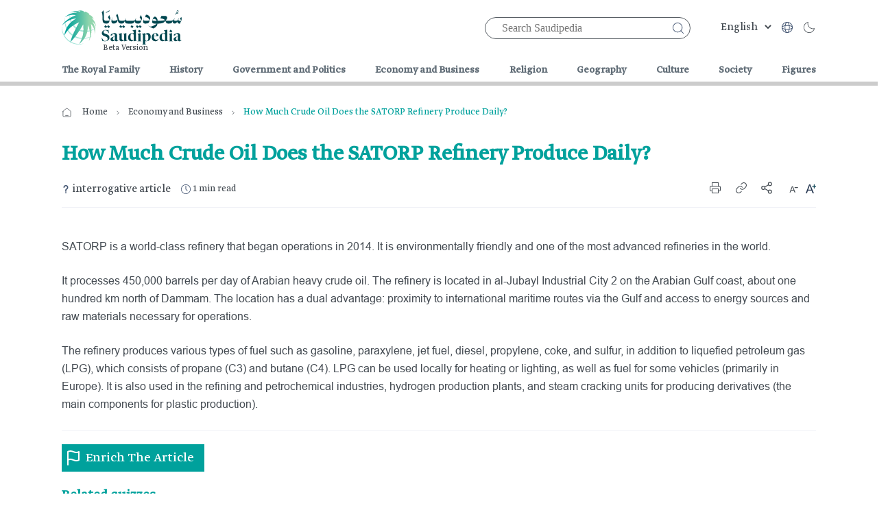

--- FILE ---
content_type: text/html; charset=UTF-8
request_url: https://saudipedia.com/en/article/1459/economy-and-business/how-much-crude-oil-does-the-satorp-refinery-produce-daily
body_size: 65922
content:
<!DOCTYPE html>
<html   itemscope itemtype="https://schema.org/NewsArticle"   lang="en" xml:lang="en">
<head>
    

<title> How Much Crude Oil Does the SATORP Refinery Produce Daily? - Saudipedia </title>

<link rel="icon" type="image/png" href="https://saudipedia.com/en/theme_saudipediaen/images/favicon.png"/>

            <meta charset="utf-8"/>
<meta http-equiv="X-UA-Compatible" content="IE=edge,chrome=1"/>
<meta http-equiv="Content-Type" content="text/html; charset=utf-8" />
<meta name="viewport" content="width=device-width, initial-scale=1.0, user-scalable=no" />
<meta name="apple-mobile-web-app-capable" content="yes">
<meta name="ROBOTS" content="index,follow"/> 
<meta name="language" content="en"/> 
<meta name="copyright" content="SaudiPedia"/>
<meta name="format-detection" content="telephone=no"/>


                        			<meta name="description" content=" SATORP is a world-class refinery that began operations in 2014. It is environmentally friendly and one of the most advanced refineries in the world. It processes 450,000 barrels p..." />
<meta name="keywords" content="How,Much,Crude,Oil,Does,the,SATORP,Refinery,Produce,Daily?" />
<meta name="Idkeywords" content="35761" />
<meta name="pageType" content="article" />
<meta name="url" content="https://saudipedia.com/en/article/1459/economy-and-business/how-much-crude-oil-does-the-satorp-refinery-produce-daily" />
<meta name="datePublished" content="2024-07-10T19:50:02+03:00" />
<meta name="dateModified" content="2024-07-10T19:50:00+03:00" />
<meta name="author" content="" />
<meta name="inLanguage" content="en" />
<meta property="fb:app_id" content="1216509729272530" />
<meta property="og:url" content="https://saudipedia.com/en/article/1459/economy-and-business/how-much-crude-oil-does-the-satorp-refinery-produce-daily" />
<meta property="og:title" content="How Much Crude Oil Does the SATORP Refinery Produce Daily?" />
<meta property="og:description" content=" SATORP is a world-class refinery that began operations in 2014. It is environmentally friendly and one of the most advanced refineries in the world. It processes 450,000 barrels p..." />
<meta property="og:type" content="article" />
<meta property="og:locale" content="en" />
<meta property="og:site_name" content="Saudipedia" />
<meta property="article:published_time" content="2024-07-10 19:50:02" />
<meta property="article:author" content="" />
<meta property="article:section" content="Economy and Business" />
<meta name="twitter:card" content="summary_large_image" />
<meta name="twitter:title" content="How Much Crude Oil Does the SATORP Refinery Produce Daily?" />
<meta name="twitter:description" content=" SATORP is a world-class refinery that began operations in 2014. It is environmentally friendly and one of the most advanced refineries in the world. It processes 450,000 barrels p..." />
<meta property="og:image" content="https://saudipedia.com/en/saudipediaen/uploads/images/2024/07/10/96113.jpg" />
<meta name="twitter:image" content="https://saudipedia.com/en/saudipediaen/uploads/images/2024/07/10/96113.jpg" />
<meta name="thumbnailUrl" content="https://saudipedia.com/en/saudipediaen/uploads/images/2024/07/10/96113.jpg" />
<meta property="og:image:width" content="800" />
<meta property="og:image:height" content="600" />
<meta itemprop="identifier" content="1459" />
<meta itemprop="headline" content="How Much Crude Oil Does the SATORP Refinery Produce Daily?" /> 
<meta itemprop="articleSection" content="Economy and Business" />
<meta itemprop="datePublished" content="2024-07-10T19:50:02+03:00" />
<meta itemprop="dateModified" content="2024-07-10T19:50:00+03:00" />
<meta itemprop="url" content="https://saudipedia.com/en/article/1459/economy-and-business/how-much-crude-oil-does-the-satorp-refinery-produce-daily" />
<meta itemprop="inLanguage" content="en" />
<meta itemprop="author" content="" />
<meta itemprop="image" content="https://saudipedia.com/en/saudipediaen/uploads/images/2024/07/10/96113.jpg" />
<meta itemprop="publisher" content="SaudiPedia" />
<link href="https://saudipedia.com/en/article/1459/economy-and-business/how-much-crude-oil-does-the-satorp-refinery-produce-daily" rel="canonical" >


    <script type="application/ld+json">
        {
            "@context": "https://schema.org",
            "@type": "Article",
            "dateCreated": "2024-07-10T19:50:02+03:00",
            "datePublished": "2024-07-10T19:50:02+03:00",
            "dateModified": "2024-07-10T19:50:00+03:00",
            "url": "https://saudipedia.com/en/article/1459/economy-and-business/how-much-crude-oil-does-the-satorp-refinery-produce-daily",
            "headline": "How Much Crude Oil Does the SATORP Refinery Produce Daily?",
            "description": " SATORP is a world-class refinery that began operations in 2014. It is environmentally friendly and one of the most advanced refineries in the world. It processes 450,000 barrels p...",
            "keywords": "How,Much,Crude,Oil,Does,the,SATORP,Refinery,Produce,Daily?",
            "inLanguage": "en",
            "mainEntityOfPage":{
              "@type": "WebPage",
              "@id": "https://saudipedia.com/en/article/1459/economy-and-business/how-much-crude-oil-does-the-satorp-refinery-produce-daily"
            },   
            "thumbnailUrl": "https://saudipedia.com/en/saudipediaen/uploads/images/2024/07/10/96113.jpg",
            "image": {
              "@type": "ImageObject",
              "url": "https://saudipedia.com/en/saudipediaen/uploads/images/2024/07/10/96113.jpg"
            }, 
            "author": {
              "@type": "Person",
              "name": "SaudiPedia"
            },
            "publisher": {
              "@type": "Organization",
              "name": "SaudiPedia",
              "url": "https://saudipedia.com/en",
              "sameAs": ["https://www.facebook.com/profile.php?id=100087456544659","https://www.instagram.com/saudipediaen/","https://twitter.com/Saudipediaen"],
              "logo": {
                "@type": "ImageObject",
                "url": "https://saudipedia.com/en/theme_saudipediaen/images/logo.png",
                "width": "175",
                "height": "50"
              }
            },
            "copyrightHolder": {
              "@type": "Organization",
              "name": "SaudiPedia",
              "url": "https://saudipedia.com/en"
            }

        }
    </script>

                
<meta name="csrf-token" content="jbjapMTkiy78QMYSq2m0uLGPZiANJmPLuWOfZkuA">

<script>
    var app_url="https://saudipedia.com/en/";
    var SUB_DOMAIN_PREFIX="/en";
</script>

 

    <script>  
        function deferGoogleJS() { 
        var d = document.createElement("script"); 
        d.src = "https://www.googletagmanager.com/gtag/js?id=G-6DXQBFHXCV", 
        d.defer = true,
        document.body.appendChild(d) 
        } 
        window.addEventListener ? window.addEventListener("load", deferGoogleJS, !1) : window.attachEvent ? window.attachEvent("onload", deferGoogleJS) : window.onload = deferGoogleJS; 
        window.dataLayer = window.dataLayer || []; 
        function gtag(){dataLayer.push(arguments);}
        gtag('js', new Date());
        setTimeout("gtag('event', '15_sec_read', {'Read':'15 sec'})",15000 );
        setTimeout("gtag('event', '30_sec_read', {'Read':'30 sec'})",30000 );
        gtag('config', 'G-6DXQBFHXCV'); 
    </script>   
<script>
/*! jQuery v3.5.1 | (c) JS Foundation and other contributors | jquery.org/license */
!function(e,t){"use strict";"object"==typeof module&&"object"==typeof module.exports?module.exports=e.document?t(e,!0):function(e){if(!e.document)throw new Error("jQuery requires a window with a document");return t(e)}:t(e)}("undefined"!=typeof window?window:this,function(C,e){"use strict";var t=[],r=Object.getPrototypeOf,s=t.slice,g=t.flat?function(e){return t.flat.call(e)}:function(e){return t.concat.apply([],e)},u=t.push,i=t.indexOf,n={},o=n.toString,v=n.hasOwnProperty,a=v.toString,l=a.call(Object),y={},m=function(e){return"function"==typeof e&&"number"!=typeof e.nodeType},x=function(e){return null!=e&&e===e.window},E=C.document,c={type:!0,src:!0,nonce:!0,noModule:!0};function b(e,t,n){var r,i,o=(n=n||E).createElement("script");if(o.text=e,t)for(r in c)(i=t[r]||t.getAttribute&&t.getAttribute(r))&&o.setAttribute(r,i);n.head.appendChild(o).parentNode.removeChild(o)}function w(e){return null==e?e+"":"object"==typeof e||"function"==typeof e?n[o.call(e)]||"object":typeof e}var f="3.5.1",S=function(e,t){return new S.fn.init(e,t)};function p(e){var t=!!e&&"length"in e&&e.length,n=w(e);return!m(e)&&!x(e)&&("array"===n||0===t||"number"==typeof t&&0<t&&t-1 in e)}S.fn=S.prototype={jquery:f,constructor:S,length:0,toArray:function(){return s.call(this)},get:function(e){return null==e?s.call(this):e<0?this[e+this.length]:this[e]},pushStack:function(e){var t=S.merge(this.constructor(),e);return t.prevObject=this,t},each:function(e){return S.each(this,e)},map:function(n){return this.pushStack(S.map(this,function(e,t){return n.call(e,t,e)}))},slice:function(){return this.pushStack(s.apply(this,arguments))},first:function(){return this.eq(0)},last:function(){return this.eq(-1)},even:function(){return this.pushStack(S.grep(this,function(e,t){return(t+1)%2}))},odd:function(){return this.pushStack(S.grep(this,function(e,t){return t%2}))},eq:function(e){var t=this.length,n=+e+(e<0?t:0);return this.pushStack(0<=n&&n<t?[this[n]]:[])},end:function(){return this.prevObject||this.constructor()},push:u,sort:t.sort,splice:t.splice},S.extend=S.fn.extend=function(){var e,t,n,r,i,o,a=arguments[0]||{},s=1,u=arguments.length,l=!1;for("boolean"==typeof a&&(l=a,a=arguments[s]||{},s++),"object"==typeof a||m(a)||(a={}),s===u&&(a=this,s--);s<u;s++)if(null!=(e=arguments[s]))for(t in e)r=e[t],"__proto__"!==t&&a!==r&&(l&&r&&(S.isPlainObject(r)||(i=Array.isArray(r)))?(n=a[t],o=i&&!Array.isArray(n)?[]:i||S.isPlainObject(n)?n:{},i=!1,a[t]=S.extend(l,o,r)):void 0!==r&&(a[t]=r));return a},S.extend({expando:"jQuery"+(f+Math.random()).replace(/\D/g,""),isReady:!0,error:function(e){throw new Error(e)},noop:function(){},isPlainObject:function(e){var t,n;return!(!e||"[object Object]"!==o.call(e))&&(!(t=r(e))||"function"==typeof(n=v.call(t,"constructor")&&t.constructor)&&a.call(n)===l)},isEmptyObject:function(e){var t;for(t in e)return!1;return!0},globalEval:function(e,t,n){b(e,{nonce:t&&t.nonce},n)},each:function(e,t){var n,r=0;if(p(e)){for(n=e.length;r<n;r++)if(!1===t.call(e[r],r,e[r]))break}else for(r in e)if(!1===t.call(e[r],r,e[r]))break;return e},makeArray:function(e,t){var n=t||[];return null!=e&&(p(Object(e))?S.merge(n,"string"==typeof e?[e]:e):u.call(n,e)),n},inArray:function(e,t,n){return null==t?-1:i.call(t,e,n)},merge:function(e,t){for(var n=+t.length,r=0,i=e.length;r<n;r++)e[i++]=t[r];return e.length=i,e},grep:function(e,t,n){for(var r=[],i=0,o=e.length,a=!n;i<o;i++)!t(e[i],i)!==a&&r.push(e[i]);return r},map:function(e,t,n){var r,i,o=0,a=[];if(p(e))for(r=e.length;o<r;o++)null!=(i=t(e[o],o,n))&&a.push(i);else for(o in e)null!=(i=t(e[o],o,n))&&a.push(i);return g(a)},guid:1,support:y}),"function"==typeof Symbol&&(S.fn[Symbol.iterator]=t[Symbol.iterator]),S.each("Boolean Number String Function Array Date RegExp Object Error Symbol".split(" "),function(e,t){n["[object "+t+"]"]=t.toLowerCase()});var d=function(n){var e,d,b,o,i,h,f,g,w,u,l,T,C,a,E,v,s,c,y,S="sizzle"+1*new Date,p=n.document,k=0,r=0,m=ue(),x=ue(),A=ue(),N=ue(),D=function(e,t){return e===t&&(l=!0),0},j={}.hasOwnProperty,t=[],q=t.pop,L=t.push,H=t.push,O=t.slice,P=function(e,t){for(var n=0,r=e.length;n<r;n++)if(e[n]===t)return n;return-1},R="checked|selected|async|autofocus|autoplay|controls|defer|disabled|hidden|ismap|loop|multiple|open|readonly|required|scoped",M="[\\x20\\t\\r\\n\\f]",I="(?:\\\\[\\da-fA-F]{1,6}"+M+"?|\\\\[^\\r\\n\\f]|[\\w-]|[^\0-\\x7f])+",W="\\["+M+"*("+I+")(?:"+M+"*([*^$|!~]?=)"+M+"*(?:'((?:\\\\.|[^\\\\'])*)'|\"((?:\\\\.|[^\\\\\"])*)\"|("+I+"))|)"+M+"*\\]",F=":("+I+")(?:\\((('((?:\\\\.|[^\\\\'])*)'|\"((?:\\\\.|[^\\\\\"])*)\")|((?:\\\\.|[^\\\\()[\\]]|"+W+")*)|.*)\\)|)",B=new RegExp(M+"+","g"),$=new RegExp("^"+M+"+|((?:^|[^\\\\])(?:\\\\.)*)"+M+"+$","g"),_=new RegExp("^"+M+"*,"+M+"*"),z=new RegExp("^"+M+"*([>+~]|"+M+")"+M+"*"),U=new RegExp(M+"|>"),X=new RegExp(F),V=new RegExp("^"+I+"$"),G={ID:new RegExp("^#("+I+")"),CLASS:new RegExp("^\\.("+I+")"),TAG:new RegExp("^("+I+"|[*])"),ATTR:new RegExp("^"+W),PSEUDO:new RegExp("^"+F),CHILD:new RegExp("^:(only|first|last|nth|nth-last)-(child|of-type)(?:\\("+M+"*(even|odd|(([+-]|)(\\d*)n|)"+M+"*(?:([+-]|)"+M+"*(\\d+)|))"+M+"*\\)|)","i"),bool:new RegExp("^(?:"+R+")$","i"),needsContext:new RegExp("^"+M+"*[>+~]|:(even|odd|eq|gt|lt|nth|first|last)(?:\\("+M+"*((?:-\\d)?\\d*)"+M+"*\\)|)(?=[^-]|$)","i")},Y=/HTML$/i,Q=/^(?:input|select|textarea|button)$/i,J=/^h\d$/i,K=/^[^{]+\{\s*\[native \w/,Z=/^(?:#([\w-]+)|(\w+)|\.([\w-]+))$/,ee=/[+~]/,te=new RegExp("\\\\[\\da-fA-F]{1,6}"+M+"?|\\\\([^\\r\\n\\f])","g"),ne=function(e,t){var n="0x"+e.slice(1)-65536;return t||(n<0?String.fromCharCode(n+65536):String.fromCharCode(n>>10|55296,1023&n|56320))},re=/([\0-\x1f\x7f]|^-?\d)|^-$|[^\0-\x1f\x7f-\uFFFF\w-]/g,ie=function(e,t){return t?"\0"===e?"\ufffd":e.slice(0,-1)+"\\"+e.charCodeAt(e.length-1).toString(16)+" ":"\\"+e},oe=function(){T()},ae=be(function(e){return!0===e.disabled&&"fieldset"===e.nodeName.toLowerCase()},{dir:"parentNode",next:"legend"});try{H.apply(t=O.call(p.childNodes),p.childNodes),t[p.childNodes.length].nodeType}catch(e){H={apply:t.length?function(e,t){L.apply(e,O.call(t))}:function(e,t){var n=e.length,r=0;while(e[n++]=t[r++]);e.length=n-1}}}function se(t,e,n,r){var i,o,a,s,u,l,c,f=e&&e.ownerDocument,p=e?e.nodeType:9;if(n=n||[],"string"!=typeof t||!t||1!==p&&9!==p&&11!==p)return n;if(!r&&(T(e),e=e||C,E)){if(11!==p&&(u=Z.exec(t)))if(i=u[1]){if(9===p){if(!(a=e.getElementById(i)))return n;if(a.id===i)return n.push(a),n}else if(f&&(a=f.getElementById(i))&&y(e,a)&&a.id===i)return n.push(a),n}else{if(u[2])return H.apply(n,e.getElementsByTagName(t)),n;if((i=u[3])&&d.getElementsByClassName&&e.getElementsByClassName)return H.apply(n,e.getElementsByClassName(i)),n}if(d.qsa&&!N[t+" "]&&(!v||!v.test(t))&&(1!==p||"object"!==e.nodeName.toLowerCase())){if(c=t,f=e,1===p&&(U.test(t)||z.test(t))){(f=ee.test(t)&&ye(e.parentNode)||e)===e&&d.scope||((s=e.getAttribute("id"))?s=s.replace(re,ie):e.setAttribute("id",s=S)),o=(l=h(t)).length;while(o--)l[o]=(s?"#"+s:":scope")+" "+xe(l[o]);c=l.join(",")}try{return H.apply(n,f.querySelectorAll(c)),n}catch(e){N(t,!0)}finally{s===S&&e.removeAttribute("id")}}}return g(t.replace($,"$1"),e,n,r)}function ue(){var r=[];return function e(t,n){return r.push(t+" ")>b.cacheLength&&delete e[r.shift()],e[t+" "]=n}}function le(e){return e[S]=!0,e}function ce(e){var t=C.createElement("fieldset");try{return!!e(t)}catch(e){return!1}finally{t.parentNode&&t.parentNode.removeChild(t),t=null}}function fe(e,t){var n=e.split("|"),r=n.length;while(r--)b.attrHandle[n[r]]=t}function pe(e,t){var n=t&&e,r=n&&1===e.nodeType&&1===t.nodeType&&e.sourceIndex-t.sourceIndex;if(r)return r;if(n)while(n=n.nextSibling)if(n===t)return-1;return e?1:-1}function de(t){return function(e){return"input"===e.nodeName.toLowerCase()&&e.type===t}}function he(n){return function(e){var t=e.nodeName.toLowerCase();return("input"===t||"button"===t)&&e.type===n}}function ge(t){return function(e){return"form"in e?e.parentNode&&!1===e.disabled?"label"in e?"label"in e.parentNode?e.parentNode.disabled===t:e.disabled===t:e.isDisabled===t||e.isDisabled!==!t&&ae(e)===t:e.disabled===t:"label"in e&&e.disabled===t}}function ve(a){return le(function(o){return o=+o,le(function(e,t){var n,r=a([],e.length,o),i=r.length;while(i--)e[n=r[i]]&&(e[n]=!(t[n]=e[n]))})})}function ye(e){return e&&"undefined"!=typeof e.getElementsByTagName&&e}for(e in d=se.support={},i=se.isXML=function(e){var t=e.namespaceURI,n=(e.ownerDocument||e).documentElement;return!Y.test(t||n&&n.nodeName||"HTML")},T=se.setDocument=function(e){var t,n,r=e?e.ownerDocument||e:p;return r!=C&&9===r.nodeType&&r.documentElement&&(a=(C=r).documentElement,E=!i(C),p!=C&&(n=C.defaultView)&&n.top!==n&&(n.addEventListener?n.addEventListener("unload",oe,!1):n.attachEvent&&n.attachEvent("onunload",oe)),d.scope=ce(function(e){return a.appendChild(e).appendChild(C.createElement("div")),"undefined"!=typeof e.querySelectorAll&&!e.querySelectorAll(":scope fieldset div").length}),d.attributes=ce(function(e){return e.className="i",!e.getAttribute("className")}),d.getElementsByTagName=ce(function(e){return e.appendChild(C.createComment("")),!e.getElementsByTagName("*").length}),d.getElementsByClassName=K.test(C.getElementsByClassName),d.getById=ce(function(e){return a.appendChild(e).id=S,!C.getElementsByName||!C.getElementsByName(S).length}),d.getById?(b.filter.ID=function(e){var t=e.replace(te,ne);return function(e){return e.getAttribute("id")===t}},b.find.ID=function(e,t){if("undefined"!=typeof t.getElementById&&E){var n=t.getElementById(e);return n?[n]:[]}}):(b.filter.ID=function(e){var n=e.replace(te,ne);return function(e){var t="undefined"!=typeof e.getAttributeNode&&e.getAttributeNode("id");return t&&t.value===n}},b.find.ID=function(e,t){if("undefined"!=typeof t.getElementById&&E){var n,r,i,o=t.getElementById(e);if(o){if((n=o.getAttributeNode("id"))&&n.value===e)return[o];i=t.getElementsByName(e),r=0;while(o=i[r++])if((n=o.getAttributeNode("id"))&&n.value===e)return[o]}return[]}}),b.find.TAG=d.getElementsByTagName?function(e,t){return"undefined"!=typeof t.getElementsByTagName?t.getElementsByTagName(e):d.qsa?t.querySelectorAll(e):void 0}:function(e,t){var n,r=[],i=0,o=t.getElementsByTagName(e);if("*"===e){while(n=o[i++])1===n.nodeType&&r.push(n);return r}return o},b.find.CLASS=d.getElementsByClassName&&function(e,t){if("undefined"!=typeof t.getElementsByClassName&&E)return t.getElementsByClassName(e)},s=[],v=[],(d.qsa=K.test(C.querySelectorAll))&&(ce(function(e){var t;a.appendChild(e).innerHTML="<a id='"+S+"'></a><select id='"+S+"-\r\\' msallowcapture=''><option selected=''></option></select>",e.querySelectorAll("[msallowcapture^='']").length&&v.push("[*^$]="+M+"*(?:''|\"\")"),e.querySelectorAll("[selected]").length||v.push("\\["+M+"*(?:value|"+R+")"),e.querySelectorAll("[id~="+S+"-]").length||v.push("~="),(t=C.createElement("input")).setAttribute("name",""),e.appendChild(t),e.querySelectorAll("[name='']").length||v.push("\\["+M+"*name"+M+"*="+M+"*(?:''|\"\")"),e.querySelectorAll(":checked").length||v.push(":checked"),e.querySelectorAll("a#"+S+"+*").length||v.push(".#.+[+~]"),e.querySelectorAll("\\\f"),v.push("[\\r\\n\\f]")}),ce(function(e){e.innerHTML="<a href='' disabled='disabled'></a><select disabled='disabled'><option/></select>";var t=C.createElement("input");t.setAttribute("type","hidden"),e.appendChild(t).setAttribute("name","D"),e.querySelectorAll("[name=d]").length&&v.push("name"+M+"*[*^$|!~]?="),2!==e.querySelectorAll(":enabled").length&&v.push(":enabled",":disabled"),a.appendChild(e).disabled=!0,2!==e.querySelectorAll(":disabled").length&&v.push(":enabled",":disabled"),e.querySelectorAll("*,:x"),v.push(",.*:")})),(d.matchesSelector=K.test(c=a.matches||a.webkitMatchesSelector||a.mozMatchesSelector||a.oMatchesSelector||a.msMatchesSelector))&&ce(function(e){d.disconnectedMatch=c.call(e,"*"),c.call(e,"[s!='']:x"),s.push("!=",F)}),v=v.length&&new RegExp(v.join("|")),s=s.length&&new RegExp(s.join("|")),t=K.test(a.compareDocumentPosition),y=t||K.test(a.contains)?function(e,t){var n=9===e.nodeType?e.documentElement:e,r=t&&t.parentNode;return e===r||!(!r||1!==r.nodeType||!(n.contains?n.contains(r):e.compareDocumentPosition&&16&e.compareDocumentPosition(r)))}:function(e,t){if(t)while(t=t.parentNode)if(t===e)return!0;return!1},D=t?function(e,t){if(e===t)return l=!0,0;var n=!e.compareDocumentPosition-!t.compareDocumentPosition;return n||(1&(n=(e.ownerDocument||e)==(t.ownerDocument||t)?e.compareDocumentPosition(t):1)||!d.sortDetached&&t.compareDocumentPosition(e)===n?e==C||e.ownerDocument==p&&y(p,e)?-1:t==C||t.ownerDocument==p&&y(p,t)?1:u?P(u,e)-P(u,t):0:4&n?-1:1)}:function(e,t){if(e===t)return l=!0,0;var n,r=0,i=e.parentNode,o=t.parentNode,a=[e],s=[t];if(!i||!o)return e==C?-1:t==C?1:i?-1:o?1:u?P(u,e)-P(u,t):0;if(i===o)return pe(e,t);n=e;while(n=n.parentNode)a.unshift(n);n=t;while(n=n.parentNode)s.unshift(n);while(a[r]===s[r])r++;return r?pe(a[r],s[r]):a[r]==p?-1:s[r]==p?1:0}),C},se.matches=function(e,t){return se(e,null,null,t)},se.matchesSelector=function(e,t){if(T(e),d.matchesSelector&&E&&!N[t+" "]&&(!s||!s.test(t))&&(!v||!v.test(t)))try{var n=c.call(e,t);if(n||d.disconnectedMatch||e.document&&11!==e.document.nodeType)return n}catch(e){N(t,!0)}return 0<se(t,C,null,[e]).length},se.contains=function(e,t){return(e.ownerDocument||e)!=C&&T(e),y(e,t)},se.attr=function(e,t){(e.ownerDocument||e)!=C&&T(e);var n=b.attrHandle[t.toLowerCase()],r=n&&j.call(b.attrHandle,t.toLowerCase())?n(e,t,!E):void 0;return void 0!==r?r:d.attributes||!E?e.getAttribute(t):(r=e.getAttributeNode(t))&&r.specified?r.value:null},se.escape=function(e){return(e+"").replace(re,ie)},se.error=function(e){throw new Error("Syntax error, unrecognized expression: "+e)},se.uniqueSort=function(e){var t,n=[],r=0,i=0;if(l=!d.detectDuplicates,u=!d.sortStable&&e.slice(0),e.sort(D),l){while(t=e[i++])t===e[i]&&(r=n.push(i));while(r--)e.splice(n[r],1)}return u=null,e},o=se.getText=function(e){var t,n="",r=0,i=e.nodeType;if(i){if(1===i||9===i||11===i){if("string"==typeof e.textContent)return e.textContent;for(e=e.firstChild;e;e=e.nextSibling)n+=o(e)}else if(3===i||4===i)return e.nodeValue}else while(t=e[r++])n+=o(t);return n},(b=se.selectors={cacheLength:50,createPseudo:le,match:G,attrHandle:{},find:{},relative:{">":{dir:"parentNode",first:!0}," ":{dir:"parentNode"},"+":{dir:"previousSibling",first:!0},"~":{dir:"previousSibling"}},preFilter:{ATTR:function(e){return e[1]=e[1].replace(te,ne),e[3]=(e[3]||e[4]||e[5]||"").replace(te,ne),"~="===e[2]&&(e[3]=" "+e[3]+" "),e.slice(0,4)},CHILD:function(e){return e[1]=e[1].toLowerCase(),"nth"===e[1].slice(0,3)?(e[3]||se.error(e[0]),e[4]=+(e[4]?e[5]+(e[6]||1):2*("even"===e[3]||"odd"===e[3])),e[5]=+(e[7]+e[8]||"odd"===e[3])):e[3]&&se.error(e[0]),e},PSEUDO:function(e){var t,n=!e[6]&&e[2];return G.CHILD.test(e[0])?null:(e[3]?e[2]=e[4]||e[5]||"":n&&X.test(n)&&(t=h(n,!0))&&(t=n.indexOf(")",n.length-t)-n.length)&&(e[0]=e[0].slice(0,t),e[2]=n.slice(0,t)),e.slice(0,3))}},filter:{TAG:function(e){var t=e.replace(te,ne).toLowerCase();return"*"===e?function(){return!0}:function(e){return e.nodeName&&e.nodeName.toLowerCase()===t}},CLASS:function(e){var t=m[e+" "];return t||(t=new RegExp("(^|"+M+")"+e+"("+M+"|$)"))&&m(e,function(e){return t.test("string"==typeof e.className&&e.className||"undefined"!=typeof e.getAttribute&&e.getAttribute("class")||"")})},ATTR:function(n,r,i){return function(e){var t=se.attr(e,n);return null==t?"!="===r:!r||(t+="","="===r?t===i:"!="===r?t!==i:"^="===r?i&&0===t.indexOf(i):"*="===r?i&&-1<t.indexOf(i):"$="===r?i&&t.slice(-i.length)===i:"~="===r?-1<(" "+t.replace(B," ")+" ").indexOf(i):"|="===r&&(t===i||t.slice(0,i.length+1)===i+"-"))}},CHILD:function(h,e,t,g,v){var y="nth"!==h.slice(0,3),m="last"!==h.slice(-4),x="of-type"===e;return 1===g&&0===v?function(e){return!!e.parentNode}:function(e,t,n){var r,i,o,a,s,u,l=y!==m?"nextSibling":"previousSibling",c=e.parentNode,f=x&&e.nodeName.toLowerCase(),p=!n&&!x,d=!1;if(c){if(y){while(l){a=e;while(a=a[l])if(x?a.nodeName.toLowerCase()===f:1===a.nodeType)return!1;u=l="only"===h&&!u&&"nextSibling"}return!0}if(u=[m?c.firstChild:c.lastChild],m&&p){d=(s=(r=(i=(o=(a=c)[S]||(a[S]={}))[a.uniqueID]||(o[a.uniqueID]={}))[h]||[])[0]===k&&r[1])&&r[2],a=s&&c.childNodes[s];while(a=++s&&a&&a[l]||(d=s=0)||u.pop())if(1===a.nodeType&&++d&&a===e){i[h]=[k,s,d];break}}else if(p&&(d=s=(r=(i=(o=(a=e)[S]||(a[S]={}))[a.uniqueID]||(o[a.uniqueID]={}))[h]||[])[0]===k&&r[1]),!1===d)while(a=++s&&a&&a[l]||(d=s=0)||u.pop())if((x?a.nodeName.toLowerCase()===f:1===a.nodeType)&&++d&&(p&&((i=(o=a[S]||(a[S]={}))[a.uniqueID]||(o[a.uniqueID]={}))[h]=[k,d]),a===e))break;return(d-=v)===g||d%g==0&&0<=d/g}}},PSEUDO:function(e,o){var t,a=b.pseudos[e]||b.setFilters[e.toLowerCase()]||se.error("unsupported pseudo: "+e);return a[S]?a(o):1<a.length?(t=[e,e,"",o],b.setFilters.hasOwnProperty(e.toLowerCase())?le(function(e,t){var n,r=a(e,o),i=r.length;while(i--)e[n=P(e,r[i])]=!(t[n]=r[i])}):function(e){return a(e,0,t)}):a}},pseudos:{not:le(function(e){var r=[],i=[],s=f(e.replace($,"$1"));return s[S]?le(function(e,t,n,r){var i,o=s(e,null,r,[]),a=e.length;while(a--)(i=o[a])&&(e[a]=!(t[a]=i))}):function(e,t,n){return r[0]=e,s(r,null,n,i),r[0]=null,!i.pop()}}),has:le(function(t){return function(e){return 0<se(t,e).length}}),contains:le(function(t){return t=t.replace(te,ne),function(e){return-1<(e.textContent||o(e)).indexOf(t)}}),lang:le(function(n){return V.test(n||"")||se.error("unsupported lang: "+n),n=n.replace(te,ne).toLowerCase(),function(e){var t;do{if(t=E?e.lang:e.getAttribute("xml:lang")||e.getAttribute("lang"))return(t=t.toLowerCase())===n||0===t.indexOf(n+"-")}while((e=e.parentNode)&&1===e.nodeType);return!1}}),target:function(e){var t=n.location&&n.location.hash;return t&&t.slice(1)===e.id},root:function(e){return e===a},focus:function(e){return e===C.activeElement&&(!C.hasFocus||C.hasFocus())&&!!(e.type||e.href||~e.tabIndex)},enabled:ge(!1),disabled:ge(!0),checked:function(e){var t=e.nodeName.toLowerCase();return"input"===t&&!!e.checked||"option"===t&&!!e.selected},selected:function(e){return e.parentNode&&e.parentNode.selectedIndex,!0===e.selected},empty:function(e){for(e=e.firstChild;e;e=e.nextSibling)if(e.nodeType<6)return!1;return!0},parent:function(e){return!b.pseudos.empty(e)},header:function(e){return J.test(e.nodeName)},input:function(e){return Q.test(e.nodeName)},button:function(e){var t=e.nodeName.toLowerCase();return"input"===t&&"button"===e.type||"button"===t},text:function(e){var t;return"input"===e.nodeName.toLowerCase()&&"text"===e.type&&(null==(t=e.getAttribute("type"))||"text"===t.toLowerCase())},first:ve(function(){return[0]}),last:ve(function(e,t){return[t-1]}),eq:ve(function(e,t,n){return[n<0?n+t:n]}),even:ve(function(e,t){for(var n=0;n<t;n+=2)e.push(n);return e}),odd:ve(function(e,t){for(var n=1;n<t;n+=2)e.push(n);return e}),lt:ve(function(e,t,n){for(var r=n<0?n+t:t<n?t:n;0<=--r;)e.push(r);return e}),gt:ve(function(e,t,n){for(var r=n<0?n+t:n;++r<t;)e.push(r);return e})}}).pseudos.nth=b.pseudos.eq,{radio:!0,checkbox:!0,file:!0,password:!0,image:!0})b.pseudos[e]=de(e);for(e in{submit:!0,reset:!0})b.pseudos[e]=he(e);function me(){}function xe(e){for(var t=0,n=e.length,r="";t<n;t++)r+=e[t].value;return r}function be(s,e,t){var u=e.dir,l=e.next,c=l||u,f=t&&"parentNode"===c,p=r++;return e.first?function(e,t,n){while(e=e[u])if(1===e.nodeType||f)return s(e,t,n);return!1}:function(e,t,n){var r,i,o,a=[k,p];if(n){while(e=e[u])if((1===e.nodeType||f)&&s(e,t,n))return!0}else while(e=e[u])if(1===e.nodeType||f)if(i=(o=e[S]||(e[S]={}))[e.uniqueID]||(o[e.uniqueID]={}),l&&l===e.nodeName.toLowerCase())e=e[u]||e;else{if((r=i[c])&&r[0]===k&&r[1]===p)return a[2]=r[2];if((i[c]=a)[2]=s(e,t,n))return!0}return!1}}function we(i){return 1<i.length?function(e,t,n){var r=i.length;while(r--)if(!i[r](e,t,n))return!1;return!0}:i[0]}function Te(e,t,n,r,i){for(var o,a=[],s=0,u=e.length,l=null!=t;s<u;s++)(o=e[s])&&(n&&!n(o,r,i)||(a.push(o),l&&t.push(s)));return a}function Ce(d,h,g,v,y,e){return v&&!v[S]&&(v=Ce(v)),y&&!y[S]&&(y=Ce(y,e)),le(function(e,t,n,r){var i,o,a,s=[],u=[],l=t.length,c=e||function(e,t,n){for(var r=0,i=t.length;r<i;r++)se(e,t[r],n);return n}(h||"*",n.nodeType?[n]:n,[]),f=!d||!e&&h?c:Te(c,s,d,n,r),p=g?y||(e?d:l||v)?[]:t:f;if(g&&g(f,p,n,r),v){i=Te(p,u),v(i,[],n,r),o=i.length;while(o--)(a=i[o])&&(p[u[o]]=!(f[u[o]]=a))}if(e){if(y||d){if(y){i=[],o=p.length;while(o--)(a=p[o])&&i.push(f[o]=a);y(null,p=[],i,r)}o=p.length;while(o--)(a=p[o])&&-1<(i=y?P(e,a):s[o])&&(e[i]=!(t[i]=a))}}else p=Te(p===t?p.splice(l,p.length):p),y?y(null,t,p,r):H.apply(t,p)})}function Ee(e){for(var i,t,n,r=e.length,o=b.relative[e[0].type],a=o||b.relative[" "],s=o?1:0,u=be(function(e){return e===i},a,!0),l=be(function(e){return-1<P(i,e)},a,!0),c=[function(e,t,n){var r=!o&&(n||t!==w)||((i=t).nodeType?u(e,t,n):l(e,t,n));return i=null,r}];s<r;s++)if(t=b.relative[e[s].type])c=[be(we(c),t)];else{if((t=b.filter[e[s].type].apply(null,e[s].matches))[S]){for(n=++s;n<r;n++)if(b.relative[e[n].type])break;return Ce(1<s&&we(c),1<s&&xe(e.slice(0,s-1).concat({value:" "===e[s-2].type?"*":""})).replace($,"$1"),t,s<n&&Ee(e.slice(s,n)),n<r&&Ee(e=e.slice(n)),n<r&&xe(e))}c.push(t)}return we(c)}return me.prototype=b.filters=b.pseudos,b.setFilters=new me,h=se.tokenize=function(e,t){var n,r,i,o,a,s,u,l=x[e+" "];if(l)return t?0:l.slice(0);a=e,s=[],u=b.preFilter;while(a){for(o in n&&!(r=_.exec(a))||(r&&(a=a.slice(r[0].length)||a),s.push(i=[])),n=!1,(r=z.exec(a))&&(n=r.shift(),i.push({value:n,type:r[0].replace($," ")}),a=a.slice(n.length)),b.filter)!(r=G[o].exec(a))||u[o]&&!(r=u[o](r))||(n=r.shift(),i.push({value:n,type:o,matches:r}),a=a.slice(n.length));if(!n)break}return t?a.length:a?se.error(e):x(e,s).slice(0)},f=se.compile=function(e,t){var n,v,y,m,x,r,i=[],o=[],a=A[e+" "];if(!a){t||(t=h(e)),n=t.length;while(n--)(a=Ee(t[n]))[S]?i.push(a):o.push(a);(a=A(e,(v=o,m=0<(y=i).length,x=0<v.length,r=function(e,t,n,r,i){var o,a,s,u=0,l="0",c=e&&[],f=[],p=w,d=e||x&&b.find.TAG("*",i),h=k+=null==p?1:Math.random()||.1,g=d.length;for(i&&(w=t==C||t||i);l!==g&&null!=(o=d[l]);l++){if(x&&o){a=0,t||o.ownerDocument==C||(T(o),n=!E);while(s=v[a++])if(s(o,t||C,n)){r.push(o);break}i&&(k=h)}m&&((o=!s&&o)&&u--,e&&c.push(o))}if(u+=l,m&&l!==u){a=0;while(s=y[a++])s(c,f,t,n);if(e){if(0<u)while(l--)c[l]||f[l]||(f[l]=q.call(r));f=Te(f)}H.apply(r,f),i&&!e&&0<f.length&&1<u+y.length&&se.uniqueSort(r)}return i&&(k=h,w=p),c},m?le(r):r))).selector=e}return a},g=se.select=function(e,t,n,r){var i,o,a,s,u,l="function"==typeof e&&e,c=!r&&h(e=l.selector||e);if(n=n||[],1===c.length){if(2<(o=c[0]=c[0].slice(0)).length&&"ID"===(a=o[0]).type&&9===t.nodeType&&E&&b.relative[o[1].type]){if(!(t=(b.find.ID(a.matches[0].replace(te,ne),t)||[])[0]))return n;l&&(t=t.parentNode),e=e.slice(o.shift().value.length)}i=G.needsContext.test(e)?0:o.length;while(i--){if(a=o[i],b.relative[s=a.type])break;if((u=b.find[s])&&(r=u(a.matches[0].replace(te,ne),ee.test(o[0].type)&&ye(t.parentNode)||t))){if(o.splice(i,1),!(e=r.length&&xe(o)))return H.apply(n,r),n;break}}}return(l||f(e,c))(r,t,!E,n,!t||ee.test(e)&&ye(t.parentNode)||t),n},d.sortStable=S.split("").sort(D).join("")===S,d.detectDuplicates=!!l,T(),d.sortDetached=ce(function(e){return 1&e.compareDocumentPosition(C.createElement("fieldset"))}),ce(function(e){return e.innerHTML="<a href='#'></a>","#"===e.firstChild.getAttribute("href")})||fe("type|href|height|width",function(e,t,n){if(!n)return e.getAttribute(t,"type"===t.toLowerCase()?1:2)}),d.attributes&&ce(function(e){return e.innerHTML="<input/>",e.firstChild.setAttribute("value",""),""===e.firstChild.getAttribute("value")})||fe("value",function(e,t,n){if(!n&&"input"===e.nodeName.toLowerCase())return e.defaultValue}),ce(function(e){return null==e.getAttribute("disabled")})||fe(R,function(e,t,n){var r;if(!n)return!0===e[t]?t.toLowerCase():(r=e.getAttributeNode(t))&&r.specified?r.value:null}),se}(C);S.find=d,S.expr=d.selectors,S.expr[":"]=S.expr.pseudos,S.uniqueSort=S.unique=d.uniqueSort,S.text=d.getText,S.isXMLDoc=d.isXML,S.contains=d.contains,S.escapeSelector=d.escape;var h=function(e,t,n){var r=[],i=void 0!==n;while((e=e[t])&&9!==e.nodeType)if(1===e.nodeType){if(i&&S(e).is(n))break;r.push(e)}return r},T=function(e,t){for(var n=[];e;e=e.nextSibling)1===e.nodeType&&e!==t&&n.push(e);return n},k=S.expr.match.needsContext;function A(e,t){return e.nodeName&&e.nodeName.toLowerCase()===t.toLowerCase()}var N=/^<([a-z][^\/\0>:\x20\t\r\n\f]*)[\x20\t\r\n\f]*\/?>(?:<\/\1>|)$/i;function D(e,n,r){return m(n)?S.grep(e,function(e,t){return!!n.call(e,t,e)!==r}):n.nodeType?S.grep(e,function(e){return e===n!==r}):"string"!=typeof n?S.grep(e,function(e){return-1<i.call(n,e)!==r}):S.filter(n,e,r)}S.filter=function(e,t,n){var r=t[0];return n&&(e=":not("+e+")"),1===t.length&&1===r.nodeType?S.find.matchesSelector(r,e)?[r]:[]:S.find.matches(e,S.grep(t,function(e){return 1===e.nodeType}))},S.fn.extend({find:function(e){var t,n,r=this.length,i=this;if("string"!=typeof e)return this.pushStack(S(e).filter(function(){for(t=0;t<r;t++)if(S.contains(i[t],this))return!0}));for(n=this.pushStack([]),t=0;t<r;t++)S.find(e,i[t],n);return 1<r?S.uniqueSort(n):n},filter:function(e){return this.pushStack(D(this,e||[],!1))},not:function(e){return this.pushStack(D(this,e||[],!0))},is:function(e){return!!D(this,"string"==typeof e&&k.test(e)?S(e):e||[],!1).length}});var j,q=/^(?:\s*(<[\w\W]+>)[^>]*|#([\w-]+))$/;(S.fn.init=function(e,t,n){var r,i;if(!e)return this;if(n=n||j,"string"==typeof e){if(!(r="<"===e[0]&&">"===e[e.length-1]&&3<=e.length?[null,e,null]:q.exec(e))||!r[1]&&t)return!t||t.jquery?(t||n).find(e):this.constructor(t).find(e);if(r[1]){if(t=t instanceof S?t[0]:t,S.merge(this,S.parseHTML(r[1],t&&t.nodeType?t.ownerDocument||t:E,!0)),N.test(r[1])&&S.isPlainObject(t))for(r in t)m(this[r])?this[r](t[r]):this.attr(r,t[r]);return this}return(i=E.getElementById(r[2]))&&(this[0]=i,this.length=1),this}return e.nodeType?(this[0]=e,this.length=1,this):m(e)?void 0!==n.ready?n.ready(e):e(S):S.makeArray(e,this)}).prototype=S.fn,j=S(E);var L=/^(?:parents|prev(?:Until|All))/,H={children:!0,contents:!0,next:!0,prev:!0};function O(e,t){while((e=e[t])&&1!==e.nodeType);return e}S.fn.extend({has:function(e){var t=S(e,this),n=t.length;return this.filter(function(){for(var e=0;e<n;e++)if(S.contains(this,t[e]))return!0})},closest:function(e,t){var n,r=0,i=this.length,o=[],a="string"!=typeof e&&S(e);if(!k.test(e))for(;r<i;r++)for(n=this[r];n&&n!==t;n=n.parentNode)if(n.nodeType<11&&(a?-1<a.index(n):1===n.nodeType&&S.find.matchesSelector(n,e))){o.push(n);break}return this.pushStack(1<o.length?S.uniqueSort(o):o)},index:function(e){return e?"string"==typeof e?i.call(S(e),this[0]):i.call(this,e.jquery?e[0]:e):this[0]&&this[0].parentNode?this.first().prevAll().length:-1},add:function(e,t){return this.pushStack(S.uniqueSort(S.merge(this.get(),S(e,t))))},addBack:function(e){return this.add(null==e?this.prevObject:this.prevObject.filter(e))}}),S.each({parent:function(e){var t=e.parentNode;return t&&11!==t.nodeType?t:null},parents:function(e){return h(e,"parentNode")},parentsUntil:function(e,t,n){return h(e,"parentNode",n)},next:function(e){return O(e,"nextSibling")},prev:function(e){return O(e,"previousSibling")},nextAll:function(e){return h(e,"nextSibling")},prevAll:function(e){return h(e,"previousSibling")},nextUntil:function(e,t,n){return h(e,"nextSibling",n)},prevUntil:function(e,t,n){return h(e,"previousSibling",n)},siblings:function(e){return T((e.parentNode||{}).firstChild,e)},children:function(e){return T(e.firstChild)},contents:function(e){return null!=e.contentDocument&&r(e.contentDocument)?e.contentDocument:(A(e,"template")&&(e=e.content||e),S.merge([],e.childNodes))}},function(r,i){S.fn[r]=function(e,t){var n=S.map(this,i,e);return"Until"!==r.slice(-5)&&(t=e),t&&"string"==typeof t&&(n=S.filter(t,n)),1<this.length&&(H[r]||S.uniqueSort(n),L.test(r)&&n.reverse()),this.pushStack(n)}});var P=/[^\x20\t\r\n\f]+/g;function R(e){return e}function M(e){throw e}function I(e,t,n,r){var i;try{e&&m(i=e.promise)?i.call(e).done(t).fail(n):e&&m(i=e.then)?i.call(e,t,n):t.apply(void 0,[e].slice(r))}catch(e){n.apply(void 0,[e])}}S.Callbacks=function(r){var e,n;r="string"==typeof r?(e=r,n={},S.each(e.match(P)||[],function(e,t){n[t]=!0}),n):S.extend({},r);var i,t,o,a,s=[],u=[],l=-1,c=function(){for(a=a||r.once,o=i=!0;u.length;l=-1){t=u.shift();while(++l<s.length)!1===s[l].apply(t[0],t[1])&&r.stopOnFalse&&(l=s.length,t=!1)}r.memory||(t=!1),i=!1,a&&(s=t?[]:"")},f={add:function(){return s&&(t&&!i&&(l=s.length-1,u.push(t)),function n(e){S.each(e,function(e,t){m(t)?r.unique&&f.has(t)||s.push(t):t&&t.length&&"string"!==w(t)&&n(t)})}(arguments),t&&!i&&c()),this},remove:function(){return S.each(arguments,function(e,t){var n;while(-1<(n=S.inArray(t,s,n)))s.splice(n,1),n<=l&&l--}),this},has:function(e){return e?-1<S.inArray(e,s):0<s.length},empty:function(){return s&&(s=[]),this},disable:function(){return a=u=[],s=t="",this},disabled:function(){return!s},lock:function(){return a=u=[],t||i||(s=t=""),this},locked:function(){return!!a},fireWith:function(e,t){return a||(t=[e,(t=t||[]).slice?t.slice():t],u.push(t),i||c()),this},fire:function(){return f.fireWith(this,arguments),this},fired:function(){return!!o}};return f},S.extend({Deferred:function(e){var o=[["notify","progress",S.Callbacks("memory"),S.Callbacks("memory"),2],["resolve","done",S.Callbacks("once memory"),S.Callbacks("once memory"),0,"resolved"],["reject","fail",S.Callbacks("once memory"),S.Callbacks("once memory"),1,"rejected"]],i="pending",a={state:function(){return i},always:function(){return s.done(arguments).fail(arguments),this},"catch":function(e){return a.then(null,e)},pipe:function(){var i=arguments;return S.Deferred(function(r){S.each(o,function(e,t){var n=m(i[t[4]])&&i[t[4]];s[t[1]](function(){var e=n&&n.apply(this,arguments);e&&m(e.promise)?e.promise().progress(r.notify).done(r.resolve).fail(r.reject):r[t[0]+"With"](this,n?[e]:arguments)})}),i=null}).promise()},then:function(t,n,r){var u=0;function l(i,o,a,s){return function(){var n=this,r=arguments,e=function(){var e,t;if(!(i<u)){if((e=a.apply(n,r))===o.promise())throw new TypeError("Thenable self-resolution");t=e&&("object"==typeof e||"function"==typeof e)&&e.then,m(t)?s?t.call(e,l(u,o,R,s),l(u,o,M,s)):(u++,t.call(e,l(u,o,R,s),l(u,o,M,s),l(u,o,R,o.notifyWith))):(a!==R&&(n=void 0,r=[e]),(s||o.resolveWith)(n,r))}},t=s?e:function(){try{e()}catch(e){S.Deferred.exceptionHook&&S.Deferred.exceptionHook(e,t.stackTrace),u<=i+1&&(a!==M&&(n=void 0,r=[e]),o.rejectWith(n,r))}};i?t():(S.Deferred.getStackHook&&(t.stackTrace=S.Deferred.getStackHook()),C.setTimeout(t))}}return S.Deferred(function(e){o[0][3].add(l(0,e,m(r)?r:R,e.notifyWith)),o[1][3].add(l(0,e,m(t)?t:R)),o[2][3].add(l(0,e,m(n)?n:M))}).promise()},promise:function(e){return null!=e?S.extend(e,a):a}},s={};return S.each(o,function(e,t){var n=t[2],r=t[5];a[t[1]]=n.add,r&&n.add(function(){i=r},o[3-e][2].disable,o[3-e][3].disable,o[0][2].lock,o[0][3].lock),n.add(t[3].fire),s[t[0]]=function(){return s[t[0]+"With"](this===s?void 0:this,arguments),this},s[t[0]+"With"]=n.fireWith}),a.promise(s),e&&e.call(s,s),s},when:function(e){var n=arguments.length,t=n,r=Array(t),i=s.call(arguments),o=S.Deferred(),a=function(t){return function(e){r[t]=this,i[t]=1<arguments.length?s.call(arguments):e,--n||o.resolveWith(r,i)}};if(n<=1&&(I(e,o.done(a(t)).resolve,o.reject,!n),"pending"===o.state()||m(i[t]&&i[t].then)))return o.then();while(t--)I(i[t],a(t),o.reject);return o.promise()}});var W=/^(Eval|Internal|Range|Reference|Syntax|Type|URI)Error$/;S.Deferred.exceptionHook=function(e,t){C.console&&C.console.warn&&e&&W.test(e.name)&&C.console.warn("jQuery.Deferred exception: "+e.message,e.stack,t)},S.readyException=function(e){C.setTimeout(function(){throw e})};var F=S.Deferred();function B(){E.removeEventListener("DOMContentLoaded",B),C.removeEventListener("load",B),S.ready()}S.fn.ready=function(e){return F.then(e)["catch"](function(e){S.readyException(e)}),this},S.extend({isReady:!1,readyWait:1,ready:function(e){(!0===e?--S.readyWait:S.isReady)||(S.isReady=!0)!==e&&0<--S.readyWait||F.resolveWith(E,[S])}}),S.ready.then=F.then,"complete"===E.readyState||"loading"!==E.readyState&&!E.documentElement.doScroll?C.setTimeout(S.ready):(E.addEventListener("DOMContentLoaded",B),C.addEventListener("load",B));var $=function(e,t,n,r,i,o,a){var s=0,u=e.length,l=null==n;if("object"===w(n))for(s in i=!0,n)$(e,t,s,n[s],!0,o,a);else if(void 0!==r&&(i=!0,m(r)||(a=!0),l&&(a?(t.call(e,r),t=null):(l=t,t=function(e,t,n){return l.call(S(e),n)})),t))for(;s<u;s++)t(e[s],n,a?r:r.call(e[s],s,t(e[s],n)));return i?e:l?t.call(e):u?t(e[0],n):o},_=/^-ms-/,z=/-([a-z])/g;function U(e,t){return t.toUpperCase()}function X(e){return e.replace(_,"ms-").replace(z,U)}var V=function(e){return 1===e.nodeType||9===e.nodeType||!+e.nodeType};function G(){this.expando=S.expando+G.uid++}G.uid=1,G.prototype={cache:function(e){var t=e[this.expando];return t||(t={},V(e)&&(e.nodeType?e[this.expando]=t:Object.defineProperty(e,this.expando,{value:t,configurable:!0}))),t},set:function(e,t,n){var r,i=this.cache(e);if("string"==typeof t)i[X(t)]=n;else for(r in t)i[X(r)]=t[r];return i},get:function(e,t){return void 0===t?this.cache(e):e[this.expando]&&e[this.expando][X(t)]},access:function(e,t,n){return void 0===t||t&&"string"==typeof t&&void 0===n?this.get(e,t):(this.set(e,t,n),void 0!==n?n:t)},remove:function(e,t){var n,r=e[this.expando];if(void 0!==r){if(void 0!==t){n=(t=Array.isArray(t)?t.map(X):(t=X(t))in r?[t]:t.match(P)||[]).length;while(n--)delete r[t[n]]}(void 0===t||S.isEmptyObject(r))&&(e.nodeType?e[this.expando]=void 0:delete e[this.expando])}},hasData:function(e){var t=e[this.expando];return void 0!==t&&!S.isEmptyObject(t)}};var Y=new G,Q=new G,J=/^(?:\{[\w\W]*\}|\[[\w\W]*\])$/,K=/[A-Z]/g;function Z(e,t,n){var r,i;if(void 0===n&&1===e.nodeType)if(r="data-"+t.replace(K,"-$&").toLowerCase(),"string"==typeof(n=e.getAttribute(r))){try{n="true"===(i=n)||"false"!==i&&("null"===i?null:i===+i+""?+i:J.test(i)?JSON.parse(i):i)}catch(e){}Q.set(e,t,n)}else n=void 0;return n}S.extend({hasData:function(e){return Q.hasData(e)||Y.hasData(e)},data:function(e,t,n){return Q.access(e,t,n)},removeData:function(e,t){Q.remove(e,t)},_data:function(e,t,n){return Y.access(e,t,n)},_removeData:function(e,t){Y.remove(e,t)}}),S.fn.extend({data:function(n,e){var t,r,i,o=this[0],a=o&&o.attributes;if(void 0===n){if(this.length&&(i=Q.get(o),1===o.nodeType&&!Y.get(o,"hasDataAttrs"))){t=a.length;while(t--)a[t]&&0===(r=a[t].name).indexOf("data-")&&(r=X(r.slice(5)),Z(o,r,i[r]));Y.set(o,"hasDataAttrs",!0)}return i}return"object"==typeof n?this.each(function(){Q.set(this,n)}):$(this,function(e){var t;if(o&&void 0===e)return void 0!==(t=Q.get(o,n))?t:void 0!==(t=Z(o,n))?t:void 0;this.each(function(){Q.set(this,n,e)})},null,e,1<arguments.length,null,!0)},removeData:function(e){return this.each(function(){Q.remove(this,e)})}}),S.extend({queue:function(e,t,n){var r;if(e)return t=(t||"fx")+"queue",r=Y.get(e,t),n&&(!r||Array.isArray(n)?r=Y.access(e,t,S.makeArray(n)):r.push(n)),r||[]},dequeue:function(e,t){t=t||"fx";var n=S.queue(e,t),r=n.length,i=n.shift(),o=S._queueHooks(e,t);"inprogress"===i&&(i=n.shift(),r--),i&&("fx"===t&&n.unshift("inprogress"),delete o.stop,i.call(e,function(){S.dequeue(e,t)},o)),!r&&o&&o.empty.fire()},_queueHooks:function(e,t){var n=t+"queueHooks";return Y.get(e,n)||Y.access(e,n,{empty:S.Callbacks("once memory").add(function(){Y.remove(e,[t+"queue",n])})})}}),S.fn.extend({queue:function(t,n){var e=2;return"string"!=typeof t&&(n=t,t="fx",e--),arguments.length<e?S.queue(this[0],t):void 0===n?this:this.each(function(){var e=S.queue(this,t,n);S._queueHooks(this,t),"fx"===t&&"inprogress"!==e[0]&&S.dequeue(this,t)})},dequeue:function(e){return this.each(function(){S.dequeue(this,e)})},clearQueue:function(e){return this.queue(e||"fx",[])},promise:function(e,t){var n,r=1,i=S.Deferred(),o=this,a=this.length,s=function(){--r||i.resolveWith(o,[o])};"string"!=typeof e&&(t=e,e=void 0),e=e||"fx";while(a--)(n=Y.get(o[a],e+"queueHooks"))&&n.empty&&(r++,n.empty.add(s));return s(),i.promise(t)}});var ee=/[+-]?(?:\d*\.|)\d+(?:[eE][+-]?\d+|)/.source,te=new RegExp("^(?:([+-])=|)("+ee+")([a-z%]*)$","i"),ne=["Top","Right","Bottom","Left"],re=E.documentElement,ie=function(e){return S.contains(e.ownerDocument,e)},oe={composed:!0};re.getRootNode&&(ie=function(e){return S.contains(e.ownerDocument,e)||e.getRootNode(oe)===e.ownerDocument});var ae=function(e,t){return"none"===(e=t||e).style.display||""===e.style.display&&ie(e)&&"none"===S.css(e,"display")};function se(e,t,n,r){var i,o,a=20,s=r?function(){return r.cur()}:function(){return S.css(e,t,"")},u=s(),l=n&&n[3]||(S.cssNumber[t]?"":"px"),c=e.nodeType&&(S.cssNumber[t]||"px"!==l&&+u)&&te.exec(S.css(e,t));if(c&&c[3]!==l){u/=2,l=l||c[3],c=+u||1;while(a--)S.style(e,t,c+l),(1-o)*(1-(o=s()/u||.5))<=0&&(a=0),c/=o;c*=2,S.style(e,t,c+l),n=n||[]}return n&&(c=+c||+u||0,i=n[1]?c+(n[1]+1)*n[2]:+n[2],r&&(r.unit=l,r.start=c,r.end=i)),i}var ue={};function le(e,t){for(var n,r,i,o,a,s,u,l=[],c=0,f=e.length;c<f;c++)(r=e[c]).style&&(n=r.style.display,t?("none"===n&&(l[c]=Y.get(r,"display")||null,l[c]||(r.style.display="")),""===r.style.display&&ae(r)&&(l[c]=(u=a=o=void 0,a=(i=r).ownerDocument,s=i.nodeName,(u=ue[s])||(o=a.body.appendChild(a.createElement(s)),u=S.css(o,"display"),o.parentNode.removeChild(o),"none"===u&&(u="block"),ue[s]=u)))):"none"!==n&&(l[c]="none",Y.set(r,"display",n)));for(c=0;c<f;c++)null!=l[c]&&(e[c].style.display=l[c]);return e}S.fn.extend({show:function(){return le(this,!0)},hide:function(){return le(this)},toggle:function(e){return"boolean"==typeof e?e?this.show():this.hide():this.each(function(){ae(this)?S(this).show():S(this).hide()})}});var ce,fe,pe=/^(?:checkbox|radio)$/i,de=/<([a-z][^\/\0>\x20\t\r\n\f]*)/i,he=/^$|^module$|\/(?:java|ecma)script/i;ce=E.createDocumentFragment().appendChild(E.createElement("div")),(fe=E.createElement("input")).setAttribute("type","radio"),fe.setAttribute("checked","checked"),fe.setAttribute("name","t"),ce.appendChild(fe),y.checkClone=ce.cloneNode(!0).cloneNode(!0).lastChild.checked,ce.innerHTML="<textarea>x</textarea>",y.noCloneChecked=!!ce.cloneNode(!0).lastChild.defaultValue,ce.innerHTML="<option></option>",y.option=!!ce.lastChild;var ge={thead:[1,"<table>","</table>"],col:[2,"<table><colgroup>","</colgroup></table>"],tr:[2,"<table><tbody>","</tbody></table>"],td:[3,"<table><tbody><tr>","</tr></tbody></table>"],_default:[0,"",""]};function ve(e,t){var n;return n="undefined"!=typeof e.getElementsByTagName?e.getElementsByTagName(t||"*"):"undefined"!=typeof e.querySelectorAll?e.querySelectorAll(t||"*"):[],void 0===t||t&&A(e,t)?S.merge([e],n):n}function ye(e,t){for(var n=0,r=e.length;n<r;n++)Y.set(e[n],"globalEval",!t||Y.get(t[n],"globalEval"))}ge.tbody=ge.tfoot=ge.colgroup=ge.caption=ge.thead,ge.th=ge.td,y.option||(ge.optgroup=ge.option=[1,"<select multiple='multiple'>","</select>"]);var me=/<|&#?\w+;/;function xe(e,t,n,r,i){for(var o,a,s,u,l,c,f=t.createDocumentFragment(),p=[],d=0,h=e.length;d<h;d++)if((o=e[d])||0===o)if("object"===w(o))S.merge(p,o.nodeType?[o]:o);else if(me.test(o)){a=a||f.appendChild(t.createElement("div")),s=(de.exec(o)||["",""])[1].toLowerCase(),u=ge[s]||ge._default,a.innerHTML=u[1]+S.htmlPrefilter(o)+u[2],c=u[0];while(c--)a=a.lastChild;S.merge(p,a.childNodes),(a=f.firstChild).textContent=""}else p.push(t.createTextNode(o));f.textContent="",d=0;while(o=p[d++])if(r&&-1<S.inArray(o,r))i&&i.push(o);else if(l=ie(o),a=ve(f.appendChild(o),"script"),l&&ye(a),n){c=0;while(o=a[c++])he.test(o.type||"")&&n.push(o)}return f}var be=/^key/,we=/^(?:mouse|pointer|contextmenu|drag|drop)|click/,Te=/^([^.]*)(?:\.(.+)|)/;function Ce(){return!0}function Ee(){return!1}function Se(e,t){return e===function(){try{return E.activeElement}catch(e){}}()==("focus"===t)}function ke(e,t,n,r,i,o){var a,s;if("object"==typeof t){for(s in"string"!=typeof n&&(r=r||n,n=void 0),t)ke(e,s,n,r,t[s],o);return e}if(null==r&&null==i?(i=n,r=n=void 0):null==i&&("string"==typeof n?(i=r,r=void 0):(i=r,r=n,n=void 0)),!1===i)i=Ee;else if(!i)return e;return 1===o&&(a=i,(i=function(e){return S().off(e),a.apply(this,arguments)}).guid=a.guid||(a.guid=S.guid++)),e.each(function(){S.event.add(this,t,i,r,n)})}function Ae(e,i,o){o?(Y.set(e,i,!1),S.event.add(e,i,{namespace:!1,handler:function(e){var t,n,r=Y.get(this,i);if(1&e.isTrigger&&this[i]){if(r.length)(S.event.special[i]||{}).delegateType&&e.stopPropagation();else if(r=s.call(arguments),Y.set(this,i,r),t=o(this,i),this[i](),r!==(n=Y.get(this,i))||t?Y.set(this,i,!1):n={},r!==n)return e.stopImmediatePropagation(),e.preventDefault(),n.value}else r.length&&(Y.set(this,i,{value:S.event.trigger(S.extend(r[0],S.Event.prototype),r.slice(1),this)}),e.stopImmediatePropagation())}})):void 0===Y.get(e,i)&&S.event.add(e,i,Ce)}S.event={global:{},add:function(t,e,n,r,i){var o,a,s,u,l,c,f,p,d,h,g,v=Y.get(t);if(V(t)){n.handler&&(n=(o=n).handler,i=o.selector),i&&S.find.matchesSelector(re,i),n.guid||(n.guid=S.guid++),(u=v.events)||(u=v.events=Object.create(null)),(a=v.handle)||(a=v.handle=function(e){return"undefined"!=typeof S&&S.event.triggered!==e.type?S.event.dispatch.apply(t,arguments):void 0}),l=(e=(e||"").match(P)||[""]).length;while(l--)d=g=(s=Te.exec(e[l])||[])[1],h=(s[2]||"").split(".").sort(),d&&(f=S.event.special[d]||{},d=(i?f.delegateType:f.bindType)||d,f=S.event.special[d]||{},c=S.extend({type:d,origType:g,data:r,handler:n,guid:n.guid,selector:i,needsContext:i&&S.expr.match.needsContext.test(i),namespace:h.join(".")},o),(p=u[d])||((p=u[d]=[]).delegateCount=0,f.setup&&!1!==f.setup.call(t,r,h,a)||t.addEventListener&&t.addEventListener(d,a)),f.add&&(f.add.call(t,c),c.handler.guid||(c.handler.guid=n.guid)),i?p.splice(p.delegateCount++,0,c):p.push(c),S.event.global[d]=!0)}},remove:function(e,t,n,r,i){var o,a,s,u,l,c,f,p,d,h,g,v=Y.hasData(e)&&Y.get(e);if(v&&(u=v.events)){l=(t=(t||"").match(P)||[""]).length;while(l--)if(d=g=(s=Te.exec(t[l])||[])[1],h=(s[2]||"").split(".").sort(),d){f=S.event.special[d]||{},p=u[d=(r?f.delegateType:f.bindType)||d]||[],s=s[2]&&new RegExp("(^|\\.)"+h.join("\\.(?:.*\\.|)")+"(\\.|$)"),a=o=p.length;while(o--)c=p[o],!i&&g!==c.origType||n&&n.guid!==c.guid||s&&!s.test(c.namespace)||r&&r!==c.selector&&("**"!==r||!c.selector)||(p.splice(o,1),c.selector&&p.delegateCount--,f.remove&&f.remove.call(e,c));a&&!p.length&&(f.teardown&&!1!==f.teardown.call(e,h,v.handle)||S.removeEvent(e,d,v.handle),delete u[d])}else for(d in u)S.event.remove(e,d+t[l],n,r,!0);S.isEmptyObject(u)&&Y.remove(e,"handle events")}},dispatch:function(e){var t,n,r,i,o,a,s=new Array(arguments.length),u=S.event.fix(e),l=(Y.get(this,"events")||Object.create(null))[u.type]||[],c=S.event.special[u.type]||{};for(s[0]=u,t=1;t<arguments.length;t++)s[t]=arguments[t];if(u.delegateTarget=this,!c.preDispatch||!1!==c.preDispatch.call(this,u)){a=S.event.handlers.call(this,u,l),t=0;while((i=a[t++])&&!u.isPropagationStopped()){u.currentTarget=i.elem,n=0;while((o=i.handlers[n++])&&!u.isImmediatePropagationStopped())u.rnamespace&&!1!==o.namespace&&!u.rnamespace.test(o.namespace)||(u.handleObj=o,u.data=o.data,void 0!==(r=((S.event.special[o.origType]||{}).handle||o.handler).apply(i.elem,s))&&!1===(u.result=r)&&(u.preventDefault(),u.stopPropagation()))}return c.postDispatch&&c.postDispatch.call(this,u),u.result}},handlers:function(e,t){var n,r,i,o,a,s=[],u=t.delegateCount,l=e.target;if(u&&l.nodeType&&!("click"===e.type&&1<=e.button))for(;l!==this;l=l.parentNode||this)if(1===l.nodeType&&("click"!==e.type||!0!==l.disabled)){for(o=[],a={},n=0;n<u;n++)void 0===a[i=(r=t[n]).selector+" "]&&(a[i]=r.needsContext?-1<S(i,this).index(l):S.find(i,this,null,[l]).length),a[i]&&o.push(r);o.length&&s.push({elem:l,handlers:o})}return l=this,u<t.length&&s.push({elem:l,handlers:t.slice(u)}),s},addProp:function(t,e){Object.defineProperty(S.Event.prototype,t,{enumerable:!0,configurable:!0,get:m(e)?function(){if(this.originalEvent)return e(this.originalEvent)}:function(){if(this.originalEvent)return this.originalEvent[t]},set:function(e){Object.defineProperty(this,t,{enumerable:!0,configurable:!0,writable:!0,value:e})}})},fix:function(e){return e[S.expando]?e:new S.Event(e)},special:{load:{noBubble:!0},click:{setup:function(e){var t=this||e;return pe.test(t.type)&&t.click&&A(t,"input")&&Ae(t,"click",Ce),!1},trigger:function(e){var t=this||e;return pe.test(t.type)&&t.click&&A(t,"input")&&Ae(t,"click"),!0},_default:function(e){var t=e.target;return pe.test(t.type)&&t.click&&A(t,"input")&&Y.get(t,"click")||A(t,"a")}},beforeunload:{postDispatch:function(e){void 0!==e.result&&e.originalEvent&&(e.originalEvent.returnValue=e.result)}}}},S.removeEvent=function(e,t,n){e.removeEventListener&&e.removeEventListener(t,n)},S.Event=function(e,t){if(!(this instanceof S.Event))return new S.Event(e,t);e&&e.type?(this.originalEvent=e,this.type=e.type,this.isDefaultPrevented=e.defaultPrevented||void 0===e.defaultPrevented&&!1===e.returnValue?Ce:Ee,this.target=e.target&&3===e.target.nodeType?e.target.parentNode:e.target,this.currentTarget=e.currentTarget,this.relatedTarget=e.relatedTarget):this.type=e,t&&S.extend(this,t),this.timeStamp=e&&e.timeStamp||Date.now(),this[S.expando]=!0},S.Event.prototype={constructor:S.Event,isDefaultPrevented:Ee,isPropagationStopped:Ee,isImmediatePropagationStopped:Ee,isSimulated:!1,preventDefault:function(){var e=this.originalEvent;this.isDefaultPrevented=Ce,e&&!this.isSimulated&&e.preventDefault()},stopPropagation:function(){var e=this.originalEvent;this.isPropagationStopped=Ce,e&&!this.isSimulated&&e.stopPropagation()},stopImmediatePropagation:function(){var e=this.originalEvent;this.isImmediatePropagationStopped=Ce,e&&!this.isSimulated&&e.stopImmediatePropagation(),this.stopPropagation()}},S.each({altKey:!0,bubbles:!0,cancelable:!0,changedTouches:!0,ctrlKey:!0,detail:!0,eventPhase:!0,metaKey:!0,pageX:!0,pageY:!0,shiftKey:!0,view:!0,"char":!0,code:!0,charCode:!0,key:!0,keyCode:!0,button:!0,buttons:!0,clientX:!0,clientY:!0,offsetX:!0,offsetY:!0,pointerId:!0,pointerType:!0,screenX:!0,screenY:!0,targetTouches:!0,toElement:!0,touches:!0,which:function(e){var t=e.button;return null==e.which&&be.test(e.type)?null!=e.charCode?e.charCode:e.keyCode:!e.which&&void 0!==t&&we.test(e.type)?1&t?1:2&t?3:4&t?2:0:e.which}},S.event.addProp),S.each({focus:"focusin",blur:"focusout"},function(e,t){S.event.special[e]={setup:function(){return Ae(this,e,Se),!1},trigger:function(){return Ae(this,e),!0},delegateType:t}}),S.each({mouseenter:"mouseover",mouseleave:"mouseout",pointerenter:"pointerover",pointerleave:"pointerout"},function(e,i){S.event.special[e]={delegateType:i,bindType:i,handle:function(e){var t,n=e.relatedTarget,r=e.handleObj;return n&&(n===this||S.contains(this,n))||(e.type=r.origType,t=r.handler.apply(this,arguments),e.type=i),t}}}),S.fn.extend({on:function(e,t,n,r){return ke(this,e,t,n,r)},one:function(e,t,n,r){return ke(this,e,t,n,r,1)},off:function(e,t,n){var r,i;if(e&&e.preventDefault&&e.handleObj)return r=e.handleObj,S(e.delegateTarget).off(r.namespace?r.origType+"."+r.namespace:r.origType,r.selector,r.handler),this;if("object"==typeof e){for(i in e)this.off(i,t,e[i]);return this}return!1!==t&&"function"!=typeof t||(n=t,t=void 0),!1===n&&(n=Ee),this.each(function(){S.event.remove(this,e,n,t)})}});var Ne=/<script|<style|<link/i,De=/checked\s*(?:[^=]|=\s*.checked.)/i,je=/^\s*<!(?:\[CDATA\[|--)|(?:\]\]|--)>\s*$/g;function qe(e,t){return A(e,"table")&&A(11!==t.nodeType?t:t.firstChild,"tr")&&S(e).children("tbody")[0]||e}function Le(e){return e.type=(null!==e.getAttribute("type"))+"/"+e.type,e}function He(e){return"true/"===(e.type||"").slice(0,5)?e.type=e.type.slice(5):e.removeAttribute("type"),e}function Oe(e,t){var n,r,i,o,a,s;if(1===t.nodeType){if(Y.hasData(e)&&(s=Y.get(e).events))for(i in Y.remove(t,"handle events"),s)for(n=0,r=s[i].length;n<r;n++)S.event.add(t,i,s[i][n]);Q.hasData(e)&&(o=Q.access(e),a=S.extend({},o),Q.set(t,a))}}function Pe(n,r,i,o){r=g(r);var e,t,a,s,u,l,c=0,f=n.length,p=f-1,d=r[0],h=m(d);if(h||1<f&&"string"==typeof d&&!y.checkClone&&De.test(d))return n.each(function(e){var t=n.eq(e);h&&(r[0]=d.call(this,e,t.html())),Pe(t,r,i,o)});if(f&&(t=(e=xe(r,n[0].ownerDocument,!1,n,o)).firstChild,1===e.childNodes.length&&(e=t),t||o)){for(s=(a=S.map(ve(e,"script"),Le)).length;c<f;c++)u=e,c!==p&&(u=S.clone(u,!0,!0),s&&S.merge(a,ve(u,"script"))),i.call(n[c],u,c);if(s)for(l=a[a.length-1].ownerDocument,S.map(a,He),c=0;c<s;c++)u=a[c],he.test(u.type||"")&&!Y.access(u,"globalEval")&&S.contains(l,u)&&(u.src&&"module"!==(u.type||"").toLowerCase()?S._evalUrl&&!u.noModule&&S._evalUrl(u.src,{nonce:u.nonce||u.getAttribute("nonce")},l):b(u.textContent.replace(je,""),u,l))}return n}function Re(e,t,n){for(var r,i=t?S.filter(t,e):e,o=0;null!=(r=i[o]);o++)n||1!==r.nodeType||S.cleanData(ve(r)),r.parentNode&&(n&&ie(r)&&ye(ve(r,"script")),r.parentNode.removeChild(r));return e}S.extend({htmlPrefilter:function(e){return e},clone:function(e,t,n){var r,i,o,a,s,u,l,c=e.cloneNode(!0),f=ie(e);if(!(y.noCloneChecked||1!==e.nodeType&&11!==e.nodeType||S.isXMLDoc(e)))for(a=ve(c),r=0,i=(o=ve(e)).length;r<i;r++)s=o[r],u=a[r],void 0,"input"===(l=u.nodeName.toLowerCase())&&pe.test(s.type)?u.checked=s.checked:"input"!==l&&"textarea"!==l||(u.defaultValue=s.defaultValue);if(t)if(n)for(o=o||ve(e),a=a||ve(c),r=0,i=o.length;r<i;r++)Oe(o[r],a[r]);else Oe(e,c);return 0<(a=ve(c,"script")).length&&ye(a,!f&&ve(e,"script")),c},cleanData:function(e){for(var t,n,r,i=S.event.special,o=0;void 0!==(n=e[o]);o++)if(V(n)){if(t=n[Y.expando]){if(t.events)for(r in t.events)i[r]?S.event.remove(n,r):S.removeEvent(n,r,t.handle);n[Y.expando]=void 0}n[Q.expando]&&(n[Q.expando]=void 0)}}}),S.fn.extend({detach:function(e){return Re(this,e,!0)},remove:function(e){return Re(this,e)},text:function(e){return $(this,function(e){return void 0===e?S.text(this):this.empty().each(function(){1!==this.nodeType&&11!==this.nodeType&&9!==this.nodeType||(this.textContent=e)})},null,e,arguments.length)},append:function(){return Pe(this,arguments,function(e){1!==this.nodeType&&11!==this.nodeType&&9!==this.nodeType||qe(this,e).appendChild(e)})},prepend:function(){return Pe(this,arguments,function(e){if(1===this.nodeType||11===this.nodeType||9===this.nodeType){var t=qe(this,e);t.insertBefore(e,t.firstChild)}})},before:function(){return Pe(this,arguments,function(e){this.parentNode&&this.parentNode.insertBefore(e,this)})},after:function(){return Pe(this,arguments,function(e){this.parentNode&&this.parentNode.insertBefore(e,this.nextSibling)})},empty:function(){for(var e,t=0;null!=(e=this[t]);t++)1===e.nodeType&&(S.cleanData(ve(e,!1)),e.textContent="");return this},clone:function(e,t){return e=null!=e&&e,t=null==t?e:t,this.map(function(){return S.clone(this,e,t)})},html:function(e){return $(this,function(e){var t=this[0]||{},n=0,r=this.length;if(void 0===e&&1===t.nodeType)return t.innerHTML;if("string"==typeof e&&!Ne.test(e)&&!ge[(de.exec(e)||["",""])[1].toLowerCase()]){e=S.htmlPrefilter(e);try{for(;n<r;n++)1===(t=this[n]||{}).nodeType&&(S.cleanData(ve(t,!1)),t.innerHTML=e);t=0}catch(e){}}t&&this.empty().append(e)},null,e,arguments.length)},replaceWith:function(){var n=[];return Pe(this,arguments,function(e){var t=this.parentNode;S.inArray(this,n)<0&&(S.cleanData(ve(this)),t&&t.replaceChild(e,this))},n)}}),S.each({appendTo:"append",prependTo:"prepend",insertBefore:"before",insertAfter:"after",replaceAll:"replaceWith"},function(e,a){S.fn[e]=function(e){for(var t,n=[],r=S(e),i=r.length-1,o=0;o<=i;o++)t=o===i?this:this.clone(!0),S(r[o])[a](t),u.apply(n,t.get());return this.pushStack(n)}});var Me=new RegExp("^("+ee+")(?!px)[a-z%]+$","i"),Ie=function(e){var t=e.ownerDocument.defaultView;return t&&t.opener||(t=C),t.getComputedStyle(e)},We=function(e,t,n){var r,i,o={};for(i in t)o[i]=e.style[i],e.style[i]=t[i];for(i in r=n.call(e),t)e.style[i]=o[i];return r},Fe=new RegExp(ne.join("|"),"i");function Be(e,t,n){var r,i,o,a,s=e.style;return(n=n||Ie(e))&&(""!==(a=n.getPropertyValue(t)||n[t])||ie(e)||(a=S.style(e,t)),!y.pixelBoxStyles()&&Me.test(a)&&Fe.test(t)&&(r=s.width,i=s.minWidth,o=s.maxWidth,s.minWidth=s.maxWidth=s.width=a,a=n.width,s.width=r,s.minWidth=i,s.maxWidth=o)),void 0!==a?a+"":a}function $e(e,t){return{get:function(){if(!e())return(this.get=t).apply(this,arguments);delete this.get}}}!function(){function e(){if(l){u.style.cssText="position:absolute;left:-11111px;width:60px;margin-top:1px;padding:0;border:0",l.style.cssText="position:relative;display:block;box-sizing:border-box;overflow:scroll;margin:auto;border:1px;padding:1px;width:60%;top:1%",re.appendChild(u).appendChild(l);var e=C.getComputedStyle(l);n="1%"!==e.top,s=12===t(e.marginLeft),l.style.right="60%",o=36===t(e.right),r=36===t(e.width),l.style.position="absolute",i=12===t(l.offsetWidth/3),re.removeChild(u),l=null}}function t(e){return Math.round(parseFloat(e))}var n,r,i,o,a,s,u=E.createElement("div"),l=E.createElement("div");l.style&&(l.style.backgroundClip="content-box",l.cloneNode(!0).style.backgroundClip="",y.clearCloneStyle="content-box"===l.style.backgroundClip,S.extend(y,{boxSizingReliable:function(){return e(),r},pixelBoxStyles:function(){return e(),o},pixelPosition:function(){return e(),n},reliableMarginLeft:function(){return e(),s},scrollboxSize:function(){return e(),i},reliableTrDimensions:function(){var e,t,n,r;return null==a&&(e=E.createElement("table"),t=E.createElement("tr"),n=E.createElement("div"),e.style.cssText="position:absolute;left:-11111px",t.style.height="1px",n.style.height="9px",re.appendChild(e).appendChild(t).appendChild(n),r=C.getComputedStyle(t),a=3<parseInt(r.height),re.removeChild(e)),a}}))}();var _e=["Webkit","Moz","ms"],ze=E.createElement("div").style,Ue={};function Xe(e){var t=S.cssProps[e]||Ue[e];return t||(e in ze?e:Ue[e]=function(e){var t=e[0].toUpperCase()+e.slice(1),n=_e.length;while(n--)if((e=_e[n]+t)in ze)return e}(e)||e)}var Ve=/^(none|table(?!-c[ea]).+)/,Ge=/^--/,Ye={position:"absolute",visibility:"hidden",display:"block"},Qe={letterSpacing:"0",fontWeight:"400"};function Je(e,t,n){var r=te.exec(t);return r?Math.max(0,r[2]-(n||0))+(r[3]||"px"):t}function Ke(e,t,n,r,i,o){var a="width"===t?1:0,s=0,u=0;if(n===(r?"border":"content"))return 0;for(;a<4;a+=2)"margin"===n&&(u+=S.css(e,n+ne[a],!0,i)),r?("content"===n&&(u-=S.css(e,"padding"+ne[a],!0,i)),"margin"!==n&&(u-=S.css(e,"border"+ne[a]+"Width",!0,i))):(u+=S.css(e,"padding"+ne[a],!0,i),"padding"!==n?u+=S.css(e,"border"+ne[a]+"Width",!0,i):s+=S.css(e,"border"+ne[a]+"Width",!0,i));return!r&&0<=o&&(u+=Math.max(0,Math.ceil(e["offset"+t[0].toUpperCase()+t.slice(1)]-o-u-s-.5))||0),u}function Ze(e,t,n){var r=Ie(e),i=(!y.boxSizingReliable()||n)&&"border-box"===S.css(e,"boxSizing",!1,r),o=i,a=Be(e,t,r),s="offset"+t[0].toUpperCase()+t.slice(1);if(Me.test(a)){if(!n)return a;a="auto"}return(!y.boxSizingReliable()&&i||!y.reliableTrDimensions()&&A(e,"tr")||"auto"===a||!parseFloat(a)&&"inline"===S.css(e,"display",!1,r))&&e.getClientRects().length&&(i="border-box"===S.css(e,"boxSizing",!1,r),(o=s in e)&&(a=e[s])),(a=parseFloat(a)||0)+Ke(e,t,n||(i?"border":"content"),o,r,a)+"px"}function et(e,t,n,r,i){return new et.prototype.init(e,t,n,r,i)}S.extend({cssHooks:{opacity:{get:function(e,t){if(t){var n=Be(e,"opacity");return""===n?"1":n}}}},cssNumber:{animationIterationCount:!0,columnCount:!0,fillOpacity:!0,flexGrow:!0,flexShrink:!0,fontWeight:!0,gridArea:!0,gridColumn:!0,gridColumnEnd:!0,gridColumnStart:!0,gridRow:!0,gridRowEnd:!0,gridRowStart:!0,lineHeight:!0,opacity:!0,order:!0,orphans:!0,widows:!0,zIndex:!0,zoom:!0},cssProps:{},style:function(e,t,n,r){if(e&&3!==e.nodeType&&8!==e.nodeType&&e.style){var i,o,a,s=X(t),u=Ge.test(t),l=e.style;if(u||(t=Xe(s)),a=S.cssHooks[t]||S.cssHooks[s],void 0===n)return a&&"get"in a&&void 0!==(i=a.get(e,!1,r))?i:l[t];"string"===(o=typeof n)&&(i=te.exec(n))&&i[1]&&(n=se(e,t,i),o="number"),null!=n&&n==n&&("number"!==o||u||(n+=i&&i[3]||(S.cssNumber[s]?"":"px")),y.clearCloneStyle||""!==n||0!==t.indexOf("background")||(l[t]="inherit"),a&&"set"in a&&void 0===(n=a.set(e,n,r))||(u?l.setProperty(t,n):l[t]=n))}},css:function(e,t,n,r){var i,o,a,s=X(t);return Ge.test(t)||(t=Xe(s)),(a=S.cssHooks[t]||S.cssHooks[s])&&"get"in a&&(i=a.get(e,!0,n)),void 0===i&&(i=Be(e,t,r)),"normal"===i&&t in Qe&&(i=Qe[t]),""===n||n?(o=parseFloat(i),!0===n||isFinite(o)?o||0:i):i}}),S.each(["height","width"],function(e,u){S.cssHooks[u]={get:function(e,t,n){if(t)return!Ve.test(S.css(e,"display"))||e.getClientRects().length&&e.getBoundingClientRect().width?Ze(e,u,n):We(e,Ye,function(){return Ze(e,u,n)})},set:function(e,t,n){var r,i=Ie(e),o=!y.scrollboxSize()&&"absolute"===i.position,a=(o||n)&&"border-box"===S.css(e,"boxSizing",!1,i),s=n?Ke(e,u,n,a,i):0;return a&&o&&(s-=Math.ceil(e["offset"+u[0].toUpperCase()+u.slice(1)]-parseFloat(i[u])-Ke(e,u,"border",!1,i)-.5)),s&&(r=te.exec(t))&&"px"!==(r[3]||"px")&&(e.style[u]=t,t=S.css(e,u)),Je(0,t,s)}}}),S.cssHooks.marginLeft=$e(y.reliableMarginLeft,function(e,t){if(t)return(parseFloat(Be(e,"marginLeft"))||e.getBoundingClientRect().left-We(e,{marginLeft:0},function(){return e.getBoundingClientRect().left}))+"px"}),S.each({margin:"",padding:"",border:"Width"},function(i,o){S.cssHooks[i+o]={expand:function(e){for(var t=0,n={},r="string"==typeof e?e.split(" "):[e];t<4;t++)n[i+ne[t]+o]=r[t]||r[t-2]||r[0];return n}},"margin"!==i&&(S.cssHooks[i+o].set=Je)}),S.fn.extend({css:function(e,t){return $(this,function(e,t,n){var r,i,o={},a=0;if(Array.isArray(t)){for(r=Ie(e),i=t.length;a<i;a++)o[t[a]]=S.css(e,t[a],!1,r);return o}return void 0!==n?S.style(e,t,n):S.css(e,t)},e,t,1<arguments.length)}}),((S.Tween=et).prototype={constructor:et,init:function(e,t,n,r,i,o){this.elem=e,this.prop=n,this.easing=i||S.easing._default,this.options=t,this.start=this.now=this.cur(),this.end=r,this.unit=o||(S.cssNumber[n]?"":"px")},cur:function(){var e=et.propHooks[this.prop];return e&&e.get?e.get(this):et.propHooks._default.get(this)},run:function(e){var t,n=et.propHooks[this.prop];return this.options.duration?this.pos=t=S.easing[this.easing](e,this.options.duration*e,0,1,this.options.duration):this.pos=t=e,this.now=(this.end-this.start)*t+this.start,this.options.step&&this.options.step.call(this.elem,this.now,this),n&&n.set?n.set(this):et.propHooks._default.set(this),this}}).init.prototype=et.prototype,(et.propHooks={_default:{get:function(e){var t;return 1!==e.elem.nodeType||null!=e.elem[e.prop]&&null==e.elem.style[e.prop]?e.elem[e.prop]:(t=S.css(e.elem,e.prop,""))&&"auto"!==t?t:0},set:function(e){S.fx.step[e.prop]?S.fx.step[e.prop](e):1!==e.elem.nodeType||!S.cssHooks[e.prop]&&null==e.elem.style[Xe(e.prop)]?e.elem[e.prop]=e.now:S.style(e.elem,e.prop,e.now+e.unit)}}}).scrollTop=et.propHooks.scrollLeft={set:function(e){e.elem.nodeType&&e.elem.parentNode&&(e.elem[e.prop]=e.now)}},S.easing={linear:function(e){return e},swing:function(e){return.5-Math.cos(e*Math.PI)/2},_default:"swing"},S.fx=et.prototype.init,S.fx.step={};var tt,nt,rt,it,ot=/^(?:toggle|show|hide)$/,at=/queueHooks$/;function st(){nt&&(!1===E.hidden&&C.requestAnimationFrame?C.requestAnimationFrame(st):C.setTimeout(st,S.fx.interval),S.fx.tick())}function ut(){return C.setTimeout(function(){tt=void 0}),tt=Date.now()}function lt(e,t){var n,r=0,i={height:e};for(t=t?1:0;r<4;r+=2-t)i["margin"+(n=ne[r])]=i["padding"+n]=e;return t&&(i.opacity=i.width=e),i}function ct(e,t,n){for(var r,i=(ft.tweeners[t]||[]).concat(ft.tweeners["*"]),o=0,a=i.length;o<a;o++)if(r=i[o].call(n,t,e))return r}function ft(o,e,t){var n,a,r=0,i=ft.prefilters.length,s=S.Deferred().always(function(){delete u.elem}),u=function(){if(a)return!1;for(var e=tt||ut(),t=Math.max(0,l.startTime+l.duration-e),n=1-(t/l.duration||0),r=0,i=l.tweens.length;r<i;r++)l.tweens[r].run(n);return s.notifyWith(o,[l,n,t]),n<1&&i?t:(i||s.notifyWith(o,[l,1,0]),s.resolveWith(o,[l]),!1)},l=s.promise({elem:o,props:S.extend({},e),opts:S.extend(!0,{specialEasing:{},easing:S.easing._default},t),originalProperties:e,originalOptions:t,startTime:tt||ut(),duration:t.duration,tweens:[],createTween:function(e,t){var n=S.Tween(o,l.opts,e,t,l.opts.specialEasing[e]||l.opts.easing);return l.tweens.push(n),n},stop:function(e){var t=0,n=e?l.tweens.length:0;if(a)return this;for(a=!0;t<n;t++)l.tweens[t].run(1);return e?(s.notifyWith(o,[l,1,0]),s.resolveWith(o,[l,e])):s.rejectWith(o,[l,e]),this}}),c=l.props;for(!function(e,t){var n,r,i,o,a;for(n in e)if(i=t[r=X(n)],o=e[n],Array.isArray(o)&&(i=o[1],o=e[n]=o[0]),n!==r&&(e[r]=o,delete e[n]),(a=S.cssHooks[r])&&"expand"in a)for(n in o=a.expand(o),delete e[r],o)n in e||(e[n]=o[n],t[n]=i);else t[r]=i}(c,l.opts.specialEasing);r<i;r++)if(n=ft.prefilters[r].call(l,o,c,l.opts))return m(n.stop)&&(S._queueHooks(l.elem,l.opts.queue).stop=n.stop.bind(n)),n;return S.map(c,ct,l),m(l.opts.start)&&l.opts.start.call(o,l),l.progress(l.opts.progress).done(l.opts.done,l.opts.complete).fail(l.opts.fail).always(l.opts.always),S.fx.timer(S.extend(u,{elem:o,anim:l,queue:l.opts.queue})),l}S.Animation=S.extend(ft,{tweeners:{"*":[function(e,t){var n=this.createTween(e,t);return se(n.elem,e,te.exec(t),n),n}]},tweener:function(e,t){m(e)?(t=e,e=["*"]):e=e.match(P);for(var n,r=0,i=e.length;r<i;r++)n=e[r],ft.tweeners[n]=ft.tweeners[n]||[],ft.tweeners[n].unshift(t)},prefilters:[function(e,t,n){var r,i,o,a,s,u,l,c,f="width"in t||"height"in t,p=this,d={},h=e.style,g=e.nodeType&&ae(e),v=Y.get(e,"fxshow");for(r in n.queue||(null==(a=S._queueHooks(e,"fx")).unqueued&&(a.unqueued=0,s=a.empty.fire,a.empty.fire=function(){a.unqueued||s()}),a.unqueued++,p.always(function(){p.always(function(){a.unqueued--,S.queue(e,"fx").length||a.empty.fire()})})),t)if(i=t[r],ot.test(i)){if(delete t[r],o=o||"toggle"===i,i===(g?"hide":"show")){if("show"!==i||!v||void 0===v[r])continue;g=!0}d[r]=v&&v[r]||S.style(e,r)}if((u=!S.isEmptyObject(t))||!S.isEmptyObject(d))for(r in f&&1===e.nodeType&&(n.overflow=[h.overflow,h.overflowX,h.overflowY],null==(l=v&&v.display)&&(l=Y.get(e,"display")),"none"===(c=S.css(e,"display"))&&(l?c=l:(le([e],!0),l=e.style.display||l,c=S.css(e,"display"),le([e]))),("inline"===c||"inline-block"===c&&null!=l)&&"none"===S.css(e,"float")&&(u||(p.done(function(){h.display=l}),null==l&&(c=h.display,l="none"===c?"":c)),h.display="inline-block")),n.overflow&&(h.overflow="hidden",p.always(function(){h.overflow=n.overflow[0],h.overflowX=n.overflow[1],h.overflowY=n.overflow[2]})),u=!1,d)u||(v?"hidden"in v&&(g=v.hidden):v=Y.access(e,"fxshow",{display:l}),o&&(v.hidden=!g),g&&le([e],!0),p.done(function(){for(r in g||le([e]),Y.remove(e,"fxshow"),d)S.style(e,r,d[r])})),u=ct(g?v[r]:0,r,p),r in v||(v[r]=u.start,g&&(u.end=u.start,u.start=0))}],prefilter:function(e,t){t?ft.prefilters.unshift(e):ft.prefilters.push(e)}}),S.speed=function(e,t,n){var r=e&&"object"==typeof e?S.extend({},e):{complete:n||!n&&t||m(e)&&e,duration:e,easing:n&&t||t&&!m(t)&&t};return S.fx.off?r.duration=0:"number"!=typeof r.duration&&(r.duration in S.fx.speeds?r.duration=S.fx.speeds[r.duration]:r.duration=S.fx.speeds._default),null!=r.queue&&!0!==r.queue||(r.queue="fx"),r.old=r.complete,r.complete=function(){m(r.old)&&r.old.call(this),r.queue&&S.dequeue(this,r.queue)},r},S.fn.extend({fadeTo:function(e,t,n,r){return this.filter(ae).css("opacity",0).show().end().animate({opacity:t},e,n,r)},animate:function(t,e,n,r){var i=S.isEmptyObject(t),o=S.speed(e,n,r),a=function(){var e=ft(this,S.extend({},t),o);(i||Y.get(this,"finish"))&&e.stop(!0)};return a.finish=a,i||!1===o.queue?this.each(a):this.queue(o.queue,a)},stop:function(i,e,o){var a=function(e){var t=e.stop;delete e.stop,t(o)};return"string"!=typeof i&&(o=e,e=i,i=void 0),e&&this.queue(i||"fx",[]),this.each(function(){var e=!0,t=null!=i&&i+"queueHooks",n=S.timers,r=Y.get(this);if(t)r[t]&&r[t].stop&&a(r[t]);else for(t in r)r[t]&&r[t].stop&&at.test(t)&&a(r[t]);for(t=n.length;t--;)n[t].elem!==this||null!=i&&n[t].queue!==i||(n[t].anim.stop(o),e=!1,n.splice(t,1));!e&&o||S.dequeue(this,i)})},finish:function(a){return!1!==a&&(a=a||"fx"),this.each(function(){var e,t=Y.get(this),n=t[a+"queue"],r=t[a+"queueHooks"],i=S.timers,o=n?n.length:0;for(t.finish=!0,S.queue(this,a,[]),r&&r.stop&&r.stop.call(this,!0),e=i.length;e--;)i[e].elem===this&&i[e].queue===a&&(i[e].anim.stop(!0),i.splice(e,1));for(e=0;e<o;e++)n[e]&&n[e].finish&&n[e].finish.call(this);delete t.finish})}}),S.each(["toggle","show","hide"],function(e,r){var i=S.fn[r];S.fn[r]=function(e,t,n){return null==e||"boolean"==typeof e?i.apply(this,arguments):this.animate(lt(r,!0),e,t,n)}}),S.each({slideDown:lt("show"),slideUp:lt("hide"),slideToggle:lt("toggle"),fadeIn:{opacity:"show"},fadeOut:{opacity:"hide"},fadeToggle:{opacity:"toggle"}},function(e,r){S.fn[e]=function(e,t,n){return this.animate(r,e,t,n)}}),S.timers=[],S.fx.tick=function(){var e,t=0,n=S.timers;for(tt=Date.now();t<n.length;t++)(e=n[t])()||n[t]!==e||n.splice(t--,1);n.length||S.fx.stop(),tt=void 0},S.fx.timer=function(e){S.timers.push(e),S.fx.start()},S.fx.interval=13,S.fx.start=function(){nt||(nt=!0,st())},S.fx.stop=function(){nt=null},S.fx.speeds={slow:600,fast:200,_default:400},S.fn.delay=function(r,e){return r=S.fx&&S.fx.speeds[r]||r,e=e||"fx",this.queue(e,function(e,t){var n=C.setTimeout(e,r);t.stop=function(){C.clearTimeout(n)}})},rt=E.createElement("input"),it=E.createElement("select").appendChild(E.createElement("option")),rt.type="checkbox",y.checkOn=""!==rt.value,y.optSelected=it.selected,(rt=E.createElement("input")).value="t",rt.type="radio",y.radioValue="t"===rt.value;var pt,dt=S.expr.attrHandle;S.fn.extend({attr:function(e,t){return $(this,S.attr,e,t,1<arguments.length)},removeAttr:function(e){return this.each(function(){S.removeAttr(this,e)})}}),S.extend({attr:function(e,t,n){var r,i,o=e.nodeType;if(3!==o&&8!==o&&2!==o)return"undefined"==typeof e.getAttribute?S.prop(e,t,n):(1===o&&S.isXMLDoc(e)||(i=S.attrHooks[t.toLowerCase()]||(S.expr.match.bool.test(t)?pt:void 0)),void 0!==n?null===n?void S.removeAttr(e,t):i&&"set"in i&&void 0!==(r=i.set(e,n,t))?r:(e.setAttribute(t,n+""),n):i&&"get"in i&&null!==(r=i.get(e,t))?r:null==(r=S.find.attr(e,t))?void 0:r)},attrHooks:{type:{set:function(e,t){if(!y.radioValue&&"radio"===t&&A(e,"input")){var n=e.value;return e.setAttribute("type",t),n&&(e.value=n),t}}}},removeAttr:function(e,t){var n,r=0,i=t&&t.match(P);if(i&&1===e.nodeType)while(n=i[r++])e.removeAttribute(n)}}),pt={set:function(e,t,n){return!1===t?S.removeAttr(e,n):e.setAttribute(n,n),n}},S.each(S.expr.match.bool.source.match(/\w+/g),function(e,t){var a=dt[t]||S.find.attr;dt[t]=function(e,t,n){var r,i,o=t.toLowerCase();return n||(i=dt[o],dt[o]=r,r=null!=a(e,t,n)?o:null,dt[o]=i),r}});var ht=/^(?:input|select|textarea|button)$/i,gt=/^(?:a|area)$/i;function vt(e){return(e.match(P)||[]).join(" ")}function yt(e){return e.getAttribute&&e.getAttribute("class")||""}function mt(e){return Array.isArray(e)?e:"string"==typeof e&&e.match(P)||[]}S.fn.extend({prop:function(e,t){return $(this,S.prop,e,t,1<arguments.length)},removeProp:function(e){return this.each(function(){delete this[S.propFix[e]||e]})}}),S.extend({prop:function(e,t,n){var r,i,o=e.nodeType;if(3!==o&&8!==o&&2!==o)return 1===o&&S.isXMLDoc(e)||(t=S.propFix[t]||t,i=S.propHooks[t]),void 0!==n?i&&"set"in i&&void 0!==(r=i.set(e,n,t))?r:e[t]=n:i&&"get"in i&&null!==(r=i.get(e,t))?r:e[t]},propHooks:{tabIndex:{get:function(e){var t=S.find.attr(e,"tabindex");return t?parseInt(t,10):ht.test(e.nodeName)||gt.test(e.nodeName)&&e.href?0:-1}}},propFix:{"for":"htmlFor","class":"className"}}),y.optSelected||(S.propHooks.selected={get:function(e){var t=e.parentNode;return t&&t.parentNode&&t.parentNode.selectedIndex,null},set:function(e){var t=e.parentNode;t&&(t.selectedIndex,t.parentNode&&t.parentNode.selectedIndex)}}),S.each(["tabIndex","readOnly","maxLength","cellSpacing","cellPadding","rowSpan","colSpan","useMap","frameBorder","contentEditable"],function(){S.propFix[this.toLowerCase()]=this}),S.fn.extend({addClass:function(t){var e,n,r,i,o,a,s,u=0;if(m(t))return this.each(function(e){S(this).addClass(t.call(this,e,yt(this)))});if((e=mt(t)).length)while(n=this[u++])if(i=yt(n),r=1===n.nodeType&&" "+vt(i)+" "){a=0;while(o=e[a++])r.indexOf(" "+o+" ")<0&&(r+=o+" ");i!==(s=vt(r))&&n.setAttribute("class",s)}return this},removeClass:function(t){var e,n,r,i,o,a,s,u=0;if(m(t))return this.each(function(e){S(this).removeClass(t.call(this,e,yt(this)))});if(!arguments.length)return this.attr("class","");if((e=mt(t)).length)while(n=this[u++])if(i=yt(n),r=1===n.nodeType&&" "+vt(i)+" "){a=0;while(o=e[a++])while(-1<r.indexOf(" "+o+" "))r=r.replace(" "+o+" "," ");i!==(s=vt(r))&&n.setAttribute("class",s)}return this},toggleClass:function(i,t){var o=typeof i,a="string"===o||Array.isArray(i);return"boolean"==typeof t&&a?t?this.addClass(i):this.removeClass(i):m(i)?this.each(function(e){S(this).toggleClass(i.call(this,e,yt(this),t),t)}):this.each(function(){var e,t,n,r;if(a){t=0,n=S(this),r=mt(i);while(e=r[t++])n.hasClass(e)?n.removeClass(e):n.addClass(e)}else void 0!==i&&"boolean"!==o||((e=yt(this))&&Y.set(this,"__className__",e),this.setAttribute&&this.setAttribute("class",e||!1===i?"":Y.get(this,"__className__")||""))})},hasClass:function(e){var t,n,r=0;t=" "+e+" ";while(n=this[r++])if(1===n.nodeType&&-1<(" "+vt(yt(n))+" ").indexOf(t))return!0;return!1}});var xt=/\r/g;S.fn.extend({val:function(n){var r,e,i,t=this[0];return arguments.length?(i=m(n),this.each(function(e){var t;1===this.nodeType&&(null==(t=i?n.call(this,e,S(this).val()):n)?t="":"number"==typeof t?t+="":Array.isArray(t)&&(t=S.map(t,function(e){return null==e?"":e+""})),(r=S.valHooks[this.type]||S.valHooks[this.nodeName.toLowerCase()])&&"set"in r&&void 0!==r.set(this,t,"value")||(this.value=t))})):t?(r=S.valHooks[t.type]||S.valHooks[t.nodeName.toLowerCase()])&&"get"in r&&void 0!==(e=r.get(t,"value"))?e:"string"==typeof(e=t.value)?e.replace(xt,""):null==e?"":e:void 0}}),S.extend({valHooks:{option:{get:function(e){var t=S.find.attr(e,"value");return null!=t?t:vt(S.text(e))}},select:{get:function(e){var t,n,r,i=e.options,o=e.selectedIndex,a="select-one"===e.type,s=a?null:[],u=a?o+1:i.length;for(r=o<0?u:a?o:0;r<u;r++)if(((n=i[r]).selected||r===o)&&!n.disabled&&(!n.parentNode.disabled||!A(n.parentNode,"optgroup"))){if(t=S(n).val(),a)return t;s.push(t)}return s},set:function(e,t){var n,r,i=e.options,o=S.makeArray(t),a=i.length;while(a--)((r=i[a]).selected=-1<S.inArray(S.valHooks.option.get(r),o))&&(n=!0);return n||(e.selectedIndex=-1),o}}}}),S.each(["radio","checkbox"],function(){S.valHooks[this]={set:function(e,t){if(Array.isArray(t))return e.checked=-1<S.inArray(S(e).val(),t)}},y.checkOn||(S.valHooks[this].get=function(e){return null===e.getAttribute("value")?"on":e.value})}),y.focusin="onfocusin"in C;var bt=/^(?:focusinfocus|focusoutblur)$/,wt=function(e){e.stopPropagation()};S.extend(S.event,{trigger:function(e,t,n,r){var i,o,a,s,u,l,c,f,p=[n||E],d=v.call(e,"type")?e.type:e,h=v.call(e,"namespace")?e.namespace.split("."):[];if(o=f=a=n=n||E,3!==n.nodeType&&8!==n.nodeType&&!bt.test(d+S.event.triggered)&&(-1<d.indexOf(".")&&(d=(h=d.split(".")).shift(),h.sort()),u=d.indexOf(":")<0&&"on"+d,(e=e[S.expando]?e:new S.Event(d,"object"==typeof e&&e)).isTrigger=r?2:3,e.namespace=h.join("."),e.rnamespace=e.namespace?new RegExp("(^|\\.)"+h.join("\\.(?:.*\\.|)")+"(\\.|$)"):null,e.result=void 0,e.target||(e.target=n),t=null==t?[e]:S.makeArray(t,[e]),c=S.event.special[d]||{},r||!c.trigger||!1!==c.trigger.apply(n,t))){if(!r&&!c.noBubble&&!x(n)){for(s=c.delegateType||d,bt.test(s+d)||(o=o.parentNode);o;o=o.parentNode)p.push(o),a=o;a===(n.ownerDocument||E)&&p.push(a.defaultView||a.parentWindow||C)}i=0;while((o=p[i++])&&!e.isPropagationStopped())f=o,e.type=1<i?s:c.bindType||d,(l=(Y.get(o,"events")||Object.create(null))[e.type]&&Y.get(o,"handle"))&&l.apply(o,t),(l=u&&o[u])&&l.apply&&V(o)&&(e.result=l.apply(o,t),!1===e.result&&e.preventDefault());return e.type=d,r||e.isDefaultPrevented()||c._default&&!1!==c._default.apply(p.pop(),t)||!V(n)||u&&m(n[d])&&!x(n)&&((a=n[u])&&(n[u]=null),S.event.triggered=d,e.isPropagationStopped()&&f.addEventListener(d,wt),n[d](),e.isPropagationStopped()&&f.removeEventListener(d,wt),S.event.triggered=void 0,a&&(n[u]=a)),e.result}},simulate:function(e,t,n){var r=S.extend(new S.Event,n,{type:e,isSimulated:!0});S.event.trigger(r,null,t)}}),S.fn.extend({trigger:function(e,t){return this.each(function(){S.event.trigger(e,t,this)})},triggerHandler:function(e,t){var n=this[0];if(n)return S.event.trigger(e,t,n,!0)}}),y.focusin||S.each({focus:"focusin",blur:"focusout"},function(n,r){var i=function(e){S.event.simulate(r,e.target,S.event.fix(e))};S.event.special[r]={setup:function(){var e=this.ownerDocument||this.document||this,t=Y.access(e,r);t||e.addEventListener(n,i,!0),Y.access(e,r,(t||0)+1)},teardown:function(){var e=this.ownerDocument||this.document||this,t=Y.access(e,r)-1;t?Y.access(e,r,t):(e.removeEventListener(n,i,!0),Y.remove(e,r))}}});var Tt=C.location,Ct={guid:Date.now()},Et=/\?/;S.parseXML=function(e){var t;if(!e||"string"!=typeof e)return null;try{t=(new C.DOMParser).parseFromString(e,"text/xml")}catch(e){t=void 0}return t&&!t.getElementsByTagName("parsererror").length||S.error("Invalid XML: "+e),t};var St=/\[\]$/,kt=/\r?\n/g,At=/^(?:submit|button|image|reset|file)$/i,Nt=/^(?:input|select|textarea|keygen)/i;function Dt(n,e,r,i){var t;if(Array.isArray(e))S.each(e,function(e,t){r||St.test(n)?i(n,t):Dt(n+"["+("object"==typeof t&&null!=t?e:"")+"]",t,r,i)});else if(r||"object"!==w(e))i(n,e);else for(t in e)Dt(n+"["+t+"]",e[t],r,i)}S.param=function(e,t){var n,r=[],i=function(e,t){var n=m(t)?t():t;r[r.length]=encodeURIComponent(e)+"="+encodeURIComponent(null==n?"":n)};if(null==e)return"";if(Array.isArray(e)||e.jquery&&!S.isPlainObject(e))S.each(e,function(){i(this.name,this.value)});else for(n in e)Dt(n,e[n],t,i);return r.join("&")},S.fn.extend({serialize:function(){return S.param(this.serializeArray())},serializeArray:function(){return this.map(function(){var e=S.prop(this,"elements");return e?S.makeArray(e):this}).filter(function(){var e=this.type;return this.name&&!S(this).is(":disabled")&&Nt.test(this.nodeName)&&!At.test(e)&&(this.checked||!pe.test(e))}).map(function(e,t){var n=S(this).val();return null==n?null:Array.isArray(n)?S.map(n,function(e){return{name:t.name,value:e.replace(kt,"\r\n")}}):{name:t.name,value:n.replace(kt,"\r\n")}}).get()}});var jt=/%20/g,qt=/#.*$/,Lt=/([?&])_=[^&]*/,Ht=/^(.*?):[ \t]*([^\r\n]*)$/gm,Ot=/^(?:GET|HEAD)$/,Pt=/^\/\//,Rt={},Mt={},It="*/".concat("*"),Wt=E.createElement("a");function Ft(o){return function(e,t){"string"!=typeof e&&(t=e,e="*");var n,r=0,i=e.toLowerCase().match(P)||[];if(m(t))while(n=i[r++])"+"===n[0]?(n=n.slice(1)||"*",(o[n]=o[n]||[]).unshift(t)):(o[n]=o[n]||[]).push(t)}}function Bt(t,i,o,a){var s={},u=t===Mt;function l(e){var r;return s[e]=!0,S.each(t[e]||[],function(e,t){var n=t(i,o,a);return"string"!=typeof n||u||s[n]?u?!(r=n):void 0:(i.dataTypes.unshift(n),l(n),!1)}),r}return l(i.dataTypes[0])||!s["*"]&&l("*")}function $t(e,t){var n,r,i=S.ajaxSettings.flatOptions||{};for(n in t)void 0!==t[n]&&((i[n]?e:r||(r={}))[n]=t[n]);return r&&S.extend(!0,e,r),e}Wt.href=Tt.href,S.extend({active:0,lastModified:{},etag:{},ajaxSettings:{url:Tt.href,type:"GET",isLocal:/^(?:about|app|app-storage|.+-extension|file|res|widget):$/.test(Tt.protocol),global:!0,processData:!0,async:!0,contentType:"application/x-www-form-urlencoded; charset=UTF-8",accepts:{"*":It,text:"text/plain",html:"text/html",xml:"application/xml, text/xml",json:"application/json, text/javascript"},contents:{xml:/\bxml\b/,html:/\bhtml/,json:/\bjson\b/},responseFields:{xml:"responseXML",text:"responseText",json:"responseJSON"},converters:{"* text":String,"text html":!0,"text json":JSON.parse,"text xml":S.parseXML},flatOptions:{url:!0,context:!0}},ajaxSetup:function(e,t){return t?$t($t(e,S.ajaxSettings),t):$t(S.ajaxSettings,e)},ajaxPrefilter:Ft(Rt),ajaxTransport:Ft(Mt),ajax:function(e,t){"object"==typeof e&&(t=e,e=void 0),t=t||{};var c,f,p,n,d,r,h,g,i,o,v=S.ajaxSetup({},t),y=v.context||v,m=v.context&&(y.nodeType||y.jquery)?S(y):S.event,x=S.Deferred(),b=S.Callbacks("once memory"),w=v.statusCode||{},a={},s={},u="canceled",T={readyState:0,getResponseHeader:function(e){var t;if(h){if(!n){n={};while(t=Ht.exec(p))n[t[1].toLowerCase()+" "]=(n[t[1].toLowerCase()+" "]||[]).concat(t[2])}t=n[e.toLowerCase()+" "]}return null==t?null:t.join(", ")},getAllResponseHeaders:function(){return h?p:null},setRequestHeader:function(e,t){return null==h&&(e=s[e.toLowerCase()]=s[e.toLowerCase()]||e,a[e]=t),this},overrideMimeType:function(e){return null==h&&(v.mimeType=e),this},statusCode:function(e){var t;if(e)if(h)T.always(e[T.status]);else for(t in e)w[t]=[w[t],e[t]];return this},abort:function(e){var t=e||u;return c&&c.abort(t),l(0,t),this}};if(x.promise(T),v.url=((e||v.url||Tt.href)+"").replace(Pt,Tt.protocol+"//"),v.type=t.method||t.type||v.method||v.type,v.dataTypes=(v.dataType||"*").toLowerCase().match(P)||[""],null==v.crossDomain){r=E.createElement("a");try{r.href=v.url,r.href=r.href,v.crossDomain=Wt.protocol+"//"+Wt.host!=r.protocol+"//"+r.host}catch(e){v.crossDomain=!0}}if(v.data&&v.processData&&"string"!=typeof v.data&&(v.data=S.param(v.data,v.traditional)),Bt(Rt,v,t,T),h)return T;for(i in(g=S.event&&v.global)&&0==S.active++&&S.event.trigger("ajaxStart"),v.type=v.type.toUpperCase(),v.hasContent=!Ot.test(v.type),f=v.url.replace(qt,""),v.hasContent?v.data&&v.processData&&0===(v.contentType||"").indexOf("application/x-www-form-urlencoded")&&(v.data=v.data.replace(jt,"+")):(o=v.url.slice(f.length),v.data&&(v.processData||"string"==typeof v.data)&&(f+=(Et.test(f)?"&":"?")+v.data,delete v.data),!1===v.cache&&(f=f.replace(Lt,"$1"),o=(Et.test(f)?"&":"?")+"_="+Ct.guid+++o),v.url=f+o),v.ifModified&&(S.lastModified[f]&&T.setRequestHeader("If-Modified-Since",S.lastModified[f]),S.etag[f]&&T.setRequestHeader("If-None-Match",S.etag[f])),(v.data&&v.hasContent&&!1!==v.contentType||t.contentType)&&T.setRequestHeader("Content-Type",v.contentType),T.setRequestHeader("Accept",v.dataTypes[0]&&v.accepts[v.dataTypes[0]]?v.accepts[v.dataTypes[0]]+("*"!==v.dataTypes[0]?", "+It+"; q=0.01":""):v.accepts["*"]),v.headers)T.setRequestHeader(i,v.headers[i]);if(v.beforeSend&&(!1===v.beforeSend.call(y,T,v)||h))return T.abort();if(u="abort",b.add(v.complete),T.done(v.success),T.fail(v.error),c=Bt(Mt,v,t,T)){if(T.readyState=1,g&&m.trigger("ajaxSend",[T,v]),h)return T;v.async&&0<v.timeout&&(d=C.setTimeout(function(){T.abort("timeout")},v.timeout));try{h=!1,c.send(a,l)}catch(e){if(h)throw e;l(-1,e)}}else l(-1,"No Transport");function l(e,t,n,r){var i,o,a,s,u,l=t;h||(h=!0,d&&C.clearTimeout(d),c=void 0,p=r||"",T.readyState=0<e?4:0,i=200<=e&&e<300||304===e,n&&(s=function(e,t,n){var r,i,o,a,s=e.contents,u=e.dataTypes;while("*"===u[0])u.shift(),void 0===r&&(r=e.mimeType||t.getResponseHeader("Content-Type"));if(r)for(i in s)if(s[i]&&s[i].test(r)){u.unshift(i);break}if(u[0]in n)o=u[0];else{for(i in n){if(!u[0]||e.converters[i+" "+u[0]]){o=i;break}a||(a=i)}o=o||a}if(o)return o!==u[0]&&u.unshift(o),n[o]}(v,T,n)),!i&&-1<S.inArray("script",v.dataTypes)&&(v.converters["text script"]=function(){}),s=function(e,t,n,r){var i,o,a,s,u,l={},c=e.dataTypes.slice();if(c[1])for(a in e.converters)l[a.toLowerCase()]=e.converters[a];o=c.shift();while(o)if(e.responseFields[o]&&(n[e.responseFields[o]]=t),!u&&r&&e.dataFilter&&(t=e.dataFilter(t,e.dataType)),u=o,o=c.shift())if("*"===o)o=u;else if("*"!==u&&u!==o){if(!(a=l[u+" "+o]||l["* "+o]))for(i in l)if((s=i.split(" "))[1]===o&&(a=l[u+" "+s[0]]||l["* "+s[0]])){!0===a?a=l[i]:!0!==l[i]&&(o=s[0],c.unshift(s[1]));break}if(!0!==a)if(a&&e["throws"])t=a(t);else try{t=a(t)}catch(e){return{state:"parsererror",error:a?e:"No conversion from "+u+" to "+o}}}return{state:"success",data:t}}(v,s,T,i),i?(v.ifModified&&((u=T.getResponseHeader("Last-Modified"))&&(S.lastModified[f]=u),(u=T.getResponseHeader("etag"))&&(S.etag[f]=u)),204===e||"HEAD"===v.type?l="nocontent":304===e?l="notmodified":(l=s.state,o=s.data,i=!(a=s.error))):(a=l,!e&&l||(l="error",e<0&&(e=0))),T.status=e,T.statusText=(t||l)+"",i?x.resolveWith(y,[o,l,T]):x.rejectWith(y,[T,l,a]),T.statusCode(w),w=void 0,g&&m.trigger(i?"ajaxSuccess":"ajaxError",[T,v,i?o:a]),b.fireWith(y,[T,l]),g&&(m.trigger("ajaxComplete",[T,v]),--S.active||S.event.trigger("ajaxStop")))}return T},getJSON:function(e,t,n){return S.get(e,t,n,"json")},getScript:function(e,t){return S.get(e,void 0,t,"script")}}),S.each(["get","post"],function(e,i){S[i]=function(e,t,n,r){return m(t)&&(r=r||n,n=t,t=void 0),S.ajax(S.extend({url:e,type:i,dataType:r,data:t,success:n},S.isPlainObject(e)&&e))}}),S.ajaxPrefilter(function(e){var t;for(t in e.headers)"content-type"===t.toLowerCase()&&(e.contentType=e.headers[t]||"")}),S._evalUrl=function(e,t,n){return S.ajax({url:e,type:"GET",dataType:"script",cache:!0,async:!1,global:!1,converters:{"text script":function(){}},dataFilter:function(e){S.globalEval(e,t,n)}})},S.fn.extend({wrapAll:function(e){var t;return this[0]&&(m(e)&&(e=e.call(this[0])),t=S(e,this[0].ownerDocument).eq(0).clone(!0),this[0].parentNode&&t.insertBefore(this[0]),t.map(function(){var e=this;while(e.firstElementChild)e=e.firstElementChild;return e}).append(this)),this},wrapInner:function(n){return m(n)?this.each(function(e){S(this).wrapInner(n.call(this,e))}):this.each(function(){var e=S(this),t=e.contents();t.length?t.wrapAll(n):e.append(n)})},wrap:function(t){var n=m(t);return this.each(function(e){S(this).wrapAll(n?t.call(this,e):t)})},unwrap:function(e){return this.parent(e).not("body").each(function(){S(this).replaceWith(this.childNodes)}),this}}),S.expr.pseudos.hidden=function(e){return!S.expr.pseudos.visible(e)},S.expr.pseudos.visible=function(e){return!!(e.offsetWidth||e.offsetHeight||e.getClientRects().length)},S.ajaxSettings.xhr=function(){try{return new C.XMLHttpRequest}catch(e){}};var _t={0:200,1223:204},zt=S.ajaxSettings.xhr();y.cors=!!zt&&"withCredentials"in zt,y.ajax=zt=!!zt,S.ajaxTransport(function(i){var o,a;if(y.cors||zt&&!i.crossDomain)return{send:function(e,t){var n,r=i.xhr();if(r.open(i.type,i.url,i.async,i.username,i.password),i.xhrFields)for(n in i.xhrFields)r[n]=i.xhrFields[n];for(n in i.mimeType&&r.overrideMimeType&&r.overrideMimeType(i.mimeType),i.crossDomain||e["X-Requested-With"]||(e["X-Requested-With"]="XMLHttpRequest"),e)r.setRequestHeader(n,e[n]);o=function(e){return function(){o&&(o=a=r.onload=r.onerror=r.onabort=r.ontimeout=r.onreadystatechange=null,"abort"===e?r.abort():"error"===e?"number"!=typeof r.status?t(0,"error"):t(r.status,r.statusText):t(_t[r.status]||r.status,r.statusText,"text"!==(r.responseType||"text")||"string"!=typeof r.responseText?{binary:r.response}:{text:r.responseText},r.getAllResponseHeaders()))}},r.onload=o(),a=r.onerror=r.ontimeout=o("error"),void 0!==r.onabort?r.onabort=a:r.onreadystatechange=function(){4===r.readyState&&C.setTimeout(function(){o&&a()})},o=o("abort");try{r.send(i.hasContent&&i.data||null)}catch(e){if(o)throw e}},abort:function(){o&&o()}}}),S.ajaxPrefilter(function(e){e.crossDomain&&(e.contents.script=!1)}),S.ajaxSetup({accepts:{script:"text/javascript, application/javascript, application/ecmascript, application/x-ecmascript"},contents:{script:/\b(?:java|ecma)script\b/},converters:{"text script":function(e){return S.globalEval(e),e}}}),S.ajaxPrefilter("script",function(e){void 0===e.cache&&(e.cache=!1),e.crossDomain&&(e.type="GET")}),S.ajaxTransport("script",function(n){var r,i;if(n.crossDomain||n.scriptAttrs)return{send:function(e,t){r=S("<script>").attr(n.scriptAttrs||{}).prop({charset:n.scriptCharset,src:n.url}).on("load error",i=function(e){r.remove(),i=null,e&&t("error"===e.type?404:200,e.type)}),E.head.appendChild(r[0])},abort:function(){i&&i()}}});var Ut,Xt=[],Vt=/(=)\?(?=&|$)|\?\?/;S.ajaxSetup({jsonp:"callback",jsonpCallback:function(){var e=Xt.pop()||S.expando+"_"+Ct.guid++;return this[e]=!0,e}}),S.ajaxPrefilter("json jsonp",function(e,t,n){var r,i,o,a=!1!==e.jsonp&&(Vt.test(e.url)?"url":"string"==typeof e.data&&0===(e.contentType||"").indexOf("application/x-www-form-urlencoded")&&Vt.test(e.data)&&"data");if(a||"jsonp"===e.dataTypes[0])return r=e.jsonpCallback=m(e.jsonpCallback)?e.jsonpCallback():e.jsonpCallback,a?e[a]=e[a].replace(Vt,"$1"+r):!1!==e.jsonp&&(e.url+=(Et.test(e.url)?"&":"?")+e.jsonp+"="+r),e.converters["script json"]=function(){return o||S.error(r+" was not called"),o[0]},e.dataTypes[0]="json",i=C[r],C[r]=function(){o=arguments},n.always(function(){void 0===i?S(C).removeProp(r):C[r]=i,e[r]&&(e.jsonpCallback=t.jsonpCallback,Xt.push(r)),o&&m(i)&&i(o[0]),o=i=void 0}),"script"}),y.createHTMLDocument=((Ut=E.implementation.createHTMLDocument("").body).innerHTML="<form></form><form></form>",2===Ut.childNodes.length),S.parseHTML=function(e,t,n){return"string"!=typeof e?[]:("boolean"==typeof t&&(n=t,t=!1),t||(y.createHTMLDocument?((r=(t=E.implementation.createHTMLDocument("")).createElement("base")).href=E.location.href,t.head.appendChild(r)):t=E),o=!n&&[],(i=N.exec(e))?[t.createElement(i[1])]:(i=xe([e],t,o),o&&o.length&&S(o).remove(),S.merge([],i.childNodes)));var r,i,o},S.fn.load=function(e,t,n){var r,i,o,a=this,s=e.indexOf(" ");return-1<s&&(r=vt(e.slice(s)),e=e.slice(0,s)),m(t)?(n=t,t=void 0):t&&"object"==typeof t&&(i="POST"),0<a.length&&S.ajax({url:e,type:i||"GET",dataType:"html",data:t}).done(function(e){o=arguments,a.html(r?S("<div>").append(S.parseHTML(e)).find(r):e)}).always(n&&function(e,t){a.each(function(){n.apply(this,o||[e.responseText,t,e])})}),this},S.expr.pseudos.animated=function(t){return S.grep(S.timers,function(e){return t===e.elem}).length},S.offset={setOffset:function(e,t,n){var r,i,o,a,s,u,l=S.css(e,"position"),c=S(e),f={};"static"===l&&(e.style.position="relative"),s=c.offset(),o=S.css(e,"top"),u=S.css(e,"left"),("absolute"===l||"fixed"===l)&&-1<(o+u).indexOf("auto")?(a=(r=c.position()).top,i=r.left):(a=parseFloat(o)||0,i=parseFloat(u)||0),m(t)&&(t=t.call(e,n,S.extend({},s))),null!=t.top&&(f.top=t.top-s.top+a),null!=t.left&&(f.left=t.left-s.left+i),"using"in t?t.using.call(e,f):("number"==typeof f.top&&(f.top+="px"),"number"==typeof f.left&&(f.left+="px"),c.css(f))}},S.fn.extend({offset:function(t){if(arguments.length)return void 0===t?this:this.each(function(e){S.offset.setOffset(this,t,e)});var e,n,r=this[0];return r?r.getClientRects().length?(e=r.getBoundingClientRect(),n=r.ownerDocument.defaultView,{top:e.top+n.pageYOffset,left:e.left+n.pageXOffset}):{top:0,left:0}:void 0},position:function(){if(this[0]){var e,t,n,r=this[0],i={top:0,left:0};if("fixed"===S.css(r,"position"))t=r.getBoundingClientRect();else{t=this.offset(),n=r.ownerDocument,e=r.offsetParent||n.documentElement;while(e&&(e===n.body||e===n.documentElement)&&"static"===S.css(e,"position"))e=e.parentNode;e&&e!==r&&1===e.nodeType&&((i=S(e).offset()).top+=S.css(e,"borderTopWidth",!0),i.left+=S.css(e,"borderLeftWidth",!0))}return{top:t.top-i.top-S.css(r,"marginTop",!0),left:t.left-i.left-S.css(r,"marginLeft",!0)}}},offsetParent:function(){return this.map(function(){var e=this.offsetParent;while(e&&"static"===S.css(e,"position"))e=e.offsetParent;return e||re})}}),S.each({scrollLeft:"pageXOffset",scrollTop:"pageYOffset"},function(t,i){var o="pageYOffset"===i;S.fn[t]=function(e){return $(this,function(e,t,n){var r;if(x(e)?r=e:9===e.nodeType&&(r=e.defaultView),void 0===n)return r?r[i]:e[t];r?r.scrollTo(o?r.pageXOffset:n,o?n:r.pageYOffset):e[t]=n},t,e,arguments.length)}}),S.each(["top","left"],function(e,n){S.cssHooks[n]=$e(y.pixelPosition,function(e,t){if(t)return t=Be(e,n),Me.test(t)?S(e).position()[n]+"px":t})}),S.each({Height:"height",Width:"width"},function(a,s){S.each({padding:"inner"+a,content:s,"":"outer"+a},function(r,o){S.fn[o]=function(e,t){var n=arguments.length&&(r||"boolean"!=typeof e),i=r||(!0===e||!0===t?"margin":"border");return $(this,function(e,t,n){var r;return x(e)?0===o.indexOf("outer")?e["inner"+a]:e.document.documentElement["client"+a]:9===e.nodeType?(r=e.documentElement,Math.max(e.body["scroll"+a],r["scroll"+a],e.body["offset"+a],r["offset"+a],r["client"+a])):void 0===n?S.css(e,t,i):S.style(e,t,n,i)},s,n?e:void 0,n)}})}),S.each(["ajaxStart","ajaxStop","ajaxComplete","ajaxError","ajaxSuccess","ajaxSend"],function(e,t){S.fn[t]=function(e){return this.on(t,e)}}),S.fn.extend({bind:function(e,t,n){return this.on(e,null,t,n)},unbind:function(e,t){return this.off(e,null,t)},delegate:function(e,t,n,r){return this.on(t,e,n,r)},undelegate:function(e,t,n){return 1===arguments.length?this.off(e,"**"):this.off(t,e||"**",n)},hover:function(e,t){return this.mouseenter(e).mouseleave(t||e)}}),S.each("blur focus focusin focusout resize scroll click dblclick mousedown mouseup mousemove mouseover mouseout mouseenter mouseleave change select submit keydown keypress keyup contextmenu".split(" "),function(e,n){S.fn[n]=function(e,t){return 0<arguments.length?this.on(n,null,e,t):this.trigger(n)}});var Gt=/^[\s\uFEFF\xA0]+|[\s\uFEFF\xA0]+$/g;S.proxy=function(e,t){var n,r,i;if("string"==typeof t&&(n=e[t],t=e,e=n),m(e))return r=s.call(arguments,2),(i=function(){return e.apply(t||this,r.concat(s.call(arguments)))}).guid=e.guid=e.guid||S.guid++,i},S.holdReady=function(e){e?S.readyWait++:S.ready(!0)},S.isArray=Array.isArray,S.parseJSON=JSON.parse,S.nodeName=A,S.isFunction=m,S.isWindow=x,S.camelCase=X,S.type=w,S.now=Date.now,S.isNumeric=function(e){var t=S.type(e);return("number"===t||"string"===t)&&!isNaN(e-parseFloat(e))},S.trim=function(e){return null==e?"":(e+"").replace(Gt,"")},"function"==typeof define&&define.amd&&define("jquery",[],function(){return S});var Yt=C.jQuery,Qt=C.$;return S.noConflict=function(e){return C.$===S&&(C.$=Qt),e&&C.jQuery===S&&(C.jQuery=Yt),S},"undefined"==typeof e&&(C.jQuery=C.$=S),S});
  
jQuery.event.special.touchstart = {
    setup: function( _, ns, handle ) {
        this.addEventListener("touchstart", handle, { passive: !ns.includes("noPreventDefault") });
    }
};
jQuery.event.special.touchmove = {
    setup: function( _, ns, handle ) {
        this.addEventListener("touchmove", handle, { passive: !ns.includes("noPreventDefault") });
    }
};
jQuery.event.special.wheel = {
    setup: function( _, ns, handle ){
        this.addEventListener("wheel", handle, { passive: true });
    }
};
jQuery.event.special.mousewheel = {
    setup: function( _, ns, handle ){
        this.addEventListener("mousewheel", handle, { passive: true });
    }
}; 
</script>


 


    

<link rel="preload" href="https://saudipedia.com/en/theme_saudipediaen/fonts/subset-ArialMT.woff2" as="font" type="font/woff2" crossorigin="anonymous">
   
<style>
a:not([href]):not([tabindex])
:root{--breakpoint-xs:0;--breakpoint-sm:576px;--breakpoint-md:768px;--breakpoint-lg:992px;--breakpoint-xl:1200px}*,*::before,*::after{box-sizing:border-box}article,aside,figcaption,figure,footer,header,hgroup,main,nav,section{display:block}body{margin:0}[tabindex="-1"]:focus{outline:0!important}p{margin-top:0;margin-bottom:0}a{color:#007bff;text-decoration:none;background-color:transparent}a:hover{color:#0056b3;text-decoration:underline}a:not([href]):not([tabindex]){text-decoration:none}a:not([href]):not([tabindex]):hover,a:not([href]):not([tabindex]):focus{text-decoration:none}a:not([href]):not([tabindex]):focus{outline:0}img{vertical-align:middle;border-style:none}svg{overflow:hidden;vertical-align:middle}label{display:inline-block;margin-bottom:.5rem}button{border-radius:0}input,button,select,optgroup,textarea{margin:0;font-family:inherit;font-size:inherit;line-height:inherit}button,input{overflow:visible}button,select{text-transform:none}button,[type="button"],[type="reset"],[type="submit"]{-webkit-appearance:button}button:not(:disabled),[type="button"]:not(:disabled),[type="reset"]:not(:disabled),[type="submit"]:not(:disabled){cursor:pointer}button::-moz-focus-inner,[type="button"]::-moz-focus-inner,[type="reset"]::-moz-focus-inner,[type="submit"]::-moz-focus-inner{padding:0;border-style:none}input[type="radio"],input[type="checkbox"]{box-sizing:border-box;padding:0}input[type="date"],input[type="time"],input[type="datetime-local"],input[type="month"]{-webkit-appearance:listbox}textarea{overflow:auto;resize:vertical}fieldset{min-width:0;padding:0;margin:0;border:0}[hidden]{display:none!important}h1,h2,h3,h4,h5,h6,.h1,.h2,.h3,.h4,.h5,.h6{line-height:1.2}h1,.h1{font-size:2.5rem}h2,.h2{font-size:2rem}h3,.h3{font-size:1.75rem}h4,.h4{font-size:1.5rem}h5,.h5{font-size:1.25rem}h6,.h6{font-size:1rem}.container{width:100%;padding-right:15px;padding-left:15px;margin-right:auto;margin-left:auto}@media(min-width:576px){.container{max-width:540px}}@media(min-width:768px){.container{max-width:720px}}@media(min-width:992px){.container{max-width:960px}}@media(min-width:1200px){.container{max-width:1140px}}.container-fluid{width:100%;padding-right:15px;padding-left:15px;margin-right:auto;margin-left:auto}.row{display:-ms-flexbox;display:flex;-ms-flex-wrap:wrap;flex-wrap:wrap;margin-right:-15px;margin-left:-15px}.col-1,.col-2,.col-3,.col-4,.col-5,.col-6,.col-7,.col-8,.col-9,.col-10,.col-11,.col-12,.col,.col-auto,.col-sm-1,.col-sm-2,.col-sm-3,.col-sm-4,.col-sm-5,.col-sm-6,.col-sm-7,.col-sm-8,.col-sm-9,.col-sm-10,.col-sm-11,.col-sm-12,.col-sm,.col-sm-auto,.col-md-1,.col-md-2,.col-md-3,.col-md-4,.col-md-5,.col-md-6,.col-md-7,.col-md-8,.col-md-9,.col-md-10,.col-md-11,.col-md-12,.col-md,.col-md-auto,.col-lg-1,.col-lg-2,.col-lg-3,.col-lg-4,.col-lg-5,.col-lg-6,.col-lg-7,.col-lg-8,.col-lg-9,.col-lg-10,.col-lg-11,.col-lg-12,.col-lg,.col-lg-auto,.col-xl-1,.col-xl-2,.col-xl-3,.col-xl-4,.col-xl-5,.col-xl-6,.col-xl-7,.col-xl-8,.col-xl-9,.col-xl-10,.col-xl-11,.col-xl-12,.col-xl,.col-xl-auto{position:relative;width:100%;padding-right:15px;padding-left:15px}.col{-ms-flex-preferred-size:0;flex-basis:0;-ms-flex-positive:1;flex-grow:1;max-width:100%}.col-auto{-ms-flex:0 0 auto;flex:0 0 auto;width:auto;max-width:100%}.col-1{-ms-flex:0 0 8.333333%;flex:0 0 8.333333%;max-width:8.333333%}.col-2{-ms-flex:0 0 16.666667%;flex:0 0 16.666667%;max-width:16.666667%}.col-3{-ms-flex:0 0 25%;flex:0 0 25%;max-width:25%}.col-4{-ms-flex:0 0 33.333333%;flex:0 0 33.333333%;max-width:33.333333%}.col-5{-ms-flex:0 0 41.666667%;flex:0 0 41.666667%;max-width:41.666667%}.col-6{-ms-flex:0 0 50%;flex:0 0 50%;max-width:50%}.col-7{-ms-flex:0 0 58.333333%;flex:0 0 58.333333%;max-width:58.333333%}.col-8{-ms-flex:0 0 66.666667%;flex:0 0 66.666667%;max-width:66.666667%}.col-9{-ms-flex:0 0 75%;flex:0 0 75%;max-width:75%}.col-10{-ms-flex:0 0 83.333333%;flex:0 0 83.333333%;max-width:83.333333%}.col-11{-ms-flex:0 0 91.666667%;flex:0 0 91.666667%;max-width:91.666667%}.col-12{-ms-flex:0 0 100%;flex:0 0 100%;max-width:100%}@media(min-width:576px){.col-sm{-ms-flex-preferred-size:0;flex-basis:0;-ms-flex-positive:1;flex-grow:1;max-width:100%}.col-sm-auto{-ms-flex:0 0 auto;flex:0 0 auto;width:auto;max-width:100%}.col-sm-1{-ms-flex:0 0 8.333333%;flex:0 0 8.333333%;max-width:8.333333%}.col-sm-2{-ms-flex:0 0 16.666667%;flex:0 0 16.666667%;max-width:16.666667%}.col-sm-3{-ms-flex:0 0 25%;flex:0 0 25%;max-width:25%}.col-sm-4{-ms-flex:0 0 33.333333%;flex:0 0 33.333333%;max-width:33.333333%}.col-sm-5{-ms-flex:0 0 41.666667%;flex:0 0 41.666667%;max-width:41.666667%}.col-sm-6{-ms-flex:0 0 50%;flex:0 0 50%;max-width:50%}.col-sm-7{-ms-flex:0 0 58.333333%;flex:0 0 58.333333%;max-width:58.333333%}.col-sm-8{-ms-flex:0 0 66.666667%;flex:0 0 66.666667%;max-width:66.666667%}.col-sm-9{-ms-flex:0 0 75%;flex:0 0 75%;max-width:75%}.col-sm-10{-ms-flex:0 0 83.333333%;flex:0 0 83.333333%;max-width:83.333333%}.col-sm-11{-ms-flex:0 0 91.666667%;flex:0 0 91.666667%;max-width:91.666667%}.col-sm-12{-ms-flex:0 0 100%;flex:0 0 100%;max-width:100%}}@media(min-width:768px){.col-md{-ms-flex-preferred-size:0;flex-basis:0;-ms-flex-positive:1;flex-grow:1;max-width:100%}.col-md-auto{-ms-flex:0 0 auto;flex:0 0 auto;width:auto;max-width:100%}.col-md-1{-ms-flex:0 0 8.333333%;flex:0 0 8.333333%;max-width:8.333333%}.col-md-2{-ms-flex:0 0 16.666667%;flex:0 0 16.666667%;max-width:16.666667%}.col-md-3{-ms-flex:0 0 25%;flex:0 0 25%;max-width:25%}.col-md-4{-ms-flex:0 0 33.333333%;flex:0 0 33.333333%;max-width:33.333333%}.col-md-5{-ms-flex:0 0 41.666667%;flex:0 0 41.666667%;max-width:41.666667%}.col-md-6{-ms-flex:0 0 50%;flex:0 0 50%;max-width:50%}.col-md-7{-ms-flex:0 0 58.333333%;flex:0 0 58.333333%;max-width:58.333333%}.col-md-8{-ms-flex:0 0 66.666667%;flex:0 0 66.666667%;max-width:66.666667%}.col-md-9{-ms-flex:0 0 75%;flex:0 0 75%;max-width:75%}.col-md-10{-ms-flex:0 0 83.333333%;flex:0 0 83.333333%;max-width:83.333333%}.col-md-11{-ms-flex:0 0 91.666667%;flex:0 0 91.666667%;max-width:91.666667%}.col-md-12{-ms-flex:0 0 100%;flex:0 0 100%;max-width:100%}}@media(min-width:992px){.col-lg{-ms-flex-preferred-size:0;flex-basis:0;-ms-flex-positive:1;flex-grow:1;max-width:100%}.col-lg-auto{-ms-flex:0 0 auto;flex:0 0 auto;width:auto;max-width:100%}.col-lg-1{-ms-flex:0 0 8.333333%;flex:0 0 8.333333%;max-width:8.333333%}.col-lg-2{-ms-flex:0 0 16.666667%;flex:0 0 16.666667%;max-width:16.666667%}.col-lg-3{-ms-flex:0 0 25%;flex:0 0 25%;max-width:25%}.col-lg-4{-ms-flex:0 0 33.333333%;flex:0 0 33.333333%;max-width:33.333333%}.col-lg-5{-ms-flex:0 0 41.666667%;flex:0 0 41.666667%;max-width:41.666667%}.col-lg-6{-ms-flex:0 0 50%;flex:0 0 50%;max-width:50%}.col-lg-7{-ms-flex:0 0 58.333333%;flex:0 0 58.333333%;max-width:58.333333%}.col-lg-8{-ms-flex:0 0 66.666667%;flex:0 0 66.666667%;max-width:66.666667%}.col-lg-9{-ms-flex:0 0 75%;flex:0 0 75%;max-width:75%}.col-lg-10{-ms-flex:0 0 83.333333%;flex:0 0 83.333333%;max-width:83.333333%}.col-lg-11{-ms-flex:0 0 91.666667%;flex:0 0 91.666667%;max-width:91.666667%}.col-lg-12{-ms-flex:0 0 100%;flex:0 0 100%;max-width:100%}}@media(min-width:1200px){.col-xl{-ms-flex-preferred-size:0;flex-basis:0;-ms-flex-positive:1;flex-grow:1;max-width:100%}.col-xl-auto{-ms-flex:0 0 auto;flex:0 0 auto;width:auto;max-width:100%}.col-xl-1{-ms-flex:0 0 8.333333%;flex:0 0 8.333333%;max-width:8.333333%}.col-xl-2{-ms-flex:0 0 16.666667%;flex:0 0 16.666667%;max-width:16.666667%}.col-xl-3{-ms-flex:0 0 25%;flex:0 0 25%;max-width:25%}.col-xl-4{-ms-flex:0 0 33.333333%;flex:0 0 33.333333%;max-width:33.333333%}.col-xl-5{-ms-flex:0 0 41.666667%;flex:0 0 41.666667%;max-width:41.666667%}.col-xl-6{-ms-flex:0 0 50%;flex:0 0 50%;max-width:50%}.col-xl-7{-ms-flex:0 0 58.333333%;flex:0 0 58.333333%;max-width:58.333333%}.col-xl-8{-ms-flex:0 0 66.666667%;flex:0 0 66.666667%;max-width:66.666667%}.col-xl-9{-ms-flex:0 0 75%;flex:0 0 75%;max-width:75%}.col-xl-10{-ms-flex:0 0 83.333333%;flex:0 0 83.333333%;max-width:83.333333%}.col-xl-11{-ms-flex:0 0 91.666667%;flex:0 0 91.666667%;max-width:91.666667%}.col-xl-12{-ms-flex:0 0 100%;flex:0 0 100%;max-width:100%}.order-xl-first{-ms-flex-order:-1;order:-1}.order-xl-last{-ms-flex-order:13;order:13}.order-xl-0{-ms-flex-order:0;order:0}.order-xl-1{-ms-flex-order:1;order:1}.order-xl-2{-ms-flex-order:2;order:2}.order-xl-3{-ms-flex-order:3;order:3}.order-xl-4{-ms-flex-order:4;order:4}.order-xl-5{-ms-flex-order:5;order:5}.order-xl-6{-ms-flex-order:6;order:6}.order-xl-7{-ms-flex-order:7;order:7}.order-xl-8{-ms-flex-order:8;order:8}.order-xl-9{-ms-flex-order:9;order:9}.order-xl-10{-ms-flex-order:10;order:10}.order-xl-11{-ms-flex-order:11;order:11}.order-xl-12{-ms-flex-order:12;order:12}.offset-xl-0{margin-left:0}.offset-xl-1{margin-left:8.333333%}.offset-xl-2{margin-left:16.666667%}.offset-xl-3{margin-left:25%}.offset-xl-4{margin-left:33.333333%}.offset-xl-5{margin-left:41.666667%}.offset-xl-6{margin-left:50%}.offset-xl-7{margin-left:58.333333%}.offset-xl-8{margin-left:66.666667%}.offset-xl-9{margin-left:75%}.offset-xl-10{margin-left:83.333333%}.offset-xl-11{margin-left:91.666667%}}.form-control{display:block;width:100%;height:calc(1.5em+0.75rem+2px);padding:.375rem .75rem;font-size:1rem;font-weight:400;line-height:1.5;color:#495057;background-color:#fff;background-clip:padding-box;border:1px solid #ced4da;border-radius:.25rem;transition:border-color .15s ease-in-out,box-shadow .15s ease-in-out}@media(prefers-reduced-motion:reduce){.form-control{transition:none}}.form-control::-ms-expand{background-color:transparent;border:0}.form-control:focus{color:#495057;background-color:#fff;border-color:#80bdff;outline:0;box-shadow:0 0 0 .2rem rgba(0,123,255,0.25)}.form-control::-webkit-input-placeholder{color:#6c757d;opacity:1}.form-control::-moz-placeholder{color:#6c757d;opacity:1}.form-control:-ms-input-placeholder{color:#6c757d;opacity:1}.form-control::-ms-input-placeholder{color:#6c757d;opacity:1}.form-control::placeholder{color:#6c757d;opacity:1}.form-control:disabled,.form-control[readonly]{background-color:#e9ecef;opacity:1}select.form-control:focus::-ms-value{color:#495057;background-color:#fff}.btn{display:inline-block;font-weight:400;color:#212529;text-align:center;vertical-align:middle;-webkit-user-select:none;-moz-user-select:none;-ms-user-select:none;user-select:none;background-color:transparent;border:1px solid transparent;padding:.375rem .75rem;font-size:1rem;line-height:1.5;border-radius:.25rem;transition:color .15s ease-in-out,background-color .15s ease-in-out,border-color .15s ease-in-out,box-shadow .15s ease-in-out}@media(prefers-reduced-motion:reduce){.btn{transition:none}}.btn:hover{color:#212529;text-decoration:none}.btn:focus,.btn.focus{outline:0;box-shadow:0 0 0 .2rem rgba(0,123,255,0.25)}.btn.disabled,.btn:disabled{opacity:.65}a.btn.disabled,fieldset:disabled a.btn{pointer-events:none}.btn-primary{color:#fff;background-color:#007bff;border-color:#007bff}.btn-primary:hover{color:#fff;background-color:#0069d9;border-color:#0062cc}.btn-primary:focus,.btn-primary.focus{box-shadow:0 0 0 .2rem rgba(38,143,255,0.5)}.btn-primary.disabled,.btn-primary:disabled{color:#fff;background-color:#007bff;border-color:#007bff}.btn-primary:not(:disabled):not(.disabled):active,.btn-primary:not(:disabled):not(.disabled).active,.show>.btn-primary.dropdown-toggle{color:#fff;background-color:#0062cc;border-color:#005cbf}.btn-primary:not(:disabled):not(.disabled):active:focus,.btn-primary:not(:disabled):not(.disabled).active:focus,.show>.btn-primary.dropdown-toggle:focus{box-shadow:0 0 0 .2rem rgba(38,143,255,0.5)}.fade{transition:opacity .15s linear}@media(prefers-reduced-motion:reduce){.fade{transition:none}}.fade:not(.show){opacity:0}.collapse:not(.show){display:none}.dropup,.dropright,.dropdown,.dropleft{position:relative}.dropdown-toggle{white-space:nowrap}.dropdown-menu{position:absolute;top:100%;right:0;z-index:1000;display:none;float:left;min-width:205px;padding:17px 0;margin:0 -25%;color:#fff!important;text-align:right;list-style:none;background-color:#2e0f2b;border-top:solid 6px #b9006f}.dropdown-menu[x-placement^="top"],.dropdown-menu[x-placement^="right"],.dropdown-menu[x-placement^="bottom"],.dropdown-menu[x-placement^="left"]{right:auto;bottom:auto}.dropdown-menu.show{display:block}.nav{display:-ms-flexbox;display:flex;-ms-flex-wrap:wrap;flex-wrap:wrap;padding-left:0;margin-bottom:0;list-style:none}.nav-link{display:block}.nav-link:hover,.nav-link:focus{text-decoration:none}.nav-tabs{border-bottom:1px solid #dee2e6}.nav-tabs .nav-item{margin-bottom:-1px}.nav-tabs .nav-link{border:1px solid transparent;border-top-left-radius:.25rem;border-top-right-radius:.25rem}.nav-tabs .nav-link:hover,.nav-tabs .nav-link:focus{border-color:#e9ecef #e9ecef #dee2e6}.nav-tabs .nav-link.active,.nav-tabs .nav-item.show .nav-link{color:#495057;background-color:#fff;border-color:#dee2e6 #dee2e6 #fff}.nav-tabs .dropdown-menu{margin-top:-1px;border-top-left-radius:0;border-top-right-radius:0}.tab-content>.tab-pane{display:none}.tab-content>.active{display:block}.navbar{position:relative;display:-ms-flexbox;display:flex;-ms-flex-wrap:wrap;flex-wrap:wrap;-ms-flex-align:center;align-items:center;-ms-flex-pack:justify;justify-content:space-between}.navbar>.container,.navbar>.container-fluid{display:-ms-flexbox;display:flex;-ms-flex-wrap:wrap;flex-wrap:wrap;-ms-flex-align:center;align-items:center;-ms-flex-pack:justify;justify-content:space-between}.navbar-brand{display:inline-block;padding-top:.3125rem;padding-bottom:.3125rem;margin-right:1rem;font-size:1.25rem;line-height:inherit;white-space:nowrap}.navbar-brand:hover,.navbar-brand:focus{text-decoration:none}.navbar-nav{display:-ms-flexbox;display:flex;-ms-flex-direction:column;flex-direction:column;padding-left:0;margin-bottom:0;list-style:none}.navbar-nav .dropdown-menu{position:static;float:none}.navbar-text{display:inline-block;padding-top:.5rem;padding-bottom:.5rem}.navbar-collapse{-ms-flex-preferred-size:100%;flex-basis:100%;-ms-flex-positive:1;flex-grow:1;-ms-flex-align:center;align-items:center}.navbar-toggler{padding:.25rem .75rem;font-size:1.25rem;line-height:1;background-color:transparent;border:1px solid transparent;border-radius:.25rem}.navbar-toggler:hover,.navbar-toggler:focus{text-decoration:none}@media(max-width:767.98px){.navbar-expand-md>.container,.navbar-expand-md>.container-fluid{padding-right:0;padding-left:0}}@media(min-width:768px){.navbar-expand-md{-ms-flex-flow:row nowrap;flex-flow:row nowrap;-ms-flex-pack:start;justify-content:flex-start}.navbar-expand-md .navbar-nav{-ms-flex-direction:row;flex-direction:row}.navbar-expand-md .navbar-nav .dropdown-menu{position:absolute}.navbar-expand-md>.container,.navbar-expand-md>.container-fluid{-ms-flex-wrap:nowrap;flex-wrap:nowrap}.navbar-expand-md .navbar-collapse{display:-ms-flexbox!important;display:flex!important;-ms-flex-preferred-size:auto;flex-basis:auto}.navbar-expand-md .navbar-toggler{display:none}}.breadcrumb{display:-ms-flexbox;display:flex;-ms-flex-wrap:wrap;flex-wrap:wrap;padding:.75rem 1rem;margin-bottom:1rem;list-style:none;background-color:#e9ecef;border-radius:.25rem}.pagination{display:-ms-flexbox;display:flex;padding-left:0;list-style:none;border-radius:.25rem}.alert{position:relative;padding:.75rem 1.25rem;margin-bottom:1rem;border:1px solid transparent;border-radius:.25rem}.close{float:right;font-size:1.5rem;font-weight:700;line-height:1;color:#000;text-shadow:0 1px 0 #fff;opacity:.5}.close:hover{color:#000;text-decoration:none}.close:not(:disabled):not(.disabled):hover,.close:not(:disabled):not(.disabled):focus{opacity:.75}button.close{padding:0;background-color:transparent;border:0;-webkit-appearance:none;-moz-appearance:none;appearance:none}a.close.disabled{pointer-events:none}.align-baseline{vertical-align:baseline!important}.align-top{vertical-align:top!important}.align-middle{vertical-align:middle!important}.align-bottom{vertical-align:bottom!important}.clearfix::after{display:block;clear:both;content:""}.flex-row{-ms-flex-direction:row!important;flex-direction:row!important}.flex-column{-ms-flex-direction:column!important;flex-direction:column!important}.flex-row-reverse{-ms-flex-direction:row-reverse!important;flex-direction:row-reverse!important}.flex-column-reverse{-ms-flex-direction:column-reverse!important;flex-direction:column-reverse!important}.flex-wrap{-ms-flex-wrap:wrap!important;flex-wrap:wrap!important}.flex-nowrap{-ms-flex-wrap:nowrap!important;flex-wrap:nowrap!important}.flex-wrap-reverse{-ms-flex-wrap:wrap-reverse!important;flex-wrap:wrap-reverse!important}.flex-fill{-ms-flex:1 1 auto!important;flex:1 1 auto!important}.flex-grow-0{-ms-flex-positive:0!important;flex-grow:0!important}.flex-grow-1{-ms-flex-positive:1!important;flex-grow:1!important}@media(min-width:576px){.flex-sm-row{-ms-flex-direction:row!important;flex-direction:row!important}.flex-sm-column{-ms-flex-direction:column!important;flex-direction:column!important}.flex-sm-row-reverse{-ms-flex-direction:row-reverse!important;flex-direction:row-reverse!important}.flex-sm-column-reverse{-ms-flex-direction:column-reverse!important;flex-direction:column-reverse!important}.flex-sm-wrap{-ms-flex-wrap:wrap!important;flex-wrap:wrap!important}.flex-sm-nowrap{-ms-flex-wrap:nowrap!important;flex-wrap:nowrap!important}.flex-sm-wrap-reverse{-ms-flex-wrap:wrap-reverse!important;flex-wrap:wrap-reverse!important}.flex-sm-fill{-ms-flex:1 1 auto!important;flex:1 1 auto!important}.flex-sm-grow-0{-ms-flex-positive:0!important;flex-grow:0!important}.flex-sm-grow-1{-ms-flex-positive:1!important;flex-grow:1!important}}@media(min-width:768px){.flex-md-row{-ms-flex-direction:row!important;flex-direction:row!important}.flex-md-column{-ms-flex-direction:column!important;flex-direction:column!important}.flex-md-row-reverse{-ms-flex-direction:row-reverse!important;flex-direction:row-reverse!important}.flex-md-column-reverse{-ms-flex-direction:column-reverse!important;flex-direction:column-reverse!important}.flex-md-wrap{-ms-flex-wrap:wrap!important;flex-wrap:wrap!important}.flex-md-nowrap{-ms-flex-wrap:nowrap!important;flex-wrap:nowrap!important}.flex-md-wrap-reverse{-ms-flex-wrap:wrap-reverse!important;flex-wrap:wrap-reverse!important}.flex-md-fill{-ms-flex:1 1 auto!important;flex:1 1 auto!important}.flex-md-grow-0{-ms-flex-positive:0!important;flex-grow:0!important}.flex-md-grow-1{-ms-flex-positive:1!important;flex-grow:1!important}}@media(min-width:992px){.flex-lg-row{-ms-flex-direction:row!important;flex-direction:row!important}.flex-lg-column{-ms-flex-direction:column!important;flex-direction:column!important}.flex-lg-row-reverse{-ms-flex-direction:row-reverse!important;flex-direction:row-reverse!important}.flex-lg-column-reverse{-ms-flex-direction:column-reverse!important;flex-direction:column-reverse!important}.flex-lg-wrap{-ms-flex-wrap:wrap!important;flex-wrap:wrap!important}.flex-lg-nowrap{-ms-flex-wrap:nowrap!important;flex-wrap:nowrap!important}.flex-lg-wrap-reverse{-ms-flex-wrap:wrap-reverse!important;flex-wrap:wrap-reverse!important}.flex-lg-fill{-ms-flex:1 1 auto!important;flex:1 1 auto!important}.flex-lg-grow-0{-ms-flex-positive:0!important;flex-grow:0!important}.flex-lg-grow-1{-ms-flex-positive:1!important;flex-grow:1!important}}@media(min-width:1200px){.flex-xl-row{-ms-flex-direction:row!important;flex-direction:row!important}.flex-xl-column{-ms-flex-direction:column!important;flex-direction:column!important}.flex-xl-row-reverse{-ms-flex-direction:row-reverse!important;flex-direction:row-reverse!important}.flex-xl-column-reverse{-ms-flex-direction:column-reverse!important;flex-direction:column-reverse!important}.flex-xl-wrap{-ms-flex-wrap:wrap!important;flex-wrap:wrap!important}.flex-xl-nowrap{-ms-flex-wrap:nowrap!important;flex-wrap:nowrap!important}.flex-xl-wrap-reverse{-ms-flex-wrap:wrap-reverse!important;flex-wrap:wrap-reverse!important}.flex-xl-fill{-ms-flex:1 1 auto!important;flex:1 1 auto!important}.flex-xl-grow-0{-ms-flex-positive:0!important;flex-grow:0!important}.flex-xl-grow-1{-ms-flex-positive:1!important;flex-grow:1!important}}.float-left{float:left!important}.float-right{float:right!important}.float-none{float:none!important}@media(min-width:576px){.float-sm-left{float:left!important}.float-sm-right{float:right!important}.float-sm-none{float:none!important}}@media(min-width:768px){.float-md-left{float:left!important}.float-md-right{float:right!important}.float-md-none{float:none!important}}@media(min-width:992px){.float-lg-left{float:left!important}.float-lg-right{float:right!important}.float-lg-none{float:none!important}}@media(min-width:1200px){.float-xl-left{float:left!important}.float-xl-right{float:right!important}.float-xl-none{float:none!important}}.overflow-auto{overflow:auto!important}.overflow-hidden{overflow:hidden!important}.position-static{position:static!important}.position-relative{position:relative!important}.position-absolute{position:absolute!important}.position-fixed{position:fixed!important}.position-sticky{position:-webkit-sticky!important;position:sticky!important}.fixed-top{position:fixed;top:0;right:0;left:0;z-index:1030}.fixed-bottom{position:fixed;right:0;bottom:0;left:0;z-index:1030}.vw-100{width:100vw!important}.vh-100{height:100vh!important}.text-justify{text-align:justify!important}.text-wrap{white-space:normal!important}.text-nowrap{white-space:nowrap!important}.text-truncate{overflow:hidden;text-overflow:ellipsis;white-space:nowrap}.text-left{text-align:left!important}.text-right{text-align:right!important}.text-center{text-align:center!important}.text-lowercase{text-transform:lowercase!important}.text-uppercase{text-transform:uppercase!important}.text-capitalize{text-transform:capitalize!important}.font-italic{font-style:italic!important}.text-white{color:#fff!important}.visible{visibility:visible!important}.invisible{visibility:hidden!important}@media print{*,*::before,*::after{text-shadow:none!important;box-shadow:none!important}a:not(.btn){text-decoration:underline}abbr[title]::after{content:" (" attr(title) ")"}pre{white-space:pre-wrap!important}pre,blockquote{border:1px solid #adb5bd;page-break-inside:avoid}thead{display:table-header-group}tr,img{page-break-inside:avoid}p,h2,h3{orphans:3;widows:3}h2,h3{page-break-after:avoid}@page{size:a3}body{min-width:992px!important}.container{min-width:992px!important}.navbar{display:none}.badge{border:1px solid #000}}.visible-lg,.visible-md,.visible-sm,.visible-xs{display:none!important}@media(max-width:767px){.visible-xs{display:block!important}}@media(min-width:768px) and (max-width:991px){.visible-sm{display:block!important}}@media(min-width:992px) and (max-width:1199px){.visible-md{display:block!important}}@media(min-width:1200px){.visible-lg{display:block!important}}@media(max-width:767px){.hidden-xs{display:none!important}}@media(min-width:768px) and (max-width:991px){.hidden-sm{display:none!important}}@media(min-width:992px) and (max-width:1199px){.hidden-md{display:none!important}}@media(min-width:1200px){.hidden-lg{display:none!important}}@media print{.hidden-print{display:none!important}}.owl-carousel{display:none;width:100%;-webkit-tap-highlight-color:transparent;position:relative;z-index:1}.owl-carousel .owl-stage{position:relative;-ms-touch-action:pan-Y;-moz-backface-visibility:hidden}.owl-carousel .owl-stage:after{content:".";display:block;clear:both;visibility:hidden;line-height:0;height:0}.owl-carousel .owl-stage-outer{position:relative;overflow:hidden;-webkit-transform:translate3d(0px,0px,0px)}.owl-carousel .owl-wrapper,.owl-carousel .owl-item{-webkit-backface-visibility:hidden;-moz-backface-visibility:hidden;-ms-backface-visibility:hidden;-webkit-transform:translate3d(0,0,0);-moz-transform:translate3d(0,0,0);-ms-transform:translate3d(0,0,0)}.owl-carousel .owl-item{position:relative;min-height:1px;float:left;-webkit-backface-visibility:hidden;-webkit-tap-highlight-color:transparent;-webkit-touch-callout:none}.owl-carousel .owl-item img{display:block;width:100%}.owl-carousel .owl-nav.disabled,.owl-carousel .owl-dots.disabled{display:none}.owl-carousel .owl-nav .owl-prev,.owl-carousel .owl-nav .owl-next,.owl-carousel .owl-dot{cursor:pointer;cursor:hand;-webkit-user-select:none;-khtml-user-select:none;-moz-user-select:none;-ms-user-select:none;user-select:none}.owl-carousel.owl-loaded{display:block}.owl-carousel.owl-loading{opacity:0;display:block}.owl-carousel.owl-hidden{opacity:0}.owl-carousel.owl-refresh .owl-item{visibility:hidden}.owl-carousel.owl-drag .owl-item{-webkit-user-select:none;-moz-user-select:none;-ms-user-select:none;user-select:none}.owl-carousel.owl-grab{cursor:move;cursor:grab}.owl-carousel.owl-rtl{direction:rtl}.owl-carousel.owl-rtl .owl-item{float:right}.no-js .owl-carousel{display:block}.owl-carousel .animated{animation-duration:1000ms;animation-fill-mode:both}.owl-carousel .owl-animated-in{z-index:0}.owl-carousel .owl-animated-out{z-index:1}.owl-carousel .fadeOut{animation-name:fadeOut}@keyframes fadeOut{0%{opacity:1}100%{opacity:0}}.owl-height{transition:height 500ms ease-in-out}.owl-carousel .owl-item .owl-lazy{opacity:0}.owl-carousel .owl-item img.owl-lazy{transform-style:preserve-3d}.owl-carousel .owl-video-wrapper{position:relative;height:100%;background:#000}.owl-carousel .owl-video-play-icon{position:absolute;height:80px;width:80px;left:50%;top:50%;margin-left:-40px;margin-top:-40px;background:url("owl.video.play.png") no-repeat;cursor:pointer;z-index:1;-webkit-backface-visibility:hidden;transition:transform 100ms ease}.owl-carousel .owl-video-play-icon:hover{-ms-transform:scale(1.3,1.3);transform:scale(1.3,1.3)}.owl-carousel .owl-video-playing .owl-video-tn,.owl-carousel .owl-video-playing .owl-video-play-icon{display:none}.owl-carousel .owl-video-tn{opacity:0;height:100%;background-position:center center;background-repeat:no-repeat;background-size:contain;transition:opacity 400ms ease}.owl-carousel .owl-video-frame{position:relative;z-index:1;height:100%;width:100%}.owl-theme .owl-nav{margin-top:10px;text-align:center;-webkit-tap-highlight-color:transparent}.owl-theme .owl-nav [class*='owl-']{color:#FFF;font-size:14px;margin:5px;padding:4px 7px;background:#d6d6d6;display:inline-block;cursor:pointer;border-radius:3px}.owl-theme .owl-nav [class*='owl-']:hover{background:#869791;color:#FFF;text-decoration:none}.owl-theme .owl-nav .disabled{opacity:.5;cursor:default}.owl-theme .owl-nav.disabled+.owl-dots{margin-top:10px}.owl-theme .owl-dots{text-align:center;-webkit-tap-highlight-color:transparent}.owl-theme .owl-dots .owl-dot{display:inline-block;zoom:1;*display:inline}.owl-theme .owl-dots .owl-dot span{width:10px;height:10px;margin:5px 7px;background:#d6d6d6;display:block;-webkit-backface-visibility:visible;transition:opacity 200ms ease;border-radius:30px}.owl-theme .owl-dots .owl-dot.active span,.owl-theme .owl-dots .owl-dot:hover span{background:#869791}/*!
 *  Font Awesome 4.7.0 by @davegandy - http://fontawesome.io - @fontawesome
 *  License - http://fontawesome.io/license (Font: SIL OFL 1.1, CSS: MIT License)
 */@font-face{font-family:"FontAwesome";src:url("https://saudipedia.com/en/theme_saudipediaen/fonts/fontawesome-webfont.eot?v=4.7.0");src:url("https://saudipedia.com/en/theme_saudipediaen/fonts/fontawesome-webfont.eot?#iefix&v=4.7.0") format("embedded-opentype"),url("https://saudipedia.com/en/theme_saudipediaen/fonts/fontawesome-webfont.woff2?v=4.7.0") format("woff2"),url("https://saudipedia.com/en/theme_saudipediaen/fonts/fontawesome-webfont.woff?v=4.7.0") format("woff"),url("https://saudipedia.com/en/theme_saudipediaen/fonts/fontawesome-webfont.ttf?v=4.7.0") format("truetype"),url("https://saudipedia.com/en/theme_saudipediaen/fonts/fontawesome-webfont.svg?v=4.7.0#fontawesomeregular") format("svg");font-weight:normal;font-style:normal;font-display:swap}.fa{display:inline-block;font:normal normal normal 14px/1 FontAwesome;font-size:inherit;text-rendering:auto;-webkit-font-smoothing:antialiased;-moz-osx-font-smoothing:grayscale}.fa-angle-left:before{content:"\f104"}.fa-long-arrow-left:before{content:"\f177"}html{overflow-x:hidden}@font-face{font-family:'Greta';src:url('https://saudipedia.com/en/theme_saudipediaen/fonts/GretaArabic.eot');src:url('https://saudipedia.com/en/theme_saudipediaen/fonts/GretaArabic.eot?#iefix') format('embedded-opentype'),url('https://saudipedia.com/en/theme_saudipediaen/fonts/GretaArabic.woff2') format('woff2'),url('https://saudipedia.com/en/theme_saudipediaen/fonts/GretaArabic.woff') format('woff'),url('https://saudipedia.com/en/theme_saudipediaen/fonts/GretaArabic.ttf') format('truetype');font-weight:normal;font-style:normal;font-display:swap}@font-face{font-family:'Arial';src:url('https://saudipedia.com/en/theme_saudipediaen/fonts/subset-ArialMT.eot');src:url('https://saudipedia.com/en/theme_saudipediaen/fonts/subset-ArialMT.eot?#iefix') format('embedded-opentype'),url('https://saudipedia.com/en/theme_saudipediaen/fonts/subset-ArialMT.woff2') format('woff2'),url('https://saudipedia.com/en/theme_saudipediaen/fonts/subset-ArialMT.woff') format('woff'),url('https://saudipedia.com/en/theme_saudipediaen/fonts/subset-ArialMT.ttf') format('truetype');font-weight:normal;font-style:normal;font-display:block}*::selection{background:#00a19c;color:#fff}body{font-family:'Greta';font-style:normal;font-weight:normal;font-size:16px;line-height:24px;background-color:#fff;overflow-x:hidden}body.nightMode{background-color:#06262d}body.ArticlePage,body.OtherPage{background-image:inherit}h1,h2,h3,h4,h5,h6{margin:0;padding:0;line-height:inherit;font-size:inherit;font-weight:inherit}ul,ol{margin:0;padding:0;list-style:none}.container{max-width:1130px;width:100%}.container-fluid{padding:0}a{color:inherit;display:block;text-decoration:none}a:hover{color:inherit;text-decoration:none}main{padding-top:15px}.cursor{cursor:pointer}.relative{position:relative}.center{text-align:center}.line-break{height:10px}.layout-ratio{width:100%;position:relative;padding-bottom:67%;height:0}.layout-ratio img{position:absolute;width:100%;height:100%;right:0;top:0;object-fit:cover;max-width:100%;background-color:#f0f0f0;border-radius:5px}.vid-icon{position:absolute;left:50%;top:50%;width:36px;height:36px;margin-left:-18px;margin-top:-18px}.vid-icon img{background-color:transparent}.loader{border:8px solid #f3f3f3;border-radius:50%;border-top:8px solid #00a19c;width:60px;height:60px;-webkit-animation:spin 2s linear infinite;animation:spin 2s linear infinite;display:none;margin:40px auto}.loader.active{display:block}@keyframes spin{0%{transform:rotate(0deg)}100%{transform:rotate(360deg)}}.caption{color:#9999b2;font-weight:400;font-size:14px;line-height:22px}.hover-color-inherit:hover{color:inherit}.padd0px8px{padding:0 8px}.paddingT10{padding-top:10px}.paddingT30{padding-top:30px}.paddingB20{padding-bottom:20px}.paddingExtraDefault{padding:20px 0}.margin0{margin:0}.marginT8{margin-top:8px}.marginT16{margin-top:16px}.marginT20{margin-top:20px}.marginT30{margin-top:30px}.marginBottomDefault{margin-bottom:15px}.marginB16{margin-bottom:16px}.marginB20{margin-bottom:20px}.marginB23{margin-bottom:23px}.marginB50{margin-bottom:50px}.marginL14{margin-left:14px}.marginB5{margin-bottom:5px}.marginR14{margin-right:14px}.flexRow{display:flex;align-items:center;justify-content:space-between}.flexDiv{display:flex}.flex-flow-wrap{flex-flow:wrap}.tableCenter{display:table;margin:auto}@media screen and (max-width:992px){.block992{display:block}}@media screen and (max-width:768px){.block768{display:block}}@media screen and (max-width:400px){.block400{display:block}}.font-16{font-size:16px}.font-18{font-size:18px}.hide{display:none}.show{display:block}.bg-white{background-color:#FFF}.nightMode .bg-white{background-color:#06262d}.text-white{color:#fff}.nightMode .text-white{color:#474747}.text-dark-blue{color:#191933}.nightMode .text-dark-blue{color:#FFF}.text-mid-blue{color:#434a51}.nightMode .text-mid-blue{color:#dce3eb}.text-mid-grey{color:#595f65}.nightMode .text-mid-grey{color:#dce3eb}.text-grey-wh{color:#f0f1f6}.nightMode .text-grey-wh{color:#434a51}.text-light-green{color:#f5fbfb}.nightMode .text-light-green{color:#434a51}.color-text-headline{color:#104758}.nightMode .color-text-headline{color:#7fa3a8}.text-purple{color:#00a19c}.nightMode .text-purple{color:#95d4ad}.text-purple-light{color:#e7e1e7}.nightMode .text-purple-light{color:#595f65}.text-green-light{color:#00a19c}.nightMode .text-green-light{color:#95d4ad}.hoverColorGreen:hover{color:#027571}.nightMode .hoverColorGreen:hover{color:#027571}.text-green{color:#004750}.nightMode .text-green{color:#fff}.text-black{color:#101010}.nightMode .text-black{color:#fff}.color-gold{color:#b4995e}.color-gold:hover{color:#b4995e}.nightMode .color-gold{color:#c5b28d}.nightMode .color-gold:hover{color:#c5b28d}.color-gold-light{color:#dbd7c7}.color-gold-light:hover{color:#dbd7c7}.nightMode .color-gold-light{color:#7f7f7f}.nightMode .color-gold-light:hover{color:#7f7f7f}.swirl-light{color:#f3f1ef}.nightMode .swirl-light{color:#383838}.text-light-blue{color:#616d77}.nightMode .text-light-blue{color:#dce3eb}.color-text-button{color:#00a19c}.color-text-button:hover{color:#00a19c}.nightMode .color-text-button{color:#00a19c}.nightMode .color-text-button:hover{color:#00a19c}.text-navy{color:#12284c}.nightMode .text-navy{color:#fff}.text-purple-light{color:#415370}.nightMode .text-purple-light{color:#fff}.text-grey-light{color:#8894a6}.nightMode .text-purple-light{color:#dce3eb}.color-green{color:#95d4ad}.color-white{color:#fff}.green-desk-purple-mobile{color:#00a19c}.nightMode .green-desk-purple-mobile{color:#95d4ad}@media screen and (max-width:992px){.green-desk-purple-mobile{color:#6a41bd}.nightMode .green-desk-purple-mobile{color:#95d4ad}}.selectStyle{line-height:24px;font-size:16px;font-family:'Greta';width:100%;max-width:300px;margin-bottom:16px;background:#fff;border:1px solid #415370;border-radius:50px;color:#415370;padding:8px 24px;outline:0;-moz-appearance:none;-webkit-appearance:none;appearance:none;background-image:url('https://saudipedia.com/en/theme_saudipediaen/images/icons/select-arrow.svg');background-repeat:no-repeat;background-position:right 15px center}.nightMode .selectStyle{background-image:url('https://saudipedia.com/en/theme_saudipediaen/images/icons/select-arrow-w.svg');background-color:#0b343d;color:#dce3eb;border:1px solid #d2d2d2}.selectStyle option{line-height:24px;font-size:16px;font-family:'Greta';background-position:right 18px center}.article-gender{line-height:22px;font-size:16px;padding-left:16px}.article-gender.makala{background:url('https://saudipedia.com/en/theme_saudipediaen/images/icons/makala-icon.svg') center left no-repeat}.article-gender.articleIcon{background:url('https://saudipedia.com/en/theme_saudipediaen/images/icons/makala-icon.svg') center left no-repeat;background-size:12px}.article-gender.quesIcon{background:url('https://saudipedia.com/en/theme_saudipediaen/images/icons/quest-icon.svg') center left no-repeat;background-size:12px}.article-gender.timelineIcon{background:url('https://saudipedia.com/en/theme_saudipediaen/images/icons/timeline-icon.svg') center left no-repeat;background-size:12px}.article-gender.listIcon{background:url('https://saudipedia.com/en/theme_saudipediaen/images/icons/list-icon.svg') center left no-repeat;background-size:12px}.article-gender.mediaIcon{background:url('https://saudipedia.com/en/theme_saudipediaen/images/icons/picture-icon.svg') center left no-repeat;background-size:12px}.article-gender.quizIcon{background:url('https://saudipedia.com/en/theme_saudipediaen/images/icons/quiz-icon.svg') center left no-repeat;background-size:12px}.nightMode .article-gender.makala{background:url('https://saudipedia.com/en/theme_saudipediaen/images/icons/makala-w-icon.svg') center left no-repeat}.nightMode .article-gender.articleIcon{background:url('https://saudipedia.com/en/theme_saudipediaen/images/icons/makala-w-icon.svg') center left no-repeat;background-size:12px}.nightMode .article-gender.quesIcon{background:url('https://saudipedia.com/en/theme_saudipediaen/images/icons/quest-w-icon.svg') center left no-repeat;background-size:12px}.nightMode .article-gender.timelineIcon{background:url('https://saudipedia.com/en/theme_saudipediaen/images/icons/timeline-w-icon.svg') center left no-repeat;background-size:12px}.nightMode .article-gender.listIcon{background:url('https://saudipedia.com/en/theme_saudipediaen/images/icons/list-w-icon.svg') center left no-repeat;background-size:12px}.nightMode .article-gender.mediaIcon{background:url('https://saudipedia.com/en/theme_saudipediaen/images/icons/picture-w-icon.svg') center left no-repeat;background-size:12px}.nightMode .article-gender.quizIcon{background:url('https://saudipedia.com/en/theme_saudipediaen/images/icons/quiz-w-icon.svg') center left no-repeat;background-size:12px}.article-gender.white{color:#fff}.article-gender.white.makala{background:url('https://saudipedia.com/en/theme_saudipediaen/images/icons/makala-w-icon.svg') center left no-repeat;background-size:12px}.article-gender.white.articleIcon{background:url('https://saudipedia.com/en/theme_saudipediaen/images/icons/makala-w-icon.svg') center left no-repeat;background-size:12px}.article-gender.white.quesIcon{background:url('https://saudipedia.com/en/theme_saudipediaen/images/icons/quest-w-icon.svg') center left no-repeat;background-size:12px}.article-gender.white.timelineIcon{background:url('https://saudipedia.com/en/theme_saudipediaen/images/icons/timeline-w-icon.svg') center left no-repeat;background-size:12px}.article-gender.white.listIcon{background:url('https://saudipedia.com/en/theme_saudipediaen/images/icons/list-w-icon.svg') center left no-repeat;background-size:12px}.article-gender.white.mediaIcon{background:url('https://saudipedia.com/en/theme_saudipediaen/images/icons/picture-w-icon.svg') center left no-repeat;background-size:12px}.article-gender.white.quizIcon{background:url('https://saudipedia.com/en/theme_saudipediaen/images/icons/quiz-w-icon.svg') center left no-repeat;background-size:12px}.time-reading{line-height:22px;font-size:14px;padding-left:18px;background:url('https://saudipedia.com/en/theme_saudipediaen/images/icons/clock-icon.svg') center left 1px no-repeat;background-size:14px}.nightMode .time-reading{background:url('https://saudipedia.com/en/theme_saudipediaen/images/icons/clock-w-icon.svg') center left 1px no-repeat;background-size:14px}.time-reading.white{color:#fff;background:url('https://saudipedia.com/en/theme_saudipediaen/images/icons/clock-w-icon.svg') center left no-repeat;background-size:14px}.article-Icon{background-image:url('https://saudipedia.com/en/theme_saudipediaen/images/icons/makala-w-icon.svg');background-size:20px 20px;background-position:center left 16px;background-repeat:no-repeat}.infographic-Icon{background-image:url('https://saudipedia.com/en/theme_saudipediaen/images/icons/infographic-w-icon.svg');background-size:20px 20px;background-position:center left 16px;background-repeat:no-repeat}.picture-Icon{background-image:url('https://saudipedia.com/en/theme_saudipediaen/images/icons/picture-w-icon.svg');background-size:20px 20px;background-position:center left 16px;background-repeat:no-repeat}.widgetTitle{font-size:32px;line-height:48px;color:#191933;margin-bottom:24px;position:relative}.nightMode .widgetTitle{color:#fff}.widgetTitle a{display:inline-table}.widgetTitle.style-2:before{content:"";position:absolute;width:100%;background:url('https://saudipedia.com/en/theme_saudipediaen/images/icons/widgetTitleS2.svg') left no-repeat;right:0;height:5px;bottom:0}.widgetTitle.style-3:before{content:"";position:absolute;width:100%;background:url("https://saudipedia.com/en/theme_saudipediaen/images/icons/widgetTitleS3.svg") left no-repeat;height:5px;right:0;bottom:0}.widgetTitle.style-4:before{content:"";position:absolute;width:100%;background:url("https://saudipedia.com/en/theme_saudipediaen/images/icons/widgetTitleS4.svg") left no-repeat;height:5px;right:0;bottom:0}.widgetTitle.style-5:before{content:"";position:absolute;width:100%;background:url("https://saudipedia.com/en/theme_saudipediaen/images/icons/widgetTitleS5.svg") left no-repeat;height:5px;right:0;bottom:0}.collapseContent{margin-bottom:23px}.collapseContent.rotate img{transform:rotate(180deg)}.collapseContent img{cursor:pointer}.read-more{background:url(https://saudipedia.com/en/theme_saudipediaen/images/icons/arrow-go.svg) center right no-repeat;padding-right:17px;transition:all .1s}.nightMode .read-more{background:url(https://saudipedia.com/en/theme_saudipediaen/images/icons/arrow-go-w.svg) center right no-repeat}.continueReading{color:#FFF;border-radius:4px;padding:12px 34px;position:relative;transition:all .3s;display:inline-block;z-index:1;overflow:hidden;margin-left:40px}.continueReading:before{content:'';top:0;left:0;border-radius:4px;background:#6a41bd;position:absolute;z-index:-2;transition:all .3s;height:100%;width:100%}.continueReading:after{content:'';top:0;left:0;border-radius:4px;background:#502e96;position:absolute;z-index:-1;transition:all .3s;height:100%;width:0}.continueReading:hover:after{transition:all .3s;width:100%}.article-pagination .pager-nav{background:#00a19c;border-radius:4px}.bgGreenQuiz .article-pagination .pager-nav{background:#2b8080}.bgGreenPodcast .article-pagination .pager-nav{background:#00a19c}.nightMode .bgGreenPodcast .article-pagination .pager-nav{background:#95d4ad}.bgGreenAudio .article-pagination .pager-nav{background:#00a19c}.article-pagination .info .flexcontent{display:flex;margin:0 10px}.article-pagination .info .currentpage{background:#f0f1f6;color:#191933;border-radius:4px;margin:0 10px;display:flex;width:40px;height:40px;align-items:center;justify-content:center}.nightMode .article-pagination .info .currentpage{background:#fff}.article-pagination ul{display:flex;justify-content:flex-end}.article-pagination ul li{display:inline-block;line-height:40px;color:#191933}.nightMode .article-pagination ul li{color:#fff}.article-pagination ul li a{display:flex;width:40px;height:40px;align-items:center;justify-content:center}.zoom{transition:transform .2s}.zoom:hover{transform:scale(1.1)}.overlayImg{position:absolute;width:100%;height:100%;top:0;border-radius:5px;background:linear-gradient(180deg,rgba(0,0,0,0.2) 0,rgba(0,0,0,0) 11.58%),linear-gradient(180deg,rgba(0,0,0,0) -0.99%,rgba(0,0,0,0.0635684) 74.75%,rgba(0,0,0,0.0520833) 79.49%,rgba(0,0,0,0.5) 100%)}.article-title,.title{font-weight:bold!important}.hidden,.hidden-md,.hidden-sm{display:none}.show-md,.show-sm{display:block}@media screen and (max-width:992px){.hidden-md{display:block}.show-md{display:none}}@media screen and (max-width:768px){.hidden-sm{display:block}.show-sm{display:none}.widgetTitle{font-size:24px;line-height:30px;margin-bottom:24px}.widgetTitle.style-2:before{bottom:-5px}.widgetTitle.style-3:before{bottom:-5px}.widgetTitle.style-4:before{bottom:-5px}.widgetTitle.style-5:before{bottom:-5px}}.forPrintOnly{display:none}@media print{.no-print{display:none!important}.forPrintOnly{display:block!important}}</style>

 
            </head>
 
<body dir="ltr" class="  ArticlePage ">
      

    <input type="hidden" id="APP_URL" value="https://saudipedia.com/en/" />
    
<style>  
header.fixed{background-color:#fff;position:fixed;top:0;width:100%;z-index:10000;box-shadow:0 8px 36px rgba(143,145,159,0.04)}.nightMode header.fixed{background-color:#06262d}header .top-wrapper-bg{padding:15px 0}header .logo{position:relative}header .testingVersion{position:absolute;bottom:-17px;font-size:12px;color:#434a51;left:60px}.nightMode header .testingVersion{color:#dce3eb}header .searchDiv{font-size:16px;line-height:24px;position:relative;padding-right:12px;margin-right:40px}header .searchDiv .search-collapse-btn{background:url('https://saudipedia.com/en/theme_saudipediaen/images/icons/search-icon.svg') center left no-repeat;padding-left:27px}.nightMode header .searchDiv .search-collapse-btn{background:url('https://saudipedia.com/en/theme_saudipediaen/images/icons/search-w-icon.svg') center left no-repeat}header .searchDiv .search-collapse-btn:hover{background:url('https://saudipedia.com/en/theme_saudipediaen/images/icons/search-hover-icon.svg') center left no-repeat}header .searchDiv:before{content:"";position:absolute;height:11px;width:1px;top:6px;right:0;background-color:#415370}.nightMode header .searchDiv:before{background-color:#d2d2d2}header .searchDiv .search-collapse-btn.open{background:url('https://saudipedia.com/en/theme_saudipediaen/images/icons/close-icon.svg') center left no-repeat;padding-left:27px;background-size:15px}.nightMode header .searchDiv .search-collapse-btn.open{background:url('https://saudipedia.com/en/theme_saudipediaen/images/icons/close-icon-white.svg') center left no-repeat;background-size:15px}header .searchDiv .search-collapse-btn.open{background:url('https://saudipedia.com/en/theme_saudipediaen/images/icons/close-icon.svg') center left no-repeat;padding-left:27px;background-size:15px}.nightMode header .searchDiv .search-collapse-btn.open{background:url('https://saudipedia.com/en/theme_saudipediaen/images/icons/close-icon-white.svg') center left no-repeat;background-size:15px}header .search-form{position:absolute;width:300px;display:block;background:#fff;border-radius:4px;padding:0;right:0;top:-3px;z-index:11;opacity:1;visibility:visible;border:solid 0 #f0f1f6}.nightMode header .search-form{background:#06262d}header .search-form form{position:relative}.search-form form .input{border:1px solid #595f65;background-color:#FFF;border-radius:30px;padding:3px 48px 3px 24px;width:100%;line-height:24px;color:#595f65;font-family:kufi;font-size:16px;font-weight:400}.nightMode .search-form form .input{border:1px solid #dce3eb;background-color:#0b343d;color:#dce3eb}.search-form form .input:focus{outline:0}.search-form .btn-submit{position:absolute;border:0;height:24px;width:24px;right:10px;top:4px;background:url('https://saudipedia.com/en/theme_saudipediaen/images/icons/search-icon.svg') center right no-repeat}.nightMode .search-form .btn-submit{background:url('https://saudipedia.com/en/theme_saudipediaen/images/icons/search-w-icon.svg') center right no-repeat}.search-form .btn-submit:focus{outline:0}.search-form.search-collapse{opacity:1;visibility:visible;display:block}header .search-form .sphinx-box-top{display:none}header .search-form .staticTitle{color:#595f65;font-size:12px}.nightMode header .search-form .staticTitle{color:#dce3eb}header .search-form .advance-search-link{cursor:pointer;font-size:12px;line-height:24px;text-align:left;background:url('https://saudipedia.com/en/theme_saudipediaen/images/icons/arrow-go.svg') center right no-repeat;padding-right:17px}.nightMode header .search-form .advance-search-link{background:url('https://saudipedia.com/en/theme_saudipediaen/images/icons/arrow-go-w.svg') center right no-repeat;color:#00a19c}header .search-form .sphinx-box-top .inner{height:auto;position:relative}header .search-form .sphinx-box-top #sphinxResults{margin-top:8px;color:#595f65;padding:5px;background-color:#fff}.nightMode header .search-form .sphinx-box-top #sphinxResults{color:#dce3eb;background-color:#018a87}header .search-form .sphinx-box-top .articles-list{height:100%;max-height:288px;overflow-y:auto}header .search-form .sphinx-box-top .flexDiv{border-radius:4px;overflow:hidden}header .search-form .sphinx-box-top .articleImg{width:60px}header .search-form .sphinx-box-top .articleImg .layout-ratio{padding-bottom:100%}header .search-form .sphinx-box-top .articleContent{width:calc(100% - 70px);margin:0 5px}header .search-form .sphinx-box-top .articleContent .title{font-size:14px;line-height:20px}header .search-form .sphinx-box-top .articleContent .title h2{display:-webkit-box;-webkit-line-clamp:1;-webkit-box-orient:vertical;overflow:hidden}@media(max-width:1200px){header .search-form{width:320px}}@media(max-width:992px){header .search-form{width:400px;display:none;right:-20px;top:45px;opacity:0;visibility:hidden}header .searchDiv .search-collapse-btn{background-size:20px}.nightMode header .searchDiv .search-collapse-btn{background-size:20px}header .searchDiv .search-collapse-btn:hover{background-size:20px}}@media(max-width:768px){header .search-form{right:-36px;left:inherit;width:calc(100vw - 34px);padding:10px}.search-form form .input{border-radius:20px;padding:5px 34px 5px 10px;line-height:24px;font-size:14px}.search-form .btn-submit{right:10px;top:5px}header .search-form .staticTitle{display:none}header .search-form .sphinx-box-top .inner{padding:0 10px 0 0}header .search-form .sphinx-box-top .flexDiv{margin-bottom:10px}header .search-form .sphinx-box-top .articles-list{max-height:190px}}header .english-btn{font-size:16px;line-height:24px;position:relative;padding-right:28px;background:url('https://saudipedia.com/en/theme_saudipediaen/images/icons/english-icon.svg') center right no-repeat}.nightMode header .english-btn{background:url('https://saudipedia.com/en/theme_saudipediaen/images/icons/english-w-icon.svg') center right no-repeat}header .english-btn:hover{background:url('https://saudipedia.com/en/theme_saudipediaen/images/icons/english-hover-icon.svg') center right no-repeat}header .english-btn:hover a{color:#027571}header .themeColor{min-width:18px;min-height:24px;background:url('https://saudipedia.com/en/theme_saudipediaen/images/icons/theme-dark-icon.svg') center left no-repeat;margin-left:16px}header .themeColor:hover{background:url('https://saudipedia.com/en/theme_saudipediaen/images/icons/theme-dark-icon-hover.svg') center left no-repeat}.nightMode header .themeColor{background:url('https://saudipedia.com/en/theme_saudipediaen/images/icons/theme-light-icon.svg') center left no-repeat;background-size:19px}.nightMode header .themeColor:hover{background:url('https://saudipedia.com/en/theme_saudipediaen/images/icons/theme-light-icon-hover.svg') center left no-repeat;background-size:19px}header .burgerMenu{display:none}header .mobile-menu{display:none;width:100%;position:absolute;z-index:100;top:80px;padding:0;background-color:rgba(0,0,0,0.4);height:calc(100vh - 84px);overflow-y:auto}header .mobile-menu .max300{background:#fff;width:100%;max-width:300px}.nightMode header .mobile-menu .max300{background:#06262d}header .mobile-menu .height100{min-height:calc(100vh - 250px)}header .mobile-menu.active{display:block}header .mobile-menu .menuItems{border-bottom:1px solid #f3f1ef;margin:0 20px}header .mobile-menu .headItem{padding:16px 0;cursor:pointer;transition:.2s ease;display:flex;justify-content:space-between;align-items:center}header .mobile-menu .arrow{transition:.25s ease;transform:rotate(-180deg)}header .mobile-menu .arrow-animate{transform:rotate(0deg)}header .mobile-menu .menuContent{display:block}header .mobile-menu .menuContent a.item{padding:12px 0;line-height:24px}header .mobile-menu a.item{padding:12px 0;line-height:24px;margin:0 20px}header .mobile-menu .extraContent{margin:10px 20px 0}header .mobile-menu .english-btn,header .mobile-menu .themeColor{display:block;padding:12px 0 12px 27px;background-position:center left;margin:0}.nightMode header .mobile-menu .themeColor:hover{background:url('https://saudipedia.com/en/theme_saudipediaen/images/icons/theme-light-icon.svg') center left no-repeat;background-size:19px}header .mobile-menu .socialMenuMobile{border-top:1px solid #f3f1ef;padding:20px 0}header .mobile-menu .socialMenuMobile a{background-color:#fff;border-radius:22px;width:22px;height:22px;display:flex;justify-content:center;align-items:center}@media(max-width:992px){header .english-btn,header .themeColor{display:none}header .searchDiv{padding-right:0;margin-right:20px}header .searchDiv:before,header .english-btn:before{width:0}header .search-collapse-btn{width:24px;height:24px;padding-right:0}header .search-collapse-btn span{display:none}header .burgerMenu{display:block}.burgerMenu .bar1,.burgerMenu .bar2,.burgerMenu .bar3{width:18px;height:3px;background-color:#104758;margin-bottom:4px;transition:.4s}.nightMode .burgerMenu .bar1,.nightMode .burgerMenu .bar2,.nightMode .burgerMenu .bar3{background-color:#d2d2d2}.burgerMenu.change .bar1{transform:translate(0,7px) rotate(-45deg)}.burgerMenu.change .bar2{opacity:0}.burgerMenu.change .bar3{transform:translate(0,-7px) rotate(45deg)}.stickyMenu{display:none}}header .scrollmenu a{padding:10px;display:flex;font-weight:bold;justify-content:center;align-items:center;position:relative;font-size:15px}header .scrollmenu a:first-child{padding-left:0}header .scrollmenu a:last-child{padding-right:0}header .scrollmenu a:last-child:before{width:0}header .scrollmenu a:hover{color:#00a19c}@media(max-width:1200px){header .mainSectionMenu{display:block;position:relative;padding-left:24px;margin-top:5px}header .mainSectionMenu:before{content:"";position:absolute;top:0;left:0;background-image:url('https://saudipedia.com/en/theme_saudipediaen/images/finger-swipe-icon.png');background-size:16px;background-position:center;background-repeat:no-repeat;height:24px;width:20px}.nightMode header .mainSectionMenu:before{background-image:url('https://saudipedia.com/en/theme_saudipediaen/images/finger-swipe-w-icon.png')}header .scrollmenu{white-space:nowrap;overflow-x:auto;-webkit-overflow-scrolling:touch;-ms-overflow-style:none;scrollbar-width:none}header .scrollmenu::-webkit-scrollbar{display:none}header .scrollmenu a{padding:0 12px;color:#8894a6}header .scrollmenu a:first-child{padding-left:0}header .scrollmenu a:last-child{padding-right:0}}#languageSwitcher{border:0;outline:0;background-color:transparent}  
</style> 

 




<!-- Header -->
<style>.bannerWorldcup{display:table;margin: 10px auto 0;}</style>
<header id="header" class="no-print">
    
    <div class="top-wrapper-bg">
        <div class="container">
            <div class="flexRow"> 
                
                <div class="flexRow">
                    
                    <a class="logo" href="/en/" title="home page">
                                                <img src="https://saudipedia.com/en/theme_saudipediaen/images/logo.svg" alt="saudipediaen Logo" width="175" height="50">
                                                <div class="testingVersion">Beta Version</div>
                    </a>  
                    
                </div>
                
                <div class="flexRow">
                    
                    <div class="searchDiv">
                        <div class="search-collapse-btn cursor flexRow text-mid-blue hoverColorGreen">
                            <span>Search</span>
                        </div>
                        <div class="search-form">
                            <form name="headersearch" method="GET" action="/en/search" id="headerSearchForm" onsubmit="return sendheaderSearchForm()">
                                <input class="input" type="text" placeholder="Search Saudipedia"  name="query" autocomplete="off" id="query">
                                <button class="btn-submit" type="submit" onclick="sendheaderSearchForm()"></button>
                            </form>
                            
                            <div class="sphinx-box-top" id="sphinx-box-top">
                                
                                <div class="flexRow marginT8">
                                    <div class="staticTitle">Recommended search results</div>
                                    <div>
                                        <div class="advance-search-link color-text-button">
                                            <a href="#" title="Advanced search" onclick="document.getElementById('headerSearchForm').submit();">
                                                 Advanced search
                                            </a> 
                                        </div>
                                    </div>
                                </div>
                                
                                <div id="sphinxResults"></div>
                                 
                                
                            </div>
                            
                        </div>
                    </div>
                    
                    <div class="english-btn ">
                        <select id="languageSwitcher" class="text-mid-blue hoverColorGreen"  onchange="location = this.value;"> 
                            <option disabled="" selected >English</option>
                            <option value="https://saudipedia.com/">العربية</option>
                            <option value="https://saudipedia.com/ch/">中文</option>
                            <option value="https://saudipedia.com/fr/">Français</option>
                            <option value="https://saudipedia.com/ru/">Русский</option>
                        </select>
                                            </div>
                    
                    <div class="themeColor cursor flexRow text-mid-blue hoverColorGreen">
                                            </div>
                    
                    <div class="burgerMenu">
                        <div class="bar1"></div>
                        <div class="bar2"></div>
                        <div class="bar3"></div>
                    </div>
                     
                </div> 
                
            </div>
            
        </div>
    </div>
    
    <div class="mobile-menu">
        <div class="max300">
        <div class="height100">
         
        
                <div class="menuItems">
            <div class="headItem">
                <h5 class="text-dark-blue">Categories</h5>
                                <img src="https://saudipedia.com/en/theme_saudipediaen/images/icons/select-arrow.svg" class="arrow" alt="arrow down" width="10" height="6">
                  
            </div>
            
            <ul class="menuContent"> 
                 
                <li><a class="text-mid-blue item" title="The Royal Family" href="https://saudipedia.com/en/the-royal-family">The Royal Family</a></li>
                 
                <li><a class="text-mid-blue item" title="History" href="https://saudipedia.com/en/history">History</a></li>
                 
                <li><a class="text-mid-blue item" title="Government and Politics" href="https://saudipedia.com/en/government-and-politics">Government and Politics</a></li>
                 
                <li><a class="text-mid-blue item" title="Economy and Business" href="https://saudipedia.com/en/economy-and-business">Economy and Business</a></li>
                 
                <li><a class="text-mid-blue item" title="Religion" href="https://saudipedia.com/en/religion">Religion</a></li>
                 
                <li><a class="text-mid-blue item" title="Geography" href="https://saudipedia.com/en/geography">Geography</a></li>
                 
                <li><a class="text-mid-blue item" title="Society" href="https://saudipedia.com/en/society">Society</a></li>
                 
                <li><a class="text-mid-blue item" title="Figures" href="https://saudipedia.com/en/figures">Figures</a></li>
                 
                <li><a class="text-mid-blue item" title="Culture" href="https://saudipedia.com/en/culture">Culture</a></li>
                 
            </ul>
                    </div> 
        
                
        
         
        
        
                <div class="menuItems">
            <div class="headItem">
                <h5 class="text-dark-blue">Explore</h5>
                                <img src="https://saudipedia.com/en/theme_saudipediaen/images/icons/select-arrow.svg" class="arrow" alt="arrow down" width="10" height="6">
                  
            </div>
                        <ul class="menuContent"> 
                 
                <li><a title="Quizzes" class="text-mid-blue item" href="https://saudipedia.com/en/test-your-knowledge">Quizzes</a></li>
                 
                <li><a title="Questions with Answers" class="text-mid-blue item" href="https://saudipedia.com/en/questions-with-answers">Questions with Answers</a></li>
                            </ul>
                    </div>
                
        
         
        </div>
        
        <div class="extraContent">
            <div class="english-btn">
                <a href="https://saudipedia.com/" title="العربية" class="text-dark-blue"> 
                    العربية 
                </a>
            </div>
            <div class="english-btn">
                <a href="https://saudipedia.com/ch/" title="Chinese" class="text-dark-blue"> 
                    中文 
                </a> 
            </div>
            <div class="english-btn">
                <a href="https://saudipedia.com/fr/" title="Français" class="text-dark-blue"> 
                    Français 
                </a> 
            </div>
            <div class="english-btn">
                <a href="https://saudipedia.com/ru/" title="Русский" class="text-dark-blue"> 
                    Русский
                </a>
            </div>

            <div class="themeColor text-dark-blue">
                                    <span>Dark mode</span> 
                 
            </div>
            
            <div class="flexRow socialMenuMobile">
                <a  href="https://twitter.com/Saudipediaen" title="twitter" rel="nofollow"><img src="https://saudipedia.com/en/theme_saudipediaen/images/icons/Twitter.svg" alt="twitter Logo" width="14" height="14"></a>
                <a  href="https://www.instagram.com/saudipediaen/" title="Instagram" rel="nofollow"><img src="https://saudipedia.com/en/theme_saudipediaen/images/icons/Instagram.svg" alt="Instagram Logo" width="18" height="18"></a>
                <a  href="https://www.facebook.com/profile.php?id=100087456544659" title="facebook" rel="nofollow"><img src="https://saudipedia.com/en/theme_saudipediaen/images/icons/Facebook.svg" alt="facebook Logo" width="18" height="18"></a>
            </div>
            
        </div>
    </div>
    </div>
     
    <div class="stickyMenu">
        <div class="container">
            <div class="mainSectionMenu"> 
                <div class="scrollmenu flexRow"> 
                      
                    <a title="The Royal Family" class="bg-14 text-light-blue" href="https://saudipedia.com/en/the-royal-family"  >
                        The Royal Family
                    </a>  
                      
                    <a title="History" class="bg-16 text-light-blue" href="https://saudipedia.com/en/history"  >
                        History
                    </a>  
                      
                    <a title="Government and Politics" class="bg-2 text-light-blue" href="https://saudipedia.com/en/government-and-politics"  >
                        Government and Politics
                    </a>  
                      
                    <a title="Economy and Business" class="bg-11 text-light-blue" href="https://saudipedia.com/en/economy-and-business"  >
                        Economy and Business
                    </a>  
                      
                    <a title="Religion" class="bg-15 text-light-blue" href="https://saudipedia.com/en/religion"  >
                        Religion
                    </a>  
                      
                    <a title="Geography" class="bg-17 text-light-blue" href="https://saudipedia.com/en/geography"  >
                        Geography
                    </a>  
                      
                    <a title="Culture" class="bg-8 text-light-blue" href="https://saudipedia.com/en/culture"  >
                        Culture
                    </a>  
                      
                    <a title="Society" class="bg-18 text-light-blue" href="https://saudipedia.com/en/society"  >
                        Society
                    </a>  
                      
                    <a title="Figures" class="bg-19 text-light-blue" href="https://saudipedia.com/en/figures"  >
                        Figures
                    </a>  
                      
                </div> 
            </div>
        </div>  
    </div> 
    
</header>  


 
<script> 
$(document).ready(function(){$(window).on("scroll",function(){var a=$(this).scrollTop();a>$("header").height()?$("header").addClass("fixed"):$("header").removeClass("fixed")});$("#headerSearchForm #query").keyup(function(){var a=$(this).val().length;if(a>=3){$.ajax({type:"POST",url:SUB_DOMAIN_PREFIX+"/ajax/autoCompleteSphinxArticles",data:"query="+$(this).val(),beforeSend:function(){},success:function(b){if(!$.trim(b)){$("#sphinx-box-top").show();$("#sphinxResults").html("No Results")}else{$("#sphinx-box-top").show();$("#sphinxResults").html(b)}}})}else{if(a<=2){$("#sphinx-box-top").hide()}}})}); 
</script>   

<main class="">


    	<!-- with_container -->
<div hidden id="page_info"
	 data-np_page_id="363"
	 data-is_home_page="0"
	 data-is_article_page="1"
	 data-page_title="article">
</div>

	 
	<div id="article_info" data-cms_article_id="1459" data-article_url="https://saudipedia.com/en/article/1459/economy-and-business/how-much-crude-oil-does-the-satorp-refinery-produce-daily" data-article_title="How Much Crude Oil Does the SATORP Refinery Produce Daily?" ></div>
			<div class="container-fluid  ">
                            <div class="row" data-row_id="1">
                                            <div class="col-md-12 noPadding col-xs-12">
                                                                                                                                                                        <style>  
.news-article-page{position:relative;display:flex;align-items:flex-start;justify-content:space-between}.news-article-page .spaceForSideContent{width:260px;position:relative}.news-article-page .article{width:calc(100% - 260px);display:block;position:relative}@media screen and (min-width:1470px){.news-article-page .spaceForSideContent{width:0}.news-article-page .article{max-width:840px;display:table;margin:auto}.news-article-page .article .gallery{max-width:840px}}.news-article-page .spaceForSideContent.remove-static-space{width:0;display:none}.news-article-page .article.full-width{width:100%}.news-article-page .menu-mobile-icon{position:fixed;top:50%;right:20px;width:62px;height:62px;border-radius:62px;cursor:pointer;background-color:#FFF;border:5px solid #d1dce0;display:flex;align-items:center;justify-content:center;-webkit-box-shadow:0 8px 16px rgba(0,0,0,.16);box-shadow:0 8px 16px rgba(0,0,0,.16);z-index:20;background-image:url(https://saudipedia.com/en/theme_saudipediaen/images/icons/burger-icon.svg);background-position:center;background-repeat:no-repeat}.nightMode .news-article-page .menu-mobile-icon{background-image:url(https://saudipedia.com/en/theme_saudipediaen/images/icons/burger-w-icon.svg);background-color:#06262d}.news-article-page .right-menu .open-menu-icon,.news-article-page .right-menu .close-menu-icon{position:absolute;z-index:100;background-color:#fff;top:15px;right:16px;width:32px;height:32px;border:1px solid #191933;border-radius:4px;cursor:pointer;display:flex;align-items:center;justify-content:center;background-image:url(https://saudipedia.com/en/theme_saudipediaen/images/icons/arrow-left-black.svg);background-position:center;background-repeat:no-repeat}.nightMode .news-article-page .right-menu .close-menu-icon{background-color:#06262d;border:1px solid #fff;background-image:url(https://saudipedia.com/en/theme_saudipediaen/images/icons/arrow-left-white.svg)}.news-article-page .right-menu .open-menu-icon{display:none;background-image:url(https://saudipedia.com/en/theme_saudipediaen/images/icons/arrow-right-black.svg)}.nightMode .news-article-page .right-menu .open-menu-icon{background-color:#06262d;border:1px solid #fff;background-image:url(https://saudipedia.com/en/theme_saudipediaen/images/icons/arrow-right-white.svg)}.news-article-page .right-menu{position:fixed;display:block;background-color:#FFF;top:140px;left:0;width:300px;height:calc(100vh - 140px);-webkit-transition:.2s;transition:.2s;-webkit-box-shadow:rgba(0,0,0,.1) 0 4px 10px;box-shadow:rgba(0,0,0,.1) 0 4px 10px;padding:15px;z-index:20;overflow:auto}.nightMode .news-article-page .right-menu{background-color:#06262d}.news-article-page .right-menu.sticky{top:126px;height:calc(100vh - 126px)}@media screen and (min-width:992px){.news-article-page .right-menu.sticky.convertToAbsolute{position:absolute;bottom:0;top:inherit}}.news-article-page .right-menu .scrollerContent{overflow-y:auto;height:100%;direction:rtl;padding-left:5px;color:#434a51}.nightMode .news-article-page .right-menu .scrollerContent{color:#dce3eb}.news-article-page .right-menu .scrollerContent::-webkit-scrollbar{width:6px}.news-article-page .right-menu .scrollerContent::-webkit-scrollbar-track{background:#e7e1e7;border-radius:4px}.nightMode .news-article-page .right-menu .scrollerContent::-webkit-scrollbar-track{background:#434a51}.news-article-page .right-menu .scrollerContent::-webkit-scrollbar-thumb{background-color:#00a19c;border-radius:4px;border:6px solid #00a19c}.popup-close-icon{position:absolute;top:25px;right:20px;width:20px;height:20px;cursor:pointer;background-image:url(https://saudipedia.com/en/theme_saudipediaen/images/icons/close-icon.svg)}.nightMode .popup-close-icon{background-image:url(https://saudipedia.com/en/theme_saudipediaen/images/icons/close-icon-white.svg)}.news-article-page .right-menu .project-title{display:none}.news-article-page .right-menu nav .title{font-size:18px;line-height:32px;padding-bottom:10px;text-align:left;font-weight:bold}.news-article-page .right-menu nav .table-of-info{background-color:#edf7f7;padding:5px 0 15px}.nightMode .news-article-page .right-menu nav .table-of-info{background-color:#0b343d}.news-article-page .right-menu nav .table-of-info .bgImg{background-color:#fff;border:2px solid rgba(0,161,156,0.1)}.nightMode .news-article-page .right-menu nav .table-of-info .bgImg{background-color:#0b343d;border:2px solid #424245}.news-article-page .right-menu nav .table-of-info .audioController{width:calc(100% - 20px);margin:10px}.news-article-page .right-menu nav .table-of-info .logo{display:table;max-width:100%;margin:auto}.news-article-page .right-menu nav .table-of-info .bodyInfo{text-align:left}.news-article-page .right-menu nav .table-of-info .bodyInfo .rowInfo{margin:0 7px;border-bottom:1px solid #dce3eb;direction:ltr}.news-article-page .right-menu nav .table-of-info .bodyInfo h2{color:#00a19c}.nightMode .news-article-page .right-menu nav .table-of-info .bodyInfo h2{color:#00a19c}.news-article-page .right-menu nav .table-of-info .bodyInfo p{font-family:'Arial';font-size:16px;color:#434a51}.nightMode .news-article-page .right-menu nav .table-of-info .bodyInfo p{color:#dce3eb}.news-article-page .right-menu nav .table-of-info .bodyInfo .rowInfo:last-of-type{border:0}.news-article-page .right-menu nav ul{display:flex;flex-direction:column}.news-article-page .right-menu nav a{position:relative;text-align:left;color:#434a51;padding:2px 7px;margin-bottom:5px}.nightMode .news-article-page .right-menu nav a{color:#dce3eb}.news-article-page .right-menu nav a.active{background-color:#00a19c;color:#FFF}.news-article-page .right-menu nav ul li a:hover{background:#f5fbfb;color:#434a51}.news-article-page .article .article-details{border-bottom:1px solid #f0f1f6;padding-top:20px}.nightMode .news-article-page .article .article-details{border-bottom:1px solid #383838}.news-article-page .article .article-header{display:flex;align-items:flex-start;justify-content:flex-start;flex-direction:column}.news-article-page .article .article-header .top-links{position:relative;display:flex;margin-top:25px;margin-bottom:24px;align-items:center}.news-article-page .article .article-header .top-links .home-link-style{margin-right:14px;width:16px;height:16px;min-width:16px;background-image:url(https://saudipedia.com/en/theme_saudipediaen/images/icons/home-icon.svg);background-position:center left;background-repeat:no-repeat;background-size:contain}.nightMode .news-article-page .article .article-header .top-links .home-link-style{background-image:url(https://saudipedia.com/en/theme_saudipediaen/images/icons/home-w.svg)}.news-article-page .article .article-header .top-links .home-link{position:relative;font-size:14px;line-height:27px;color:#434a51;margin-right:12px}.nightMode .news-article-page .article .article-header .top-links .home-link{color:#dce3eb}.news-article-page .article .article-header .top-links .link-style{position:relative;font-size:14px;line-height:27px;color:#434a51;margin-right:12px;padding-left:18px}.nightMode .news-article-page .article .article-header .top-links .link-style{color:#dce3eb}.news-article-page .article .article-header .top-links .link-style.nowrap{white-space:nowrap}.news-article-page .article .article-header .top-links .link-style.active{color:#00a19c}.news-article-page .article .article-header .top-links .link-style.active p{display:-webkit-box;-webkit-line-clamp:1;-webkit-box-orient:vertical;overflow:hidden}.news-article-page .article .article-header .top-links .link-style:before{position:absolute;content:"";left:0;top:9px;background-image:url(https://saudipedia.com/en/theme_saudipediaen/images/icons/chevron-left-black.svg);background-size:contain;width:6px;height:11px}.nightMode .news-article-page .article .article-header .top-links .link-style:before{background-image:url(https://saudipedia.com/en/theme_saudipediaen/images/icons/chevron-left-w.svg)}.news-article-page .article .article-header .article-title{font-size:32px;line-height:48px;color:#00a19c;margin-bottom:16px;font-weight:bold}.nightMode .news-article-page .article .article-header .article-title{color:#00a19c}.news-article-page .article .article-header .article-title .speaker{display:inline-block}.news-article-page .article .article-header .underTitle{position:relative;width:100%;border-bottom:1px solid #f0f1f6;padding-bottom:15px;display:flex;justify-content:space-between}.news-article-page .article .article-header .underTitle .col1{display:flex;align-items:flex-start}.news-article-page .article .article-header .article-update{line-height:22px;font-size:14px;padding-left:20px;margin-left:10px;background:url(https://saudipedia.com/en/theme_saudipediaen/images/icons/pencil-icon.svg) center left no-repeat;background-size:18px}.nightMode .news-article-page .article .article-header .article-update{background:url(https://saudipedia.com/en/theme_saudipediaen/images/icons/pencil-w-icon.svg) center left no-repeat}.news-article-page .article .article-header .actions-menu{display:flex}.news-article-page .article .article-header .actions-menu ul{display:flex}.news-article-page .article .article-header .actions-menu .divRadius{padding:0 10px}.news-article-page .article .article-header .actions-menu .divRadius .action-icon{cursor:pointer}.news-article-page .article .article-header .actions-menu .divRadius .action-icon.print{width:18px;height:18px;background-image:url(https://saudipedia.com/en/theme_saudipediaen/images/icons/print-icon.svg);background-position:center left;background-repeat:no-repeat;background-size:contain}.nightMode .news-article-page .article .article-header .actions-menu .divRadius .action-icon.print{background-image:url(https://saudipedia.com/en/theme_saudipediaen/images/icons/print-w-icon.svg)}.news-article-page .article .article-header .actions-menu .divRadius .action-icon.pdf{width:18px;height:18px;background-image:url(https://saudipedia.com/en/theme_saudipediaen/images/icons/download-icon.svg);background-position:center left;background-repeat:no-repeat;background-size:contain}.nightMode .news-article-page .article .article-header .actions-menu .divRadius .action-icon.pdf{background-image:url(https://saudipedia.com/en/theme_saudipediaen/images/icons/download-w-icon.svg)}.news-article-page .article .article-header .actions-menu .divRadius .action-icon.copy{width:18px;height:18px;background-image:url(https://saudipedia.com/en/theme_saudipediaen/images/icons/link-icon.svg);background-position:center left;background-repeat:no-repeat;background-size:contain}.nightMode .news-article-page .article .article-header .actions-menu .divRadius .action-icon.copy{background-image:url(https://saudipedia.com/en/theme_saudipediaen/images/icons/link-w-icon.svg)}.news-article-page .article .article-header .actions-menu .divRadius .action-icon.share{width:18px;height:18px;background-image:url(https://saudipedia.com/en/theme_saudipediaen/images/icons/share-icon.svg);background-position:center left;background-repeat:no-repeat;background-size:contain}.nightMode .news-article-page .article .article-header .actions-menu .divRadius .action-icon.share{background-image:url(https://saudipedia.com/en/theme_saudipediaen/images/icons/share-w-icon.svg)}.news-article-page .article .article-header .actions-menu .divRadius.active{color:#d77b7b}.news-article-page .article .article-header .actions-menu .slideShareDiv{position:absolute;top:-2px;right:96px;display:none}.news-article-page .article .article-header .actions-menu .slideShareDiv a{display:inline-block;text-align:center;width:24px;height:24px;background-color:#fff;margin-right:8px;border-radius:24px}.news-article-page .article .article-header .actions-menu .slideShareDiv a:last-child{margin:0}.news-article-page .article .article-header .actions-menu .shareIcon.active .slideShareDiv{display:block}.news-article-page .article .article-header .actions-menu .iconsA{display:flex}.news-article-page .article .article-header .actions-menu .iconsA .enlargeText,.news-article-page .article .article-header .actions-menu .iconsA .shrinkText{margin-left:2px;cursor:pointer}.news-article-page .article .article-header .actions-menu .iconsA .decrease{width:24px;height:22px;background-image:url(https://saudipedia.com/en/theme_saudipediaen/images/icons/decrease-icon.svg);background-position:center left;background-repeat:no-repeat;background-size:32px}.nightMode .news-article-page .article .article-header .actions-menu .iconsA .decrease{background-image:url(https://saudipedia.com/en/theme_saudipediaen/images/icons/decrease-w-icon.svg)}.news-article-page .article .article-header .actions-menu .iconsA .increase{width:24px;height:22px;background-image:url(https://saudipedia.com/en/theme_saudipediaen/images/icons/increase-icon.svg);background-position:center left;background-repeat:no-repeat;background-size:30px}.nightMode .news-article-page .article .article-header .actions-menu .iconsA .increase{background-image:url(https://saudipedia.com/en/theme_saudipediaen/images/icons/increase-w-icon.svg)}.copyMessage{position:fixed;display:none;z-index:101;top:50%;margin-top:-20px;height:40px;left:50%;margin-left:-140px;width:280px;text-align:center;background-color:#00a19c;border-radius:5px;color:#fff;line-height:40px}.news-article-page .article .article-details details{overflow:auto}.news-article-page .article .article-details p{margin-bottom:24px}.news-article-page .article .article-details .subtitle{font-size:20px;line-height:28px;color:#191933;margin-bottom:24px}.nightMode .news-article-page .article .article-details .subtitle{color:#fff}.news-article-page .article .article-details .byline{font-size:16px;line-height:24px;color:#104758;margin-bottom:24px}.nightMode .news-article-page .article .article-details .byline{color:#7fa3a8}.news-article-page .article .article-details blockquote{position:relative;padding:32px;border-radius:8px;box-shadow:rgba(0,0,0,0.1) 0 4px 12px;margin:40px 5px 24px}.nightMode .news-article-page .article .article-details blockquote{box-shadow:rgb(256,256,256,0.1) 0 4px 12px}.news-article-page .article .article-details blockquote:before{position:absolute;content:"";left:0;right:0;top:-21px;margin:auto;background-image:url(https://saudipedia.com/en/theme_saudipediaen/images/icons/quote-icon.png);background-size:100% 100%;width:42px;height:42px}.news-article-page .article .article-details blockquote p{border:2px solid #f0f0f0;padding:10px;border-radius:8px;margin-bottom:5px;color:#191933}.nightMode .news-article-page .article .article-details blockquote p{border:2px solid #fff;color:#fff}.news-article-page .article .article-details summary{list-style-type:none;position:relative;overflow:hidden;margin-bottom:25px}.news-article-page .article .article-details details:first-child summary{padding:0 0 16px 0;border-top:0 solid #f3f1ef}.news-article-page .article .article-details details:last-child{border-bottom:1px solid #f0f1f6}.nightMode .news-article-page .article .article-details details:last-child{border-bottom:1px solid #383838}.news-article-page .article .article-details details>summary::-webkit-details-marker{display:none}.news-article-page .article .article-details details>summary::before{position:absolute;background-image:url(https://saudipedia.com/en/theme_saudipediaen/images/icons/chevron-up-purple.svg);content:"";background-size:100% 100%;width:14px;height:20px;right:0;top:24px}.nightMode .news-article-page .article .article-details details>summary::before{background-image:url(https://saudipedia.com/en/theme_saudipediaen/images/icons/chevron-up-purple.svg)}.news-article-page .article .article-details details:first-child summary::before{top:8px}.news-article-page .article .article-details details[open]>summary::before{-webkit-transform:rotate(180deg);transform:rotate(180deg)}.news-article-page .article .article-details summary:focus{outline:0}.news-article-page .article .article-details h2,.news-article-page .article .article-details h3,.news-article-page .article .article-details h4,.news-article-page .article .article-details h5,.news-article-page .article .article-details h6{font-size:24px;line-height:28px;color:#004750;font-weight:bold}.nightMode .news-article-page .article .article-details h2,.nightMode .news-article-page .article .article-details h3,.nightMode .news-article-page .article .article-details h4,.nightMode .news-article-page .article .article-details h5,.nightMode .news-article-page .article .article-details h6{color:#7fa3a8}.news-article-page .article .article-details .article-text,.news-article-page .article .article-details p{font-family:'Arial';font-size:16px;line-height:26px;color:#434a51}.nightMode .news-article-page .article .article-details .article-text,.nightMode .news-article-page .article .article-details p{color:#dce3eb}.news-article-page .article .article-details .article-text img{max-width:100%}.news-article-page .article .article-details a{display:inline-block;color:#004750;text-decoration:underline}.nightMode .news-article-page .article .article-details a{color:#7fa3a8}.news-article-page .article .article-details iframe:not(.width-auto){width:100%!important}.news-article-page .article .article-details .nestedlist{overflow:hidden;margin-bottom:24px;font-family:'Arial';font-size:20px}.news-article-page .article .article-details .nestedlist ul{position:relative}.news-article-page .article .article-details .nestedlist ul li{margin-left:20px;color:#434a51}.nightMode .news-article-page .article .article-details .nestedlist ul li{color:#dce3eb}.news-article-page .article .article-details .nestedlist ul li::before{content:"\2022";position:absolute;left:0;margin-top:-2px;color:#004750;font-weight:normal;display:inline-block;width:25px;font-size:30px;line-height:30px}.news-article-page .article .article-details .checklist{overflow:hidden;margin-bottom:24px}.news-article-page .article .article-details .checklist ul{position:relative}.news-article-page .article .article-details .checklist ul li{color:#434a51}.nightMode .news-article-page .article .article-details .checklist ul li{color:#dce3eb}.news-article-page .article .article-details .delimiter{text-align:center}.news-article-page .article .article-details .sourceInBody a{display:block;overflow:hidden;text-decoration:none}.news-article-page .article .article-details .layoutcontainer{border:solid 1px #000;padding:20px;margin-bottom:24px}.nightMode .news-article-page .article .article-details .layoutcontainer{border:solid 1px #fff}.news-article-page .article .article-details .ads{display:table;width:100%;margin:auto;max-width:768px;min-height:90px;border-radius:8px;margin-bottom:24px;background-color:#cdcdcd}.news-article-page .article .article-details .premium-ads{display:table;width:100%;margin:auto;max-width:768px;min-height:90px;border-radius:8px;margin-bottom:24px;background-color:#fed200}.news-article-page .article .article-details .flex-container-one-image{overflow:hidden;margin-bottom:24px}.news-article-page .article .article-details .flex-container-one-image .img-container{padding-bottom:24px}.news-article-page .article .article-details .flex-container-one-image .img-container img{width:100%;max-width:100%}.news-article-page .article .article-details .flex-container-one-image img{object-fit:contain}.news-article-page .article .article-details .caption{width:100%;font-size:14px;line-height:22px;color:#434a51;background-color:#f5fbfb;padding:8px 16px}.nightMode .news-article-page .article .article-details .caption{background-color:#383838;color:#dce3eb}.news-article-page .article .article-details .flex-container-two-images{position:relative;max-width:100%;display:flex;gap:15px;padding-bottom:24px}.news-article-page .article .article-details .flex-container-two-images .img-container{width:50%;display:flex;align-items:flex-start;justify-content:center;flex-direction:column}.news-article-page .article .article-details .flex-container-two-images .img-container img{width:100%;object-fit:cover}.news-article-page .article .article-details .left-single-image{position:relative;width:50%;float:right;margin-bottom:24px;overflow:auto}.news-article-page .article .article-details .left-single-image .img-container{width:100%;display:flex;align-items:flex-start;justify-content:center;flex-direction:column;padding-left:15px}.news-article-page .article .article-details .left-single-image .img-container img{width:100%;object-fit:cover}.news-article-page .article .article-details .article-list table{border:0;border-collapse:collapse;margin:0;padding:0;width:100%;table-layout:fixed}.news-article-page .article .article-details .article-list table thead tr{background-color:#004750;font-weight:400;font-size:18px;line-height:24px;color:#FFF}.nightMode .news-article-page .article .article-details .article-list table thead tr{background-color:#00a19c}.news-article-page .article .article-details .article-list table tr{background-color:#f5fbfb;border-bottom:16px solid #FFF;color:#191933}.nightMode .news-article-page .article .article-details .article-list table tr{background-color:#383838;border-bottom:16px solid #333;color:#FFF}.news-article-page .article .article-details .article-list table th,.news-article-page .article .article-details .article-list table td{padding-left:0;text-align:center;border-left:2px solid #dce9ea}.news-article-page .article .article-details .article-list table th:first-child,.news-article-page .article .article-details .article-list table td:first-child{padding:24px 10px 24px 40px;border-left:0 solid #dce9ea;text-align:left}.news-article-page .article .article-details .article-list table th{padding:24px 10px;text-align:center;font-size:18px;font-weight:400}.news-article-page .article .article-details .article-list table td{padding:24px 10px;text-align:center;font-size:16px}.news-article-page .article .gallery{border-bottom:1px solid #f0f1f6;padding:20px 0;clear:both;position:relative;min-height:460px}.nightMode .news-article-page .article .gallery{border-bottom:1px solid #383838}.news-article-page .article .gallery .layout-ratio{padding-bottom:50%}.news-article-page .article .gallery .layout-ratio img{object-fit:contain}.news-article-page .article .galleryCarousel .owl-nav .owl-prev,.news-article-page .article .galleryCarousel .owl-nav .owl-next{position:absolute;height:40px;width:40px;top:50%;margin-top:-20px;background:transparent;border-radius:4px;display:flex;align-items:center;justify-content:center}.news-article-page .article .galleryCarousel .owl-nav .owl-prev{left:20px}.news-article-page .article .galleryCarousel .owl-nav .owl-next{right:20px}.news-article-page .article .galleryCarousel .owl-nav .owl-prev:hover,.news-article-page .article .galleryCarousel .owl-nav .owl-next:hover{opacity:.6}.lightgallery:after{display:none;content:"";position:absolute;width:32px;height:32px;bottom:16px;right:36px;background-image:url(https://saudipedia.com/en/theme_saudipediaen/images/icons/Fullscreen-icon.svg);cursor:pointer}.lightgallery:hover:after{display:block}.news-article-page .article .galleryCarousel .lightgallery:after{right:16px;cursor:pointer}.news-article-page .article .links-block{width:100%;border-bottom:1px solid #f0f1f6;padding:20px 0;clear:both}.nightMode .news-article-page .article .links-block{border-bottom:1px solid #383838}.news-article-page .article .links-block ul{-webkit-column-count:3;column-count:3}.news-article-page .article .links-block ol{-webkit-column-count:3;column-count:3}.news-article-page .article .links-block ul li{position:relative;margin-bottom:24px}.news-article-page .article .links-block ol li{position:relative;margin-bottom:24px}.news-article-page .article .links-block ul li a{color:#004750;margin-left:0}.news-article-page .article .links-block ol li a{color:#004750;margin-left:0}.nightMode .news-article-page .article .links-block ul li a{color:#7fa3a8}.nightMode .news-article-page .article .links-block ol li a{color:#7fa3a8}.news-article-page .article .links-block ul li a span{color:#00a19c!important}.news-article-page .article .links-block ol li a span{color:#00a19c!important}.nightMode .news-article-page .article .links-block ul li a span{color:#00a19c!important}.nightMode .news-article-page .article .links-block ol li a span{color:#00a19c!important}.news-article-page .article .links-block ul li a:before{position:absolute;content:"";top:0;left:0;background-image:url(https://saudipedia.com/en/theme_saudipediaen/images/icons/links-icon.svg);background-size:100% 100%;width:16px;height:20px}.news-article-page .article .links-block ol li a:before{position:absolute;content:"";top:0;left:0;background-image:url(https://saudipedia.com/en/theme_saudipediaen/images/icons/links-icon.svg);background-size:100% 100%;width:16px;height:20px}.nightMode .news-article-page .article .links-block ul li a:before{background-image:url(https://saudipedia.com/en/theme_saudipediaen/images/icons/links-dark-icon.svg)}.nightMode .news-article-page .article .links-block ol li a:before{background-image:url(https://saudipedia.com/en/theme_saudipediaen/images/icons/links-dark-icon.svg)}.news-article-page .article .links-block a{color:#004750;padding-left:30px;display:block;position:relative}.nightMode .news-article-page .article .links-block a{color:#7fa3a8}.news-article-page .article .links-block a:before{position:absolute;content:"";top:0;left:0;background-image:url(https://saudipedia.com/en/theme_saudipediaen/images/icons/links-icon.svg);background-size:100% 100%;width:16px;height:20px}.nightMode .news-article-page .article .links-block a:before{background-image:url(https://saudipedia.com/en/theme_saudipediaen/images/icons/links-dark-icon.svg)}.news-article-page .article .quizzesBox{padding:20px 0 0;clear:both;position:relative}.news-article-page .article .related-quizzes{border:1px solid #00a19c;border-radius:8px;padding:25px;display:flex;align-items:center;direction:ltr;height:100%}.news-article-page .article .related-quizzes .title{font-size:18px;line-height:24px;padding:0;margin:0;width:calc(100% - 30px)}.news-article-page .article .go-to-quizz{position:relative;margin-left:8px;width:30px;height:30px}.news-article-page .article .go-to-quizz:before{position:absolute;content:"";right:0;top:0;width:30px;height:30px;border:1px solid #2a3b54;border-radius:30px;background:url('https://saudipedia.com/en/theme_saudipediaen/images/icons/arrow-long-left-icon.svg') center no-repeat}.nightMode .news-article-page .article .go-to-quizz:before{border:1px solid #fff;background:url('https://saudipedia.com/en/theme_saudipediaen/images/icons/arrow-long-left-w-icon.svg') center no-repeat}.news-article-page .article .other-interest-block{clear:both;position:relative;padding-top:20px}.news-article-page .article .other-interest-block .title{padding-left:0}.news-article-page .article .other-interest-block .layout-ratio{padding-bottom:61%}.news-article-page .article .other-interest-block .bg-cover-hover-image{position:absolute;width:100%;height:100%;top:0;z-index:10;background:linear-gradient(360deg,rgba(0,73,82,0.6),rgba(6,118,122,0.4),transparent,transparent);border-radius:5px}.news-article-page .article .other-interest-block .article-title{position:absolute;width:100%;bottom:20px;font-size:16px;line-height:24px;color:#FFF;padding:16px 60px 16px 16px;margin-bottom:0;z-index:10}.news-article-page .article .other-interest-block .article-title h3{display:-webkit-box;-webkit-line-clamp:2;-webkit-box-orient:vertical;overflow:hidden}.news-article-page .article .other-interest-block .article-title:before{position:absolute;content:"";right:16px;bottom:16px;width:30px;height:30px;border:1px solid #fff;border-radius:30px;background:url('https://saudipedia.com/en/theme_saudipediaen/images/icons/arrow-long-left-w-icon.svg') center no-repeat}.news-article-page .section-title{font-size:20px;line-height:28px;color:#00a19c;margin-bottom:20px;font-weight:bold}.nightMode .news-article-page .section-title{color:#7fa3a8}@media screen and (min-width:992px){.news-article-page .menu-mobile-icon{display:none}.popup-close-icon{display:none}}@media screen and (max-width:1200px){.news-article-page .article .gallery{min-height:370px}.news-article-page .spaceForSideContent{width:300px}.news-article-page .article{width:calc(100% - 300px)}.news-article-page .right-menu{top:122px;height:calc(100vh - 122px)}.news-article-page .right-menu.sticky{top:106px;height:calc(100vh - 106px)}}@media screen and (max-width:992px){.news-article-page .article .gallery{min-height:450px}.news-article-page{display:block}.news-article-page .spaceForSideContent{width:100%}.news-article-page .article{width:100%}.news-article-page .menu-mobile-icon{top:inherit;bottom:10px}.news-article-page .right-menu .open-menu-icon,.news-article-page .right-menu .close-menu-icon{display:none}.news-article-page .right-menu{display:none;padding:20px;top:0;height:100vh;width:100%}.news-article-page .right-menu .project-title{display:block;margin-bottom:16px;padding-bottom:16px;padding-right:20px;font-size:18px;color:#00a19c;line-height:24px;border-bottom:1px solid #f3f1ef}.nightMode .news-article-page .right-menu .project-title{color:#00a19c}.news-article-page .right-menu .project-title h1{display:-webkit-box;-webkit-line-clamp:2;-webkit-box-orient:vertical;overflow:hidden}.news-article-page .right-menu .scrollerContent{height:calc(100% - 88px);direction:ltr}.news-article-page .right-menu nav .title{font-size:18px;line-height:24px}.news-article-page .article{margin-left:0;width:100%}.news-article-page .article .article-header .article-title{font-size:18px;line-height:24px}.news-article-page .article .article-header .article-update{font-size:14px;line-height:22px}.news-article-page .article .article-details{margin-right:0}.news-article-page .article .article-details h2,.news-article-page .article .article-details h3,.news-article-page .article .article-details h4,.news-article-page .article .article-details h5,.news-article-page .article .article-details h6{font-size:18px;line-height:24px;font-weight:bold}.news-article-page .article .article-details .article-text{font-size:14px;line-height:24px}.news-article-page .article .article-details .flex-container-two-images{flex-direction:column}.news-article-page .article .article-details .flex-container-two-images .img-container{width:100%}.news-article-page .article .article-details .left-single-image{width:100%;float:initial}.news-article-page .article .article-details .left-single-image .img-container{padding-left:0}.news-article-page .article .article-details .article-list table thead{display:none}.news-article-page .article .article-details .article-list table tr{border-bottom:8px solid #FFF}.news-article-page .article .article-details .article-list table th,.news-article-page .article .article-details .article-list table td{padding:10px;text-align:left;border-left:0}.news-article-page .article .article-details .article-list table th:first-child,.news-article-page .article .article-details .article-list table td:first-child{padding:10px;text-align:left}.news-article-page .article .article-details .article-list table td{border-bottom:1px solid #dce9ea;display:block;font-size:14px}.news-article-page .article .article-details .article-list table td::before{content:attr(data-label);float:left;font-weight:400;background-color:#004750;padding:0 10px;margin-right:10px;color:#fff}.news-article-page .article .article-details .article-list table td::before{background-color:#00a19c}.news-article-page sup{display:none}.news-article-page .article .gallery{padding:24px 0;margin-right:00px}.news-article-page .article .gallery .imageGallery{margin-bottom:30px}.news-article-page .article .galleryCarousel .owl-nav{display:none}.news-article-page .article .galleryCarousel .owl-pagination{position:relative;padding-top:8px;height:32px;width:100%;display:flex;justify-content:center;align-items:center}.news-article-page .article .galleryCarousel .owl-pagination .owl-page{background-color:#d1dce0;display:inline-block;margin:0 8px;width:8px;height:8px;border-radius:50%;position:relative;cursor:pointer}.nightMode .news-article-page .article .galleryCarousel .owl-pagination .owl-page{background-color:#fff}.news-article-page .article .galleryCarousel .owl-pagination .owl-page.active{width:12px;height:12px;background-color:#6a41bd}.nightMode .news-article-page .article .galleryCarousel .owl-pagination .owl-page.active{background-color:#00a19c}.news-article-page .article .links-block{padding:24px 0 0}.news-article-page .article .links-block ul{-webkit-column-count:1;column-count:1}.news-article-page .article .links-block ul li .link-text{font-size:14px}.news-article-page .section-title{font-size:18px;line-height:24px;margin-bottom:16px}.news-article-page .article .links-block ul{-webkit-column-count:1;column-count:1}.news-article-page .article .links-block ol{-webkit-column-count:1;column-count:1}.news-article-page .article .links-block ul li{margin-bottom:8px}.news-article-page .article .links-block ol li{margin-bottom:8px}.news-article-page .article .links-block ul li a{margin-left:0}.news-article-page .article .links-block ol li a{margin-left:0}}@media screen and (max-width:768px){.news-article-page .article .article-header .actions-menu .slideShareDiv{right:0}.news-article-page .article .gallery{min-height:290px}.news-article-page .article .article-header .top-links .home-link{display:none}.news-article-page .article .article-header .underTitle{flex-direction:column}.news-article-page .article .article-header .underTitle .col1{flex-direction:column;padding-bottom:15px}.news-article-page .article .article-header .underTitle .col1 .time-type-info{padding-bottom:15px}.news-article-page .article .article-header .article-update{margin-left:0}.news-article-page .article .article-header .actions-menu{position:relative}.news-article-page .article .col-md-6{margin-bottom:24px}.news-article-page .article .col-md-6:last-child{margin-bottom:0}}@media screen and (max-width:550px){.news-article-page .article .gallery{min-height:220px}}@media screen and (max-width:400px){.news-article-page .article .gallery{min-height:180px}}@media print{.news-article-page .article{margin-left:0}a{text-decoration:none!important}}.progress-div{position:relative;width:100%;background-color:#f1f1f1;margin-top:-20px}.progress-div.stickyProgressDiv{position:fixed;top:0;margin-top:0;z-index:100001}.progress-container{width:100%;height:6px;background:#ccc}.progress-bar{height:6px;background:#00a19c;width:0}@media print{.news-article-page .spaceForSideContent{width:0}.news-article-page .article{width:100%}}.feedback-button{background:#00a19c;display:table;margin-top:20px;cursor:pointer;position:relative}.feedback-button:before{position:absolute;content:"";top:8px;left:5px;background-image:url(https://saudipedia.com/en/theme_saudipediaen/images/icons/flag-icon.svg);background-size:100% 100%;width:24px;height:24px;-webkit-transform:rotate(90deg);transform:rotate(90deg)}.feedback-button .feedback-title{font-size:20px;line-height:40px;color:#FFF;padding-left:35px;padding-right:15px}.feedback-popup{position:fixed;top:0;left:0;display:none;width:100vw;min-height:100vh;background-color:rgba(0,0,0,0.4);z-index:10001}.feedback-popup .content{width:calc(100vw - 100px);max-width:800px;height:calc(100vh - 100px);margin:50px auto;overflow-y:auto;background:#fff;align-items:flex-start;justify-content:flex-start;flex-direction:column;padding:30px;position:relative}.nightMode .feedback-popup .content{background:#06262d}.feedback-popup .popup-title{font-size:24px;line-height:28px;margin-bottom:16px;color:#00a19c}.nightMode .feedback-popup .popup-title{color:#FFF}.feedback-popup .popup-description{font-size:18px;line-height:24px;color:#595f65;margin-bottom:24px}.nightMode .feedback-popup .popup-description{color:#dce3eb}.feedback-popup .field-title{color:#434a51;margin-bottom:8px}.nightMode .feedback-popup .field-title{color:#dce3eb}.nightMode .feedback-popup label{color:#dce3eb}.feedback-popup .feedback-message{width:100%;height:156px;border:1px solid #dce3eb;border-radius:8px;background:#FFF;color:#595f65;padding:16px 24px;margin-bottom:24px;outline:0}.nightMode .feedback-popup .feedback-message{background:#06262d;color:#dce3eb}.feedback-popup .feedback-message::-webkit-input-placeholder{color:#595f65;-webkit-transform:translateY(-50px);transform:translateY(-50px)}.nightMode .feedback-popup .feedback-message::-webkit-input-placeholder{color:#dce3eb}.feedback-popup .feedback-message:-ms-input-placeholder{color:#595f65;-webkit-transform:translateY(-50px);transform:translateY(-50px)}.nightMode .feedback-message:-ms-input-placeholder{color:#dce3eb}.feedback-popup .feedback-message::-ms-input-placeholder{color:#595f65;-webkit-transform:translateY(-50px);transform:translateY(-50px)}.nightMode .feedback-popup .feedback-message::-ms-input-placeholder{color:#dce3eb}.feedback-popup .feedback-message::placeholder{color:#595f65;-webkit-transform:translateY(-50px);transform:translateY(-50px)}.nightMode .feedback-popup .feedback-message::placeholder{color:#dce3eb}.feedback-popup #sendFeedbackForm{width:100%;height:auto;padding:0}.feedback-popup .feedback-input{width:100%;border:1px solid #dce3eb;border-radius:8px;background:#FFF;color:#595f65;padding:16px 24px;margin-bottom:24px;outline:0}.nightMode .feedback-popup .feedback-input{background:#06262d;color:#dce3eb}.feedback-popup .feedback-message::-webkit-input-placeholder{color:#595f65;-webkit-transform:translateY(-50px);transform:translateY(-50px)}.nightMode .feedback-popup .feedback-message::-webkit-input-placeholder{color:#dce3eb}.feedback-popup .feedback-input:-ms-input-placeholder{color:#595f65;-webkit-transform:translateY(-50px);transform:translateY(-50px)}.nightMode .feedback-input:-ms-input-placeholder{color:#dce3eb}.feedback-popup .feedback-input::-ms-input-placeholder{color:#595f65;-webkit-transform:translateY(-50px);transform:translateY(-50px)}.nightMode .feedback-popup .feedback-input::-ms-input-placeholder{color:#dce3eb}.feedback-popup .feedback-input::placeholder{color:#595f65;-webkit-transform:translateY(-50px);transform:translateY(-50px)}.nightMode .feedback-popup .feedback-input::placeholder{color:#dce3eb}.feedback-popup .upload-container{position:relative;width:100%;background:#f9f8f7;border:1px dashed #dbd7c7;border-radius:4px;margin-bottom:24px;height:200px}.feedback-popup .upload-container-use{width:100%;height:0}.feedback-popup .upload-container input{position:absolute;opacity:0;width:100%;height:100%;z-index:10}.feedback-popup .upload-container:before{content:"";position:absolute;left:50%;margin-left:-35px;top:20px;width:70px;height:60px;background-image:url(https://saudipedia.com/en/theme_saudipediaen/images/icons/upload-icon.svg);z-index:1}.feedback-popup .upload-container:after{content:"Drag & drop files or ";position:absolute;left:50%;margin-left:-100px;top:90px;color:#0f0f0f;width:200px;height:40px;z-index:1}.feedback-popup .upload-container-use:before{content:"Browse";position:absolute;left:50%;margin-left:44px;top:90px;color:#00a19c;text-decoration:underline;text-underline-offset:8px;width:56px;height:40px;z-index:1}.feedback-popup .upload-container-use:after{content:"Supported formats: JPEG,PNG,GIF,MP4,PDF,DOCS";position:absolute;left:50%;margin-left:-152px;top:130px;color:#676767;font-size:14px;line-height:22px;width:328px;height:22px;z-index:1}.feedback-popup .filesNames{color:#434a51;font-size:14px;line-height:22px;margin-bottom:20px}.feedback-popup .div-recaptcha{margin-bottom:24px}.feedback-popup .submit-style{min-width:100px;height:56px;background:#00a19c;border:0;cursor:pointer;border-radius:30px;color:#FFF;padding:16px 40px}.feedback-popup .emailResponse{display:none;justify-content:center;height:100%;align-items:center}@media screen and (max-width:992px){.feedback-button{margin-top:20px}.feedback-button:before{top:3px}.feedback-button .feedback-title{font-size:16px;line-height:30px}.feedback-popup .content{padding:20px}.feedback-popup .popup-title{width:100%;color:#00a19c;border-bottom:1px solid #f3f1ef;padding-bottom:16px;font-size:18px;line-height:24px}.nightMode .feedback-popup .popup-title{color:#00a19c}.feedback-popup .popup-description{font-size:16px;margin-bottom:16px}.feedback-popup .feedback-message{width:100%;padding:10px}.feedback-popup .upload-container:after{;margin-left:-86px;width:172px;font-size:14px}.feedback-popup .upload-container-use:before{margin-left:42px;width:50px;font-size:14px}.feedback-popup .upload-container-use:after{margin-left:-108px;font-size:11px;width:216px}.feedback-popup .div-recaptcha{margin:0 auto 24px}.feedback-popup .g-recaptcha{transform:scale(.80);-webkit-transform:scale(.80);transform-origin:left top;-webkit-transform-origin:left top}.feedback-popup .submit-style{width:100%}}@media screen and (max-width:768px){.feedback-popup .content{width:calc(100vw - 40px);height:calc(100vh - 40px);margin:20px}}mark{background-color:transparent;display:inline-block;color:inherit}.nightMode mark{color:#dce3eb}mark.active.sound-icon{padding-right:20px;position:relative;cursor:pointer;font-weight:bold;vertical-align:top}mark.active.sound-icon:before{position:absolute;content:"";top:3px;right:0;background-image:url('https://saudipedia.com/en/theme_saudipediaen/images/icons/volume-play.svg');background-size:100% 100%;width:18px;height:18px}.nightMode mark.active.sound-icon:before{background-image:url('https://saudipedia.com/en/theme_saudipediaen/images/icons/volume-play-w.svg')}@media print{mark.sound-icon{padding-right:0}mark.sound-icon:before{width:0}}  
</style>  
 


 
<div class="progress-div no-print">
    <div class="progress-container">
        <div class="progress-bar" id="myBar"></div>
    </div>
</div>
<div class="copyMessage">The link has been copied successfully</div>
                
<!-- sp-article-details.blade.php -->
<div class="sp-article-details marginBottomDefault " id="articleContent"  data-widget-id="109"  >
      
    <input type="hidden" id="cms_article_id" value="1459" />
    
    <div class="container">
        
        <div class="news-article-page" id="content" >

            <div class="spaceForSideContent remove-static-space">

                <div class="menu-mobile-icon burgerCmsId-1459 no-print"  data-cmsArticleId="1459"></div>

                <div id="ContentMenu-1459" class="right-menu no-print">

                    <div class="project-title" ><h1>How Much Crude Oil Does the SATORP Refinery Produce Daily?</h1></div>

                    <div id="CloseContentMenuButton-1459" class="close-menu-icon" data-cmsArticleId="1459"></div>

                    <div id="OpenContentMenuButton-1459" class="open-menu-icon" data-cmsArticleId="1459"></div>

                    <div class="close-menu-mobile-icon no-print"  data-cmsArticleId="1459" >
                        <div class="popup-close-icon"></div>
                    </div>

                    <nav class="scrollerContent">  

                        
                         

                    </nav>

                </div>

            </div>

            <div id="Article-1459" class="article full-width">

                <div class="article-header"> 

                    <div class="forPrintOnly">
                        <img src="https://saudipedia.com/en/theme_saudipediaen/images/logo.svg" alt="saudipedia Logo" width="175" height="50">
                    </div>

                    <div class="top-links no-print"> 
                        <a class="home-link-style" href="/en/" title="home"></a>
                        <a class="home-link" href="/en/" title="home">Home</a>
                        <a class="link-style nowrap" href="https://saudipedia.com/en/economy-and-business" title="Economy and Business">Economy and Business</a>
                         
                        <div class="link-style active" ><p>How Much Crude Oil Does the SATORP Refinery Produce Daily?</p></div>
                    </div> 
                    
                    <div class="article-title">How Much Crude Oil Does the SATORP Refinery Produce Daily?</div>
                    
                    <div class="underTitle">
                        
                        <div class="col1">   
                            <div class="time-type-info flexDiv">
                                                                <div class="article-gender text-mid-blue marginR14     quesIcon   ">
                                    interrogative article
                                </div> 
                                 
                                <div class="time-reading text-mid-blue">1 min read</div> 
                            </div> 
                             
                        </div> 
                        
                        <div class="actions-menu no-print"> 
 
                            <ul> 
                                <li>
                                    <div class="divRadius printArticle"> 
                                        <div class="action-icon print"></div> 
                                    </div>
                                </li>  

                                <li>
                                    <div class="divRadius" onclick="CopyURL()">  
                                        <div class="action-icon copy"></div>  
                                    </div>
                                </li>

                                <li>
                                    <div class="divRadius shareIcon"> 
                                        <div class="action-icon share"></div>  
                                                                                <div class="slideShareDiv">
                                            <a class="flex" href="https://twitter.com/intent/tweet?text=How Much Crude Oil Does the SATORP Refinery Produce Daily? https://saudipedia.com/en/article/1459/economy-and-business/how-much-crude-oil-does-the-satorp-refinery-produce-daily" target="_blank" title="Share Article on Twitter"><img src="https://saudipedia.com/en/theme_saudipediaen/images/icons/Twitter.svg" width="18" height="18" alt="twitter"></a> 
                                            <a class="flex" href="https://www.facebook.com/sharer/sharer.php?u=https://saudipedia.com/en/article/1459/economy-and-business/how-much-crude-oil-does-the-satorp-refinery-produce-daily" target="_blank" title="Share Article on Facebook" class="facebook"><img src="https://saudipedia.com/en/theme_saudipediaen/images/icons/Facebook.svg" width="18" height="18" alt="facebook"></a> 
                                            <a class="flex" href="https://wa.me/?text=https://saudipedia.com/en/article/1459/economy-and-business/how-much-crude-oil-does-the-satorp-refinery-produce-daily" target="_blank" title="Share Article on whatsapp" data-action="share/whatsapp/share"  class="whatsapp"><img src="https://saudipedia.com/en/theme_saudipediaen/images/icons/whatsapp.svg" width="18" height="18" alt="whatsapp"></a> 
                                        </div>
                                    </div> 
                                </li> 
                            </ul>
                            <div class="iconsA">
                                <div class="shrinkText"> 
                                    <div class="decrease"></div> 
                                </div>
                                <div class="enlargeText"> 
                                    <div class="increase"></div> 
                                </div>
                            </div> 
 
                        </div>
                        
                    </div>
   
                </div>
            
                
                
                 
                      
                 
                
                                    <div><br></div>
                 
                
            
                

                <div class="article-details"> 
                    <p class='article-text'>SATORP is a world-class refinery that began operations in 2014. It is environmentally friendly and one of the most advanced refineries in the world.</p><p class='article-text'>It processes 450,000 barrels per day of Arabian heavy crude oil. The refinery is located in al-Jubayl Industrial City 2 on the Arabian Gulf coast, about one hundred km north of Dammam. The location has a dual advantage: proximity to international maritime routes via the Gulf and access to energy sources and raw materials necessary for operations.</p><p class='article-text'>The refinery produces various types of fuel such as gasoline, paraxylene, jet fuel, diesel, propylene, coke, and sulfur, in addition to liquefied petroleum gas (LPG), which consists of propane (C3) and butane (C4). LPG can be used locally for heating or lighting, as well as fuel for some vehicles (primarily in Europe). It is also used in the refining and petrochemical industries, hydrogen production plants, and steam cracking units for producing derivatives (the main components for plastic production).</p>
                </div>
                 

                 
                
                
                <div class="feedback-button no-print"> 
                    <p class="feedback-title">Enrich The Article</p> 
                </div>
                
                  
                <div class="quizzesBox  no-print"> 
                <p class="section-title">Related quizzes</p>
                    <div class="row"> 
                     
                                                 
                    <div class="col-md-6"> 
                        <div class="related-quizzes">  
                            <a title="The SATORP refinery processes 450,000 barrels of Arabian heavy crude oil daily." class="title text-navy" href="https://saudipedia.com/en/article/1459/economy-and-business/how-much-crude-oil-does-the-satorp-refinery-produce-daily?quiz" >
                                The SATORP refinery processes 450,000 barrels of Arabian heavy crude oil daily. 
                            </a>  
                            <a href="https://saudipedia.com/en/article/1459/economy-and-business/how-much-crude-oil-does-the-satorp-refinery-produce-daily?quiz" title="How Much Crude Oil Does the SATORP Refinery Produce Daily?" class="go-to-quizz text-navy"></a> 
                        </div> 
                    </div> 
                                                            </div>
                </div>
                                
                                <div class="other-interest-block no-print">

                    <p class="section-title">Related articles</p>

                    <div class="row">

                         
                                                 
                        <div class="col-md-6">  

                            <div class="relative">   
                                <div class="img-style">
                                    <div class="relative layout-ratio">
                
                                    <img   src="https://saudipedia.com/en/saudipediaen/uploads/images/2025/09/23/thumbs/400x400/104918.jpg" alt="No Image Caption" onerror="this.src='https://saudipedia.com/en/theme_saudipediaen/images/no-image.png'">
                 
			</div>

			

		        
        
	
 
                                </div>   
                                <div class="bg-cover-hover-image"></div>
                                <a title="Saudi Ceramic Company" class="article-title" href="https://saudipedia.com/en/article/4899/economy-and-business/companies/saudi-ceramic-company">
                                    <h3>Saudi Ceramic Company</h3>
                                </a>
                            </div> 

                        </div> 
                                                 
                                                 
                        <div class="col-md-6">  

                            <div class="relative">   
                                <div class="img-style">
                                    <div class="relative layout-ratio">
                
                                    <img   src="https://saudipedia.com/en/saudipediaen/uploads/images/2025/09/23/thumbs/400x400/190479.jpg" alt="No Image Caption" onerror="this.src='https://saudipedia.com/en/theme_saudipediaen/images/no-image.png'">
                 
			</div>

			

		        
        
	
 
                                </div>   
                                <div class="bg-cover-hover-image"></div>
                                <a title="Abha Chamber" class="article-title" href="https://saudipedia.com/en/article/4888/economy-and-business/commerce/abha-chamber">
                                    <h3>Abha Chamber</h3>
                                </a>
                            </div> 

                        </div> 
                                                                    </div>


                </div>
                 
                  

            </div>

        </div>
        
    </div> 
    
</div> 
    

<!-- feedback --> 

<div id="FeedbackPopup" class="feedback-popup">

    <div class="content">
        
    <div class="CloseFeedbackPopup">
        <div class="popup-close-icon" style="display: block;"></div>
    </div>

    <form id="sendFeedbackForm" enctype="multipart/form-data" method="POST" action="/en/ajax/feedbackForm">
        
        <p class="popup-title">Feedback form</p>

        <p class="popup-description">How Much Crude Oil Does the SATORP Refinery Produce Daily?</p>
        
        <input type="hidden" name="_token" value="jbjapMTkiy78QMYSq2m0uLGPZiANJmPLuWOfZkuA">        
         <p class="field-title">Name</p>
        
        <input type="text" class="feedback-input" id="feedbackName" name="feedbackName" value=""> 
        
         <p class="field-title">Phone Number</p>
        
        <input type="text" class="feedback-input" id="feedbackPhone" name="feedbackPhone" value="">
        
         <p class="field-title">Email</p>
        
        <input type="email" class="feedback-input" id="feedbackEmail" name="feedbackEmail" value="">
        
        <p class="field-title">Category* </p> 
        
        <input type="checkbox" id="feedbackCheck1" name="feedbackCheck[]" value="Update">
        <label for="feedbackCheck1"> Update </label> &nbsp; 
        <input type="checkbox" id="feedbackCheck2" name="feedbackCheck[]" value="Modification">
        <label for="feedbackCheck2"> Modification</label> &nbsp; 
        <input type="checkbox" id="feedbackCheck3" name="feedbackCheck[]" value="Media">
        <label for="feedbackCheck3"> Media</label> &nbsp; 
        <input type="checkbox" id="feedbackCheck4" name="feedbackCheck[]" value="Other">
        <label for="feedbackCheck4"> Other</label>
        <br>
        
         

        <input type="hidden" id="feedbackArticletitle" name="feedbackArticletitle" value="How Much Crude Oil Does the SATORP Refinery Produce Daily?">
        <input type="hidden" id="feedbackArticleurl" name="feedbackArticleurl" value="https://saudipedia.com/en/article/1459/economy-and-business/how-much-crude-oil-does-the-satorp-refinery-produce-daily">
        
        <p class="field-title">Description*</p>
        
        <textarea class="feedback-message" id="feedbackMsg" name="feedbackMsg"></textarea>
        
        <p class="field-title">Source</p>
        
        <input type="text" class="feedback-input" id="feedbackSource" name="feedbackSource" value=""> 

        <p class="field-title">Attachments</p> 
        
        <div class="upload-container">
            <div class="upload-container-use"></div>
            <input type="file" name="filePath[]" id="filePath"  multiple accept="image/jpeg,image/png,image/jpg,video/mp4,image/gif,application/pdf,.doc,.docx" />
        </div>
        <div id="filesNames" class="filesNames"></div>
        
        <div class="div-recaptcha recaptcha-2">
            <div class="g-recaptcha"  data-sitekey="6LddGx4UAAAAAOmEi-RK63AwN1XnyJXPRbCT560k" ></div>
        </div>

        <input class="submit-style send-feedback-btn" type="submit" value="Send">
         
    </form>
        
    <div class="emailResponse text-purple" id="emailResponse">
        
    </div>
        
    </div>
    
</div>

<!-- voices mp3 --> 
<div class="ajax-keyword-voices"></div>

<script> 
document.addEventListener("mousemove",callextrascripts);document.addEventListener("scroll",callextrascripts);document.addEventListener("touchstart",callextrascripts);function callextrascripts(){if(window.matchMedia("(min-width: 1024px)").matches){if(typeof($(".article-details").selectionSharer)==="undefined"){$.getScript(app_url+"theme_saudipediaen/js/selection-sharer.js",function(){$(".article-details").selectionSharer()})}else{$(".article-details").selectionSharer()}}if($("#lightgallery").length>0){if(typeof($("#lightgallery").lightGallery)==="undefined"){$.getScript(app_url+"theme_saudipediaen/lightgallery/lightgallery-all.min.js",function(){$.getScript(app_url+"theme_saudipediaen/lightgallery/jquery.mousewheel.min.js",function(){openlightgallery()})})}else{openlightgallery()}}}function openlightgallery(){$("#lightgallery").lightGallery({selector:".lightgallery",thumbnail:true,})}$(function(){if($("#cms_article_id").length){$.get("/article_count/"+$("#cms_article_id").val()+"?ts="+Date.now())}if($(".galleryCarousel").length>0){if(typeof($(".galleryCarousel").owlCarousel)==="undefined"){$.getScript(app_url+"theme_saudipediaen/js/owl.carousel.min.js",function(){c()})}else{c()}}$(".feedback-button").on("click",function(){OpenFeedbackPopup()});$(".CloseFeedbackPopup").on("click",function(){CloseFeedbackPopup()});const d=window.location.search;const a=new URLSearchParams(d);if(a.has("result")){OpenFeedbackPopup();$(".emailResponse ").css("display","flex");$("#sendFeedbackForm").css("display","none")}function c(){$(".galleryCarousel").owlCarousel({items:1,loop:false,margin:20,dots:true,nav:true,dotClass:"owl-page",dotsClass:"owl-pagination",rtl:false,autoplay:false,autoplayHoverPause:true,autoplayTimeout:5000,smartSpeed:1000,navText:["<img src='"+app_url+"theme_saudipediaen/images/icons/carousel-prev-icon.png' width='40' height='40'  alt='arrowLeft'>","<img src='"+app_url+"theme_saudipediaen/images/icons/carousel-next-icon.png' width='40' height='40'  alt='arrowRight'>",],})}if($(".articleBodyContent").length>0){if(typeof($(".articleBodyContent").owlCarousel)==="undefined"){$.getScript(app_url+"theme_saudipediaen/js/owl.carousel.min.js",function(){b()})}else{b()}}function b(){$(".articleBodyContent").owlCarousel({items:1,loop:false,margin:0,dots:true,nav:false,autoplay:false,rtl:false,})}});$(function(){$(window).on("scroll",function(){var a=$(this).scrollTop();a>$("header").height()?$(".right-menu").addClass("sticky"):$(".right-menu").removeClass("sticky");$("summary").each(function(d,e){var c=$(this).offset().top;var b=$(this).attr("id");if((c-120)>a&&$(this).hasClass("detect")){$("summary").removeClass("detect");$("#href-"+b).removeClass("active")}if((c-120)<a&&!$(this).hasClass("detect")){$(this).addClass("detect");$(".onclickActive").removeClass("active");$("#href-"+b).addClass("active")}})});$(".onclickActive").click(function(){$("header").addClass("fixed");var a=$(this).attr("href");$("html, body").animate({scrollTop:$(a).offset().top-140},500);$(".onclickActive").removeClass("active");$(this).addClass("active");if(window.innerWidth<=992){$("#ContentMenu").css("display","none");$("#OpenMobileContentMenuButton").css("display","flex");$("#OpenMobileContentMenuButton").css("position","fixed")}});$(".menu-mobile-icon").click(function(){var a=$(this).attr("data-cmsArticleId");$("#ContentMenu-"+a).css("display","block");$(".burgerCmsId-"+a).css("display","none")});$(".close-menu-mobile-icon").click(function(){var a=$(this).attr("data-cmsArticleId");$("#ContentMenu-"+a).css("display","none");$(".burgerCmsId-"+a).css("display","flex")});$(".close-menu-icon").click(function(){var a=$(this).attr("data-cmsArticleId");document.getElementById("ContentMenu-"+a).style.left="-236px";document.getElementById("ContentMenu-"+a).style.paddingRight="100px";document.getElementById("CloseContentMenuButton-"+a).style.display="none";document.getElementById("OpenContentMenuButton-"+a).style.display="flex"});$(".open-menu-icon").click(function(){var a=$(this).attr("data-cmsArticleId");document.getElementById("ContentMenu-"+a).style.left="0px";document.getElementById("ContentMenu-"+a).style.paddingRight="20px";document.getElementById("CloseContentMenuButton-"+a).style.display="flex";document.getElementById("OpenContentMenuButton-"+a).style.display="none"});$(".printArticle").on("click",function(){window.print()});$(".shareIcon").on("click",function(){if($(".shareIcon").hasClass("active")){$(".shareIcon").removeClass("active")}else{$(".shareIcon").addClass("active")}});$(".enlargeText").on("click",function(){var e=$(".sp-article-details .article-details p");var b=e.css("font-size");var g=e.css("line-height");var d=parseFloat(b,16);var f=parseFloat(g,24);if(d<22){var a=d+2;e.css("font-size",a+"px");var c=f+2;e.css("line-height",c+"px")}});$(".shrinkText").on("click",function(){var e=$(".sp-article-details .article-details p");var b=e.css("font-size");var d=parseFloat(b,16);var g=e.css("line-height");var f=parseFloat(g,34);if(d>10){var a=d-2;e.css("font-size",a+"px");var c=f-2;e.css("line-height",c+"px")}});$("mark").each(function(a,b){if($(this).parents().is("mark")==false&&$(this).data("keywordid")){$(this).addClass("sound-icon")}});$("mark.active[data-keywordid]").on("click",function(){if($(this).parents().is("mark")==false){var a=$(this).data("keywordid");$.ajax({url:SUB_DOMAIN_PREFIX+"/ajax/get-keyword-voice",type:"POST",data:{Keywordid:a},success:function(b){$(".ajax-keyword-voices").html(b)},error:function(b,d,c){}})}})});function CopyURL(){$("body").append('<input id="copyURL" type="text" value="" />');$("#copyURL").val(window.location.href).select();document.execCommand("copy");$("#copyURL").remove();$(".copyMessage").show();setTimeout(function(){$(".copyMessage").fadeOut(500)},1000)}window.onscroll=function(){myScrollBar()};function myScrollBar(g){var b=document.body.scrollTop||document.documentElement.scrollTop;var a=document.documentElement.scrollHeight-document.documentElement.clientHeight;var d=(b/a)*100;document.getElementById("myBar").style.width=d+"%";var e=$("footer").offset().top;var f=$("footer").height();var c=(e-(2*f));if(b>90){$(".progress-div").addClass("stickyProgressDiv")}else{$(".progress-div").removeClass("stickyProgressDiv")}if(b>c){$(".right-menu").addClass("convertToAbsolute")}else{$(".right-menu").removeClass("convertToAbsolute")}}function OpenFeedbackPopup(){$.getScript("https://www.google.com/recaptcha/api.js",function(){document.getElementById("FeedbackPopup").style.display="flex"})}function CloseFeedbackPopup(){document.getElementById("FeedbackPopup").style.display="none"}$(function(){$(".send-feedback-btn").on("click",function(a){a.preventDefault();sendFeedbackForm()});$("#filePath").change(function(){var c=this.files[0];var a=c.type;var b=["image/jpeg","image/png","image/jpg","video/mp4","image/gif","application/pdf","application/msword","application/vnd.openxmlformats-officedocument.wordprocessingml.document"];if(!((a==b[0])||(a==b[1])||(a==b[2])||(a==b[3])||(a==b[4])||(a==b[5])||(a==b[6])||(a==b[7]))){alert("Sorry,files not allowed to upload.");$("#filePath").val("")}else{writeFilesNames()}})});function validateEmail(a){var b=/^(([^<>()[\]\\.,;:\s@\"]+(\.[^<>()[\]\\.,;:\s@\"]+)*)|(\".+\"))@((\[[0-9]{1,3}\.[0-9]{1,3}\.[0-9]{1,3}\.[0-9]{1,3}\])|(([a-zA-Z\-0-9]+\.)+[a-zA-Z]{2,}))$/;return b.test(a)}function sendFeedbackForm(){var c=$("#feedbackMsg").val();var a=grecaptcha.getResponse();var b="";$('input[name="feedbackCheck[]"]:checked').each(function(){b+=this.value+", "});if(b==""){alert("Please verify the information sent")}else{if(c.trim().length<3){alert("Please verify the information sent")}else{if(!a){alert("Please verify the information sent");return false}else{if(c){$("#sendFeedbackForm").submit();grecaptcha.reset(0)}}}}}function writeFilesNames(){var c=document.getElementById("filePath").files;var b="";for(var a=0;a<c.length;a++){b+=c[a].name+"<br>"}$("#filesNames").html(b)}; 
</script>  
  
<style>
/*! lightgallery - v1.6.11 - 2018-05-22
* http://sachinchoolur.github.io/lightGallery/
* Copyright (c) 2018 Sachin N; Licensed GPLv3 */@font-face{font-family:'lg';src:url("/fonts/lg.eot?n1z373");src:url("/fonts/lg.eot?#iefixn1z373") format("embedded-opentype"),url("/fonts/lg.woff?n1z373") format("woff"),url("/fonts/lg.ttf?n1z373") format("truetype"),url("/fonts/lg.svg?n1z373#lg") format("svg");font-weight:normal;font-style:normal}.lg-icon{font-family:'lg';speak:none;font-style:normal;font-weight:normal;font-variant:normal;text-transform:none;line-height:1;-webkit-font-smoothing:antialiased;-moz-osx-font-smoothing:grayscale}.lg-actions .lg-next,.lg-actions .lg-prev{background-color:rgba(0,0,0,0.45);border-radius:2px;color:#999;cursor:pointer;display:block;font-size:22px;margin-top:-10px;padding:8px 10px 9px;position:absolute;top:50%;z-index:1080;border:0;outline:0}.lg-actions .lg-next.disabled,.lg-actions .lg-prev.disabled{pointer-events:none;opacity:.5}.lg-actions .lg-next:hover,.lg-actions .lg-prev:hover{color:#FFF}.lg-actions .lg-next{right:20px}.lg-actions .lg-next:before{content:"\e095"}.lg-actions .lg-prev{left:20px}.lg-actions .lg-prev:after{content:"\e094"}@-webkit-keyframes lg-right-end{0%{left:0}50%{left:-30px}100%{left:0}}@-moz-keyframes lg-right-end{0%{left:0}50%{left:-30px}100%{left:0}}@-ms-keyframes lg-right-end{0%{left:0}50%{left:-30px}100%{left:0}}@keyframes lg-right-end{0%{left:0}50%{left:-30px}100%{left:0}}@-webkit-keyframes lg-left-end{0%{left:0}50%{left:30px}100%{left:0}}@-moz-keyframes lg-left-end{0%{left:0}50%{left:30px}100%{left:0}}@-ms-keyframes lg-left-end{0%{left:0}50%{left:30px}100%{left:0}}@keyframes lg-left-end{0%{left:0}50%{left:30px}100%{left:0}}.lg-outer.lg-right-end .lg-object{-webkit-animation:lg-right-end .3s;-o-animation:lg-right-end .3s;animation:lg-right-end .3s;position:relative}.lg-outer.lg-left-end .lg-object{-webkit-animation:lg-left-end .3s;-o-animation:lg-left-end .3s;animation:lg-left-end .3s;position:relative}.lg-toolbar{z-index:1082;left:0;position:absolute;top:0;width:100%;background-color:rgba(0,0,0,0.45)}.lg-toolbar .lg-icon{color:#999;cursor:pointer;float:right;font-size:24px;height:47px;line-height:27px;padding:10px 0;text-align:center;width:50px;text-decoration:none!important;outline:medium none;-webkit-transition:color .2s linear;-o-transition:color .2s linear;transition:color .2s linear}.lg-toolbar .lg-icon:hover{color:#FFF}.lg-toolbar .lg-close:after{content:"\e070"}.lg-toolbar .lg-download:after{content:"\e0f2"}.lg-sub-html{background-color:rgba(0,0,0,0.45);color:#EEE;font-size:16px;left:0;padding:10px 40px;position:fixed;right:0;text-align:center;z-index:1080}.lg-sub-html h4{margin:0;font-size:13px;font-weight:bold}.lg-sub-html p{font-size:12px;margin:5px 0 0}#lg-counter{color:#999;display:inline-block;font-size:16px;padding-left:20px;padding-top:12px;vertical-align:middle}.lg-toolbar,.lg-prev,.lg-next{opacity:1;-webkit-transition:-webkit-transform .35s cubic-bezier(0,0,0.25,1) 0s,opacity .35s cubic-bezier(0,0,0.25,1) 0s,color .2s linear;-moz-transition:-moz-transform .35s cubic-bezier(0,0,0.25,1) 0s,opacity .35s cubic-bezier(0,0,0.25,1) 0s,color .2s linear;-o-transition:-o-transform .35s cubic-bezier(0,0,0.25,1) 0s,opacity .35s cubic-bezier(0,0,0.25,1) 0s,color .2s linear;transition:transform .35s cubic-bezier(0,0,0.25,1) 0s,opacity .35s cubic-bezier(0,0,0.25,1) 0s,color .2s linear}.lg-hide-items .lg-prev{opacity:0;-webkit-transform:translate3d(-10px,0,0);transform:translate3d(-10px,0,0)}.lg-hide-items .lg-next{opacity:0;-webkit-transform:translate3d(10px,0,0);transform:translate3d(10px,0,0)}.lg-hide-items .lg-toolbar{opacity:0;-webkit-transform:translate3d(0,-10px,0);transform:translate3d(0,-10px,0)}body:not(.lg-from-hash) .lg-outer.lg-start-zoom .lg-object{-webkit-transform:scale3d(0.5,0.5,0.5);transform:scale3d(0.5,0.5,0.5);opacity:0;-webkit-transition:-webkit-transform 250ms cubic-bezier(0,0,0.25,1) 0s,opacity 250ms cubic-bezier(0,0,0.25,1)!important;-moz-transition:-moz-transform 250ms cubic-bezier(0,0,0.25,1) 0s,opacity 250ms cubic-bezier(0,0,0.25,1)!important;-o-transition:-o-transform 250ms cubic-bezier(0,0,0.25,1) 0s,opacity 250ms cubic-bezier(0,0,0.25,1)!important;transition:transform 250ms cubic-bezier(0,0,0.25,1) 0s,opacity 250ms cubic-bezier(0,0,0.25,1)!important;-webkit-transform-origin:50% 50%;-moz-transform-origin:50% 50%;-ms-transform-origin:50% 50%;transform-origin:50% 50%}body:not(.lg-from-hash) .lg-outer.lg-start-zoom .lg-item.lg-complete .lg-object{-webkit-transform:scale3d(1,1,1);transform:scale3d(1,1,1);opacity:1}.lg-outer .lg-thumb-outer{background-color:#0d0a0a;bottom:0;position:absolute;width:100%;z-index:1080;max-height:350px;-webkit-transform:translate3d(0,100%,0);transform:translate3d(0,100%,0);-webkit-transition:-webkit-transform .25s cubic-bezier(0,0,0.25,1) 0s;-moz-transition:-moz-transform .25s cubic-bezier(0,0,0.25,1) 0s;-o-transition:-o-transform .25s cubic-bezier(0,0,0.25,1) 0s;transition:transform .25s cubic-bezier(0,0,0.25,1) 0s}.lg-outer .lg-thumb-outer.lg-grab .lg-thumb-item{cursor:-webkit-grab;cursor:-moz-grab;cursor:-o-grab;cursor:-ms-grab;cursor:grab}.lg-outer .lg-thumb-outer.lg-grabbing .lg-thumb-item{cursor:move;cursor:-webkit-grabbing;cursor:-moz-grabbing;cursor:-o-grabbing;cursor:-ms-grabbing;cursor:grabbing}.lg-outer .lg-thumb-outer.lg-dragging .lg-thumb{-webkit-transition-duration:0s!important;transition-duration:0s!important}.lg-outer.lg-thumb-open .lg-thumb-outer{-webkit-transform:translate3d(0,0%,0);transform:translate3d(0,0%,0)}.lg-outer .lg-thumb{padding:10px 0;height:100%;margin-bottom:-5px}.lg-outer .lg-thumb-item{border-radius:5px;cursor:pointer;float:left;overflow:hidden;height:100%;border:2px solid #FFF;border-radius:4px;margin-bottom:5px}@media(min-width:1025px){.lg-outer .lg-thumb-item{-webkit-transition:border-color .25s ease;-o-transition:border-color .25s ease;transition:border-color .25s ease}}.lg-outer .lg-thumb-item.active,.lg-outer .lg-thumb-item:hover{border-color:#a90707}.lg-outer .lg-thumb-item img{width:100%;height:100%;object-fit:cover}.lg-outer.lg-has-thumb .lg-item{padding-bottom:120px}.lg-outer.lg-can-toggle .lg-item{padding-bottom:0}.lg-outer.lg-pull-caption-up .lg-sub-html{-webkit-transition:bottom .25s ease;-o-transition:bottom .25s ease;transition:bottom .25s ease}.lg-outer.lg-pull-caption-up.lg-thumb-open .lg-sub-html{bottom:100px}.lg-outer .lg-toogle-thumb{background-color:#0d0a0a;border-radius:2px 2px 0 0;color:#999;cursor:pointer;font-size:24px;height:39px;line-height:27px;padding:5px 0;position:absolute;right:20px;text-align:center;top:-39px;width:50px}.lg-outer .lg-toogle-thumb:after{content:"\e1ff"}.lg-outer .lg-toogle-thumb:hover{color:#FFF}.lg-outer .lg-video-cont{display:inline-block;vertical-align:middle;max-width:1140px;max-height:100%;width:100%;padding:0 5px}.lg-outer .lg-video{width:100%;height:0;padding-bottom:56.25%;overflow:hidden;position:relative}.lg-outer .lg-video .lg-object{display:inline-block;position:absolute;top:0;left:0;width:100%!important;height:100%!important}.lg-outer .lg-video .lg-video-play{width:84px;height:59px;position:absolute;left:50%;top:50%;margin-left:-42px;margin-top:-30px;z-index:1080;cursor:pointer}.lg-outer .lg-has-iframe .lg-video{-webkit-overflow-scrolling:touch;overflow:auto}.lg-outer .lg-has-vimeo .lg-video-play{background:url("../img/vimeo-play.png") no-repeat scroll 0 0 transparent}.lg-outer .lg-has-vimeo:hover .lg-video-play{background:url("../img/vimeo-play.png") no-repeat scroll 0 -58px transparent}.lg-outer .lg-has-html5 .lg-video-play{background:transparent url("../img/video-play.png") no-repeat scroll 0 0;height:64px;margin-left:-32px;margin-top:-32px;width:64px;opacity:.8}.lg-outer .lg-has-html5:hover .lg-video-play{opacity:1}.lg-outer .lg-has-youtube .lg-video-play{background:url("../img/youtube-play.png") no-repeat scroll 0 0 transparent}.lg-outer .lg-has-youtube:hover .lg-video-play{background:url("../img/youtube-play.png") no-repeat scroll 0 -60px transparent}.lg-outer .lg-video-object{width:100%!important;height:100%!important;position:absolute;top:0;left:0}.lg-outer .lg-has-video .lg-video-object{visibility:hidden}.lg-outer .lg-has-video.lg-video-playing .lg-object,.lg-outer .lg-has-video.lg-video-playing .lg-video-play{display:none}.lg-outer .lg-has-video.lg-video-playing .lg-video-object{visibility:visible}.lg-progress-bar{background-color:#06262d;height:5px;left:0;position:absolute;top:0;width:100%;z-index:1083;opacity:0;-webkit-transition:opacity .08s ease 0s;-moz-transition:opacity .08s ease 0s;-o-transition:opacity .08s ease 0s;transition:opacity .08s ease 0s}.lg-progress-bar .lg-progress{background-color:#a90707;height:5px;width:0}.lg-progress-bar.lg-start .lg-progress{width:100%}.lg-show-autoplay .lg-progress-bar{opacity:1}.lg-autoplay-button:after{content:"\e01d"}.lg-show-autoplay .lg-autoplay-button:after{content:"\e01a"}.lg-outer.lg-css3.lg-zoom-dragging .lg-item.lg-complete.lg-zoomable .lg-img-wrap,.lg-outer.lg-css3.lg-zoom-dragging .lg-item.lg-complete.lg-zoomable .lg-image{-webkit-transition-duration:0s;transition-duration:0s}.lg-outer.lg-use-transition-for-zoom .lg-item.lg-complete.lg-zoomable .lg-img-wrap{-webkit-transition:-webkit-transform .3s cubic-bezier(0,0,0.25,1) 0s;-moz-transition:-moz-transform .3s cubic-bezier(0,0,0.25,1) 0s;-o-transition:-o-transform .3s cubic-bezier(0,0,0.25,1) 0s;transition:transform .3s cubic-bezier(0,0,0.25,1) 0s}.lg-outer.lg-use-left-for-zoom .lg-item.lg-complete.lg-zoomable .lg-img-wrap{-webkit-transition:left .3s cubic-bezier(0,0,0.25,1) 0s,top .3s cubic-bezier(0,0,0.25,1) 0s;-moz-transition:left .3s cubic-bezier(0,0,0.25,1) 0s,top .3s cubic-bezier(0,0,0.25,1) 0s;-o-transition:left .3s cubic-bezier(0,0,0.25,1) 0s,top .3s cubic-bezier(0,0,0.25,1) 0s;transition:left .3s cubic-bezier(0,0,0.25,1) 0s,top .3s cubic-bezier(0,0,0.25,1) 0s}.lg-outer .lg-item.lg-complete.lg-zoomable .lg-img-wrap{-webkit-transform:translate3d(0,0,0);transform:translate3d(0,0,0);-webkit-backface-visibility:hidden;-moz-backface-visibility:hidden;backface-visibility:hidden}.lg-outer .lg-item.lg-complete.lg-zoomable .lg-image{-webkit-transform:scale3d(1,1,1);transform:scale3d(1,1,1);-webkit-transition:-webkit-transform .3s cubic-bezier(0,0,0.25,1) 0s,opacity .15s!important;-moz-transition:-moz-transform .3s cubic-bezier(0,0,0.25,1) 0s,opacity .15s!important;-o-transition:-o-transform .3s cubic-bezier(0,0,0.25,1) 0s,opacity .15s!important;transition:transform .3s cubic-bezier(0,0,0.25,1) 0s,opacity .15s!important;-webkit-transform-origin:0 0;-moz-transform-origin:0 0;-ms-transform-origin:0 0;transform-origin:0 0;-webkit-backface-visibility:hidden;-moz-backface-visibility:hidden;backface-visibility:hidden}#lg-zoom-in:after{content:"\e311"}#lg-actual-size{font-size:20px}#lg-actual-size:after{content:"\e033"}#lg-zoom-out{opacity:.5;pointer-events:none}#lg-zoom-out:after{content:"\e312"}.lg-zoomed #lg-zoom-out{opacity:1;pointer-events:auto}.lg-outer .lg-pager-outer{bottom:60px;left:0;position:absolute;right:0;text-align:center;z-index:1080;height:10px}.lg-outer .lg-pager-outer.lg-pager-hover .lg-pager-cont{overflow:visible}.lg-outer .lg-pager-cont{cursor:pointer;display:inline-block;overflow:hidden;position:relative;vertical-align:top;margin:0 5px}.lg-outer .lg-pager-cont:hover .lg-pager-thumb-cont{opacity:1;-webkit-transform:translate3d(0,0,0);transform:translate3d(0,0,0)}.lg-outer .lg-pager-cont.lg-pager-active .lg-pager{box-shadow:0 0 0 2px white inset}.lg-outer .lg-pager-thumb-cont{background-color:#fff;color:#FFF;bottom:100%;height:83px;left:0;margin-bottom:20px;margin-left:-60px;opacity:0;padding:5px;position:absolute;width:120px;border-radius:3px;-webkit-transition:opacity .15s ease 0s,-webkit-transform .15s ease 0s;-moz-transition:opacity .15s ease 0s,-moz-transform .15s ease 0s;-o-transition:opacity .15s ease 0s,-o-transform .15s ease 0s;transition:opacity .15s ease 0s,transform .15s ease 0s;-webkit-transform:translate3d(0,5px,0);transform:translate3d(0,5px,0)}.lg-outer .lg-pager-thumb-cont img{width:100%;height:100%}.lg-outer .lg-pager{background-color:rgba(255,255,255,0.5);border-radius:50%;box-shadow:0 0 0 8px rgba(255,255,255,0.7) inset;display:block;height:12px;-webkit-transition:box-shadow .3s ease 0s;-o-transition:box-shadow .3s ease 0s;transition:box-shadow .3s ease 0s;width:12px}.lg-outer .lg-pager:hover,.lg-outer .lg-pager:focus{box-shadow:0 0 0 8px white inset}.lg-outer .lg-caret{border-left:10px solid transparent;border-right:10px solid transparent;border-top:10px dashed;bottom:-10px;display:inline-block;height:0;left:50%;margin-left:-5px;position:absolute;vertical-align:middle;width:0}.lg-fullscreen:after{content:"\e20c"}.lg-fullscreen-on .lg-fullscreen:after{content:"\e20d"}.lg-outer #lg-dropdown-overlay{background-color:rgba(0,0,0,0.25);bottom:0;cursor:default;left:0;position:fixed;right:0;top:0;z-index:1081;opacity:0;visibility:hidden;-webkit-transition:visibility 0s linear .18s,opacity .18s linear 0s;-o-transition:visibility 0s linear .18s,opacity .18s linear 0s;transition:visibility 0s linear .18s,opacity .18s linear 0s}.lg-outer.lg-dropdown-active .lg-dropdown,.lg-outer.lg-dropdown-active #lg-dropdown-overlay{-webkit-transition-delay:0s;transition-delay:0s;-moz-transform:translate3d(0,0px,0);-o-transform:translate3d(0,0px,0);-ms-transform:translate3d(0,0px,0);-webkit-transform:translate3d(0,0px,0);transform:translate3d(0,0px,0);opacity:1;visibility:visible}.lg-outer.lg-dropdown-active #lg-share{color:#FFF}.lg-outer .lg-dropdown{background-color:#fff;border-radius:2px;font-size:14px;list-style-type:none;margin:0;padding:10px 0;position:absolute;right:0;text-align:left;top:50px;opacity:0;visibility:hidden;-moz-transform:translate3d(0,5px,0);-o-transform:translate3d(0,5px,0);-ms-transform:translate3d(0,5px,0);-webkit-transform:translate3d(0,5px,0);transform:translate3d(0,5px,0);-webkit-transition:-webkit-transform .18s linear 0s,visibility 0s linear .5s,opacity .18s linear 0s;-moz-transition:-moz-transform .18s linear 0s,visibility 0s linear .5s,opacity .18s linear 0s;-o-transition:-o-transform .18s linear 0s,visibility 0s linear .5s,opacity .18s linear 0s;transition:transform .18s linear 0s,visibility 0s linear .5s,opacity .18s linear 0s}.lg-outer .lg-dropdown:after{content:"";display:block;height:0;width:0;position:absolute;border:8px solid transparent;border-bottom-color:#FFF;right:16px;top:-16px}.lg-outer .lg-dropdown>li:last-child{margin-bottom:0}.lg-outer .lg-dropdown>li:hover a,.lg-outer .lg-dropdown>li:hover .lg-icon{color:#333}.lg-outer .lg-dropdown a{color:#333;display:block;white-space:pre;padding:4px 12px;font-family:"Open Sans","Helvetica Neue",Helvetica,Arial,sans-serif;font-size:12px}.lg-outer .lg-dropdown a:hover{background-color:rgba(0,0,0,0.07)}.lg-outer .lg-dropdown .lg-dropdown-text{display:inline-block;line-height:1;margin-top:-3px;vertical-align:middle}.lg-outer .lg-dropdown .lg-icon{color:#333;display:inline-block;float:none;font-size:20px;height:auto;line-height:1;margin-right:8px;padding:0;vertical-align:middle;width:auto}.lg-outer #lg-share{position:relative}.lg-outer #lg-share:after{content:"\e80d"}.lg-outer #lg-share-facebook .lg-icon{color:#3b5998}.lg-outer #lg-share-facebook .lg-icon:after{content:"\e901"}.lg-outer #lg-share-twitter .lg-icon{color:#00aced}.lg-outer #lg-share-twitter .lg-icon:after{content:"\e904"}.lg-outer #lg-share-googleplus .lg-icon{color:#dd4b39}.lg-outer #lg-share-googleplus .lg-icon:after{content:"\e902"}.lg-outer #lg-share-pinterest .lg-icon{color:#cb2027}.lg-outer #lg-share-pinterest .lg-icon:after{content:"\e903"}.lg-group:after{content:"";display:table;clear:both}.lg-outer{width:100%;height:100%;position:fixed;top:0;left:0;z-index:10500;text-align:left;opacity:0;-webkit-transition:opacity .15s ease 0s;-o-transition:opacity .15s ease 0s;transition:opacity .15s ease 0s}.lg-outer *{-webkit-box-sizing:border-box;-moz-box-sizing:border-box;box-sizing:border-box}.lg-outer.lg-visible{opacity:1}.lg-outer.lg-css3 .lg-item.lg-prev-slide,.lg-outer.lg-css3 .lg-item.lg-next-slide,.lg-outer.lg-css3 .lg-item.lg-current{-webkit-transition-duration:inherit!important;transition-duration:inherit!important;-webkit-transition-timing-function:inherit!important;transition-timing-function:inherit!important}.lg-outer.lg-css3.lg-dragging .lg-item.lg-prev-slide,.lg-outer.lg-css3.lg-dragging .lg-item.lg-next-slide,.lg-outer.lg-css3.lg-dragging .lg-item.lg-current{-webkit-transition-duration:0s!important;transition-duration:0s!important;opacity:1}.lg-outer.lg-grab img.lg-object{cursor:-webkit-grab;cursor:-moz-grab;cursor:-o-grab;cursor:-ms-grab;cursor:grab}.lg-outer.lg-grabbing img.lg-object{cursor:move;cursor:-webkit-grabbing;cursor:-moz-grabbing;cursor:-o-grabbing;cursor:-ms-grabbing;cursor:grabbing}.lg-outer .lg{height:100%;width:100%;position:relative;overflow:hidden;margin-left:auto;margin-right:auto;max-width:100%;max-height:100%}.lg-outer .lg-inner{width:100%;height:100%;position:absolute;left:0;top:0;white-space:nowrap}.lg-outer .lg-item{background:url("../img/loading.gif") no-repeat scroll center center transparent;display:none!important}.lg-outer.lg-css3 .lg-prev-slide,.lg-outer.lg-css3 .lg-current,.lg-outer.lg-css3 .lg-next-slide{display:inline-block!important}.lg-outer.lg-css .lg-current{display:inline-block!important}.lg-outer .lg-item,.lg-outer .lg-img-wrap{display:inline-block;text-align:center;position:absolute;width:100%;height:100%}.lg-outer .lg-item:before,.lg-outer .lg-img-wrap:before{content:"";display:inline-block;height:50%;width:1px;margin-right:-1px}.lg-outer .lg-img-wrap{position:absolute;padding:0 5px;left:0;right:0;top:0;bottom:0}.lg-outer .lg-item.lg-complete{background-image:none}.lg-outer .lg-item.lg-current{z-index:1060}.lg-outer .lg-image{display:inline-block;vertical-align:middle;max-width:100%;max-height:100%;width:auto!important;height:auto!important}.lg-outer.lg-show-after-load .lg-item .lg-object,.lg-outer.lg-show-after-load .lg-item .lg-video-play{opacity:0;-webkit-transition:opacity .15s ease 0s;-o-transition:opacity .15s ease 0s;transition:opacity .15s ease 0s}.lg-outer.lg-show-after-load .lg-item.lg-complete .lg-object,.lg-outer.lg-show-after-load .lg-item.lg-complete .lg-video-play{opacity:1}.lg-outer .lg-empty-html{display:none}.lg-outer.lg-hide-download #lg-download{display:none}.lg-backdrop{position:fixed;top:0;left:0;right:0;bottom:0;z-index:10400;background-color:#000;opacity:0;-webkit-transition:opacity .15s ease 0s;-o-transition:opacity .15s ease 0s;transition:opacity .15s ease 0s}.lg-backdrop.in{opacity:1}.lg-css3.lg-no-trans .lg-prev-slide,.lg-css3.lg-no-trans .lg-next-slide,.lg-css3.lg-no-trans .lg-current{-webkit-transition:none 0s ease 0s!important;-moz-transition:none 0s ease 0s!important;-o-transition:none 0s ease 0s!important;transition:none 0s ease 0s!important}.lg-css3.lg-use-css3 .lg-item{-webkit-backface-visibility:hidden;-moz-backface-visibility:hidden;backface-visibility:hidden}.lg-css3.lg-use-left .lg-item{-webkit-backface-visibility:hidden;-moz-backface-visibility:hidden;backface-visibility:hidden}.lg-css3.lg-fade .lg-item{opacity:0}.lg-css3.lg-fade .lg-item.lg-current{opacity:1}.lg-css3.lg-fade .lg-item.lg-prev-slide,.lg-css3.lg-fade .lg-item.lg-next-slide,.lg-css3.lg-fade .lg-item.lg-current{-webkit-transition:opacity .1s ease 0s;-moz-transition:opacity .1s ease 0s;-o-transition:opacity .1s ease 0s;transition:opacity .1s ease 0s}.lg-css3.lg-slide.lg-use-css3 .lg-item{opacity:0}.lg-css3.lg-slide.lg-use-css3 .lg-item.lg-prev-slide{-webkit-transform:translate3d(-100%,0,0);transform:translate3d(-100%,0,0)}.lg-css3.lg-slide.lg-use-css3 .lg-item.lg-next-slide{-webkit-transform:translate3d(100%,0,0);transform:translate3d(100%,0,0)}.lg-css3.lg-slide.lg-use-css3 .lg-item.lg-current{-webkit-transform:translate3d(0,0,0);transform:translate3d(0,0,0);opacity:1}.lg-css3.lg-slide.lg-use-css3 .lg-item.lg-prev-slide,.lg-css3.lg-slide.lg-use-css3 .lg-item.lg-next-slide,.lg-css3.lg-slide.lg-use-css3 .lg-item.lg-current{-webkit-transition:-webkit-transform 1s cubic-bezier(0,0,0.25,1) 0s,opacity .1s ease 0s;-moz-transition:-moz-transform 1s cubic-bezier(0,0,0.25,1) 0s,opacity .1s ease 0s;-o-transition:-o-transform 1s cubic-bezier(0,0,0.25,1) 0s,opacity .1s ease 0s;transition:transform 1s cubic-bezier(0,0,0.25,1) 0s,opacity .1s ease 0s}.lg-css3.lg-slide.lg-use-left .lg-item{opacity:0;position:absolute;left:0}.lg-css3.lg-slide.lg-use-left .lg-item.lg-prev-slide{left:-100%}.lg-css3.lg-slide.lg-use-left .lg-item.lg-next-slide{left:100%}.lg-css3.lg-slide.lg-use-left .lg-item.lg-current{left:0;opacity:1}.lg-css3.lg-slide.lg-use-left .lg-item.lg-prev-slide,.lg-css3.lg-slide.lg-use-left .lg-item.lg-next-slide,.lg-css3.lg-slide.lg-use-left .lg-item.lg-current{-webkit-transition:left 1s cubic-bezier(0,0,0.25,1) 0s,opacity .1s ease 0s;-moz-transition:left 1s cubic-bezier(0,0,0.25,1) 0s,opacity .1s ease 0s;-o-transition:left 1s cubic-bezier(0,0,0.25,1) 0s,opacity .1s ease 0s;transition:left 1s cubic-bezier(0,0,0.25,1) 0s,opacity .1s ease 0s}.lg-outer #lg-share{display:none}.lg-sub-html p{display:none}.lg-sub-html{background-color:rgba(0,0,0,0.7);bottom:0}.lg-sub-html p{display:none}.lg-outer .lg-thumb{margin:0 auto -5px}/*
 * selection-sharer: Medium like popover menu to share on Twitter or by email any text selected on the page
 *
 * -- Requires jQuery --
 * -- AMD compatible  --
 *
 * Author: Xavier Damman (@xdamman)
 * GIT: https://github.com/xdamman/selection-sharer
 * MIT License
 */

@keyframes selectionSharerPopover-animation {
  0% {
    transform: matrix(0.97, 0, 0, 1, 0, 12);
    filter: alpha(opacity=0);
    opacity: 0;
  }

  20% {
    transform: matrix(0.99, 0, 0, 1, 0, 2);
    filter: alpha(opacity=70);
    opacity: 0.7;
  }

  40% {
    transform: matrix(1, 0, 0, 1, 0, -1);
    filter: alpha(opacity=100);
    opacity: 1;
  }

  70% {
    transform: matrix(1, 0, 0, 1, 0, 0);
    filter: alpha(opacity=100);
    opacity: 1;
  }

  100% {
    transform: matrix(1, 0, 0, 1, 0, 0);
    filter: alpha(opacity=100);
    opacity: 1;
  }
}

#selectionSharerPopover {
  display: none;
  position: absolute;
  top: -100px;
  left: -100px;
  z-index: 1010;
}

#selectionSharerPopover::after {
  content: '';
  display: block;
  position: absolute;
  bottom: -3px;
  left: 50%;
  margin-left: -4px;
  width: 8px;
  height: 8px;
  -webkit-transform: rotate(45deg);
  transform: rotate(45deg);
  background: #262625;
  box-shadow: 0 0 2px #262625;
}

#selectionSharerPopover.anim {
  transition: top 0.075s ease-out;
  animation: selectionSharerPopover-animation 180ms forwards linear;
  -webkit-animation: selectionSharerPopover-animation 180ms forwards linear;
}

#selectionSharerPopover-inner {
  position: relative;
  overflow: hidden;
  -webkit-border-radius: 5px;
  border-radius: 5px;
  border: 1px solid;
  border-color: #262625 #1c1c1b #121211;
  box-shadow: 0 1px 3px -1px rgba(0, 0, 0, 0.7), inset 0 0 1px rgba(255, 255, 255, 0.07), inset 0 0 2px rgba(255, 255, 255, 0.15);
  background-image: linear-gradient(to bottom, rgba(49, 49, 47, 0.97), #262625);
  background-repeat: repeat-x;
}

#selectionSharerPopover .selectionSharerPopover-clip {
  position: absolute;
  bottom: -11px;
  display: block;
  left: 50%;
  clip: rect(12px 24px 24px 0);
  margin-left: -12px;
  width: 24px;
  height: 24px;
  line-height: 24px;
}

#selectionSharerPopover .selectionSharerPopover-arrow {
  display: block;
  width: 20px;
  height: 20px;
  -webkit-transform: rotate(45deg) scale(0.5);
  transform: rotate(45deg) scale(0.5);
  background-color: #454543;
  border: 2px solid #121211;
  box-sizing: content-box;
}

.selectionSharer ul {
  padding: 0;
  display: inline;
}

.selectionSharer ul li {
  float: left;
  list-style: none;
  background: none;
  margin: 0;
}

.selectionSharer a.action {
  display: block;
  text-indent: -200px;
  margin: 5px 7px;
  width: 20px;
  height: 20px;
  border: none;
}

.selectionSharer a:hover {
  color: #ccc;
}

.selectionSharer a.tweet {
  background: url("data:image/svg+xml;charset=utf8,%3csvg xmlns='http://www.w3.org/2000/svg' width='171' height='139'%3e%3cg transform='translate(-282.32053,-396.30734)'%3e%3cpath style='fill:white' d='m 453.82593,412.80619 c -6.3097,2.79897 -13.09189,4.68982 -20.20852,5.54049 7.26413,-4.35454 12.84406,-11.24992 15.47067,-19.46675 -6.79934,4.03295 -14.3293,6.96055 -22.34461,8.53841 -6.41775,-6.83879 -15.56243,-11.111 -25.68298,-11.111 -19.43159,0 -35.18696,15.75365 -35.18696,35.18525 0,2.75781 0.31128,5.44359 0.91155,8.01875 -29.24344,-1.46723 -55.16995,-15.47582 -72.52461,-36.76396 -3.02879,5.19662 -4.76443,11.24048 -4.76443,17.6891 0,12.20777 6.21194,22.97747 15.65332,29.28716 -5.76773,-0.18265 -11.19331,-1.76565 -15.93716,-4.40083 -0.004,0.14663 -0.004,0.29412 -0.004,0.44248 0,17.04767 12.12889,31.26806 28.22555,34.50266 -2.95247,0.80436 -6.06101,1.23398 -9.26989,1.23398 -2.2673,0 -4.47114,-0.22124 -6.62011,-0.63114 4.47801,13.97857 17.47214,24.15143 32.86992,24.43441 -12.04227,9.43796 -27.21366,15.06335 -43.69965,15.06335 -2.84014,0 -5.64082,-0.16722 -8.39349,-0.49223 15.57186,9.98421 34.06703,15.8094 53.93768,15.8094 64.72024,0 100.11301,-53.61524 100.11301,-100.11387 0,-1.52554 -0.0343,-3.04251 -0.10204,-4.55261 6.87394,-4.95995 12.83891,-11.15646 17.55618,-18.21305 z' /%3e%3c/g%3e%3c/svg%3e") no-repeat;
  background-size: 18px;
  background-position: 2px 4px;
}

.selectionSharer a.facebook {
  background: url("data:image/svg+xml;charset=utf8,%3csvg viewBox='0 0 33 33' width='25' height='25' xmlns='http://www.w3.org/2000/svg' xmlns:xlink='http://www.w3.org/1999/xlink'%3e%3cg%3e%3cpath style='fill:white' d='M 17.996,32L 12,32 L 12,16 l-4,0 l0-5.514 l 4-0.002l-0.006-3.248C 11.993,2.737, 13.213,0, 18.512,0l 4.412,0 l0,5.515 l-2.757,0 c-2.063,0-2.163,0.77-2.163,2.209l-0.008,2.76l 4.959,0 l-0.585,5.514L 18,16L 17.996,32z'%3e%3c/path%3e%3c/g%3e%3c/svg%3e") no-repeat;
  background-size: 18px;
  background-position: 0 2px;
  display: none;
}

.selectionSharer a.linkedin {
    display: none;
  background: url('data:image/svg+xml;utf8,<svg xmlns="http://www.w3.org/2000/svg" xmlns:xlink="http://www.w3.org/1999/xlink" x="0px" y="0px" width="300px" height="300px" viewBox="0 0 300 300" enable-background="new 0 0 300 300" xml:space="preserve"><g transform="translate(0.000000,300.000000) scale(0.100000,-0.100000)"><path fill="white" d="M343.999,2812.002C222.998,2770,155,2672.002,155,2540c0-62.002,5-85,27.998-132.998 c108.003-219.004,459.004-206.001,560,21.997c16.001,36.001,18.003,60,15,125c-5,97.002-27.998,146.001-91.997,203.003 C586.001,2827.002,453.999,2850,343.999,2812.002z"/> <path fill="white" d="M2035.996,2052.998c-150.996-31.997-257.998-92.998-365-210l-68.994-75l-7.002,79.004 c-5,42.998-10.996,100.996-14.004,127.998l-5.996,50l-253.999,2.998L1067.998,2030l6.001-62.002c3.003-35,8.999-452.998,12.002-930 L1092.998,170h288.003H1670l2.002,597.998C1675,1365,1675,1365,1697.998,1410.996c34.004,70,87.002,125.005,150,156.006 c75,36.997,192.998,38.999,257.998,5c59.004-31.001,111.006-95,137.002-172.002c21.006-64.004,22.002-77.002,25-647.002 L2270.996,170h290h290l-3.994,642.998c-2.998,547.998-6.006,652.002-20,707.002c-42.998,172.998-97.002,280-187.998,371.001 C2494.004,2037.998,2257.002,2101.001,2035.996,2052.998z"/><path fill="white" d="M167.002,2022.998c-4.004-2.998-7.002-421.997-7.002-930V170h295h295l-2.002,927.998L745,2025 l-286.001,2.998C302.002,2028.999,171.001,2027.002,167.002,2022.998z"/></g></svg>') 2px 4px/18px no-repeat;
  background-size: 18px;
  background-position: 0 2px;
}

.selectionSharer a.telegram {
    display: none;
  background: url('data:image/svg+xml;utf8,<svg xmlns="http://www.w3.org/2000/svg" viewBox="0 0 24 24" width="24" height="24"><path style="fill:white" d="M22.05 1.577c-.393-.016-.784.08-1.117.235-.484.186-4.92 1.902-9.41 3.64-2.26.873-4.518 1.746-6.256 2.415-1.737.67-3.045 1.168-3.114 1.192-.46.16-1.082.362-1.61.984-.133.155-.267.354-.335.628s-.038.622.095.895c.265.547.714.773 1.244.976 1.76.564 3.58 1.102 5.087 1.608.556 1.96 1.09 3.927 1.618 5.89.174.394.553.54.944.544l-.002.02s.307.03.606-.042c.3-.07.677-.244 1.02-.565.377-.354 1.4-1.36 1.98-1.928l4.37 3.226.035.02s.484.34 1.192.388c.354.024.82-.044 1.22-.337.403-.294.67-.767.795-1.307.374-1.63 2.853-13.427 3.276-15.38l-.012.046c.296-1.1.187-2.108-.496-2.705-.342-.297-.736-.427-1.13-.444zm-.118 1.874c.027.025.025.025.002.027-.007-.002.08.118-.09.755l-.007.024-.005.022c-.432 1.997-2.936 13.9-3.27 15.356-.046.196-.065.182-.054.17-.1-.015-.285-.094-.3-.1l-7.48-5.525c2.562-2.467 5.182-4.7 7.827-7.08.468-.235.39-.96-.17-.972-.594.14-1.095.567-1.64.84-3.132 1.858-6.332 3.492-9.43 5.406-1.59-.553-3.177-1.012-4.643-1.467 1.272-.51 2.283-.886 3.278-1.27 1.738-.67 3.996-1.54 6.256-2.415 4.522-1.748 9.07-3.51 9.465-3.662l.032-.013.03-.013c.11-.05.173-.055.202-.057 0 0-.01-.033-.002-.026zM10.02 16.016l1.234.912c-.532.52-1.035 1.01-1.398 1.36z" color="white" /></svg>') no-repeat;
  background-size: 18px;
  background-position: 0 2px;
}

.selectionSharer a.email {
  background: url("data:image/svg+xml;charset=utf8,%3csvg xmlns='http://www.w3.org/2000/svg' width='94' height='64'%3e%3cg transform='translate(-10, -10)' fill='transparent'%3e%3crect x='0' y='0' width='114' height='114'%3e%3c/rect%3e%3cpath d='M12,12 L102,12 L102,72 L12,72 L12,12 Z M16,12 L53,49 C55.6666667,51 58.3333333,51 61,49 L98,12 L16,12 Z M15,72 L45,42 L15,72 Z M69,42 L99,72 L69,42 Z' stroke='white' stroke-width='5'%3e%3c/path%3e%3c/g%3e%3c/svg%3e") no-repeat;
  background-size: 20px;
  background-position: 0 4px;
}

#selectionSharerPopunder.fixed {
  transition: bottom 0.5s ease-in-out;
  width: 100%;
  position: fixed;
  left: 0;
  bottom: -50px;
}

.selectionSharer {
  transition: -webkit-transform 0.6s ease-in-out;
}

.selectionSharer.moveDown {
  -webkit-transform: translate3d(0, 60px, 0);
}

#selectionSharerPopunder {
  position: absolute;
  left: 0;
  width: 100%;
  height: 0;
  transition: height 0.5s ease-in-out;
  background: #ccc;
  border: none;
  box-shadow: inset 0 10px 5px -10px rgba(0, 0, 0, 0.5), inset 0 -10px 5px -10px rgba(0, 0, 0, 0.5);
  border-radius: 0;
  overflow: hidden;
}

#selectionSharerPopunder.show {
  height: 50px;
}

.selectionSharerPlaceholder {
  height: 1em;
  margin-bottom: -2em;
  transition: height 0.5s ease-in-out;
}

.selectionSharerPlaceholder.show {
  height: 50px !important;
}

#selectionSharerPopunder-inner ul {
  overflow: hidden;
  margin: 0;
  display: inline;
}

#selectionSharerPopunder-inner ul li {
  padding: 5px;
  overflow: hidden;
}

#selectionSharerPopunder-inner label {
  color: white;
  font-weight: 300;
  line-height: 50px;
  margin: 0 20px 0 10px;
}

#selectionSharerPopunder-inner a {
  width: 30px;
  height: 30px;
  background-size: 30px;
}

#selectionSharerPopunder-inner a.tweet {
  background-position: 0 2px;
}
</style>

 
                                                                                                    
                                                    </div>
                                    </div>
            		</div>
	
</main>
<style>  
footer .text-green{color:#fff}footer .text-light-blue{color:#dce3eb}footer .text-light-blue:hover{color:#fff}footer{background:linear-gradient(to left,#004750,#03787d);padding-top:40px}.nightMode footer{background:#0b343d}.newsletter-form{position:relative}.newsletter-form .input{border:0;outline:0;background-color:#FFF;box-shadow:0 4px 15px rgba(143,145,159,0.15);border-radius:100px;padding:16px 24px;width:437px;line-height:24px;font-size:16px;color:#2a3b54}.newsletter-form .btn-submit{border:0;outline:0;margin-left:15px;background:#00a19c;border-radius:100px;width:138px;text-align:center;padding:16px 0;color:#fff}.newsletter-form .message{position:absolute;color:#95d4ad;bottom:-26px;left:24px;line-height:26px}.newsletter-form .div-recaptcha{margin-top:10px}.footer-mega-menu{display:block;padding-top:30px}.footer-mega-menu .footer-mega-menu-inner{display:none;grid-template-columns:55% 40% 5%;padding:50px 0 20px 0}.footer-mega-menu .mega-list-1{display:flex}.footer-mega-menu .footer-mega-menu-inner h5{margin-bottom:24px;font-weight:600;font-size:20px;padding-right:40px}.footer-mega-menu .mega-list-1 ul{display:grid;grid-template-columns:repeat(auto-fit,minmax(48%,1fr));grid-gap:2%;overflow:visible;width:100%}.footer-mega-menu div ul li a{margin:0;display:block;padding-bottom:16px}.footer-mega-menu .mega-list-2{display:flex;width:100%;padding-left:100px}.footer-mega-menu .mega-list-3 .inner{direction:rtl}.footer-mega-menu .footer-social-link{margin-bottom:30px;display:block}.footer-mega-menu .footer-social-link.facebook{width:20px;height:19px;background:url('https://saudipedia.com/en/theme_saudipediaen/images/icons/footer-facebook-w.svg') center left 5px no-repeat}.nightMode .footer-mega-menu .footer-social-link.facebook{background:url('https://saudipedia.com/en/theme_saudipediaen/images/icons/footer-facebook-w.svg') center left 5px no-repeat}.footer-mega-menu .footer-social-link.twitter{width:17px;height:19px;background:url('https://saudipedia.com/en/theme_saudipediaen/images/icons/footer-twitter-w.svg') center no-repeat}.nightMode .footer-mega-menu .footer-social-link.twitter{background:url('https://saudipedia.com/en/theme_saudipediaen/images/icons/footer-twitter-w.svg') center no-repeat}.footer-mega-menu .footer-social-link.instagram{width:19px;height:19px;background:url('https://saudipedia.com/en/theme_saudipediaen/images/icons/footer-instagram-w.svg') center no-repeat}.nightMode .footer-mega-menu .footer-social-link.instagram{background:url('https://saudipedia.com/en/theme_saudipediaen/images/icons/footer-instagram-w.svg') center no-repeat}.CopyRightRow{padding:28px 0;border-top:1px solid #fff}.CopyRightRow .CopyRight{order:1;line-height:30px}.CopyRightRow .staticPagesMenu{order:2}footer ul.main-nav-bottom{list-style:none;display:flex;justify-content:center;justify-content:space-between;padding:0;margin:0}footer .main-nav-bottom li.nav-item>a{padding:0 12px;display:block;line-height:30px}footer .main-nav-bottom li.nav-item:last-child>a{padding:0 0 0 12px;display:block;line-height:30px}.socialDesktop{display:flex;order:1}.socialDesktop .footer-social-link{margin:0 10px}.socialDesktop .footer-social-link.facebook{width:20px;height:19px;background:url('https://saudipedia.com/en/theme_saudipediaen/images/icons/footer-facebook-w.svg') center left 5px no-repeat}.nightMode .socialDesktop .footer-social-link.facebook{background:url('https://saudipedia.com/en/theme_saudipediaen/images/icons/footer-facebook-w.svg') center left 5px no-repeat}.socialDesktop .footer-social-link.twitter{width:19px;height:19px;background:url('https://saudipedia.com/en/theme_saudipediaen/images/icons/footer-twitter-w.svg') center no-repeat}.nightMode .socialDesktop .footer-social-link.twitter{background:url('https://saudipedia.com/en/theme_saudipediaen/images/icons/footer-twitter-w.svg') center no-repeat}.socialDesktop .footer-social-link.instagram{width:19px;height:19px;background:url('https://saudipedia.com/en/theme_saudipediaen/images/icons/footer-instagram-w.svg') center no-repeat}.nightMode .socialDesktop .footer-social-link.instagram{background:url('https://saudipedia.com/en/theme_saudipediaen/images/icons/footer-instagram-w.svg') center no-repeat}#mc-embedded-subscribe{margin:0 0 0 15px!important}@media screen and (max-width:992px){footer{margin-top:10px;padding-top:20px}footer .rowTop{display:block}footer .footer-logo img{width:100%}.newsletter-form{margin-top:25px;display:block}.newsletter-form form{display:flex;width:100%}.newsletter-form .input{width:calc(100% - 170px);border-radius:10px}.newsletter-form .btn-submit{width:150px;padding:16px 0;border-radius:10px}.footer-mega-menu .footer-mega-menu-inner{display:none;padding:25px 0 15px;position:relative}.footer-mega-menu .mega-list-1{display:block}.footer-mega-menu .mega-list-2{display:block;padding-left:0}.footer-mega-menu .footer-mega-menu-inner h5{margin:15px 0}.footer-mega-menu div ul li a{padding-bottom:12px}.footer-mega-menu .mega-list-1 ul{grid-template-columns:repeat(auto-fit,minmax(31%,1fr));grid-gap:1%}.footer-mega-menu .mega-list-2 ul{display:grid;grid-template-columns:repeat(auto-fit,minmax(31%,1fr));grid-gap:1%;overflow:visible;width:67%}.footer-mega-menu .mega-list-2 .inner,.footer-mega-menu .mega-list-3 .inner{padding-left:0}.footer-mega-menu .mega-list-3{position:relative;display:table;margin:auto}.footer-mega-menu .mega-list-3 .inner{margin:0;display:flex;align-items:center;justify-content:flex-end}.footer-mega-menu .footer-social-link{margin:0 15px 0}.CopyRightRow{padding:0;border-top:0 solid #d6d1ca}.CopyRightRow .flexRow{flex-wrap:wrap;width:100%}.CopyRightRow .CopyRight{order:2;width:100%;text-align:center;margin-bottom:16px}.CopyRightRow .staticPagesMenu{order:1;border-bottom:1px solid #d6d1ca;margin-bottom:16px;padding-bottom:16px}footer .main-nav-bottom li.nav-item>a:first-child{padding-left:0;font-size:14px}.CopyRightRow .main-nav-bottom{width:50%;flex-wrap:wrap}.socialDesktop{display:none}}@media screen and (max-width:768px){footer .footer-logo img{width:100%;max-height:50px}.footer-mega-menu{padding-top:0}.footer-mega-menu .footer-mega-menu-inner{display:block}.footer-mega-menu .mega-list-1{display:none}.footer-mega-menu .mega-list-2{display:none}.CopyRightRow .main-nav-bottom{width:100%;flex-wrap:wrap}footer .main-nav-bottom li.nav-item>a:first-child{padding:0}}@media screen and (max-width:450px){.newsletter-form .input{width:calc(100% - 100px)}.newsletter-form .btn-submit{max-width:80px}.footer-mega-menu .mega-list-1 ul{grid-template-columns:repeat(auto-fit,minmax(48%,1fr));grid-gap:2%}.footer-mega-menu .mega-list-2 ul{grid-template-columns:repeat(auto-fit,minmax(48%,1fr));grid-gap:2%;width:100%}}  
</style>  


<footer class="no-print">  
<div class="container">  
    
     
    <div class="rowTop flexRow">
                    
        <a class="footer-logo" href="/en/" title="Home">
                        <img src="https://saudipedia.com/en/theme_saudipediaen/images/footer-logo-night.svg" alt="saudipedia Logo" width="286" height="82">
             
        </a>
        
                
        
    </div> 
        
    <div class="footer-mega-menu">
        <div class="footer-mega-menu-inner"> 
             
             
                
                                <div class="mega-list-1 ">
                    <h5 class="text-green">Categories</h5>
                    
                    <ul> 
                         
                        <li><a  class="text-light-blue hoverColorGreen" title="The Royal Family" href="https://saudipedia.com/en/">The Royal Family</a></li>
                         
                        <li><a  class="text-light-blue hoverColorGreen" title="History" href="https://saudipedia.com/en/history">History</a></li>
                         
                        <li><a  class="text-light-blue hoverColorGreen" title="Government and Politics" href="https://saudipedia.com/en/government-and-politics">Government and Politics</a></li>
                         
                        <li><a  class="text-light-blue hoverColorGreen" title="Culture" href="https://saudipedia.com/en/culture">Culture</a></li>
                         
                        <li><a  class="text-light-blue hoverColorGreen" title="Economy and Business" href="https://saudipedia.com/en/economy-and-business">Economy and Business</a></li>
                         
                        <li><a  class="text-light-blue hoverColorGreen" title="Geography" href="https://saudipedia.com/en/geography">Geography</a></li>
                         
                        <li><a  class="text-light-blue hoverColorGreen" title="Religion" href="https://saudipedia.com/en/religion">Religion</a></li>
                         
                        <li><a  class="text-light-blue hoverColorGreen" title="Society" href="https://saudipedia.com/en/society">Society</a></li>
                         
                        <li><a  class="text-light-blue hoverColorGreen" title="Figures" href="https://saudipedia.com/en/figures">Figures</a></li>
                                            </ul>
                                    </div>
                
                             
                
                
                                <div class="mega-list-2">
                    <h5 class="text-green">Features</h5>
                                        <ul> 
                         
                        <li><a class="text-light-blue hoverColorGreen"  title="Questions with Answers" href="https://saudipedia.com/en/questions-with-answers">Questions with Answers</a></li>
                         
                        <li><a class="text-light-blue hoverColorGreen"  title="Quizzes" href="https://saudipedia.com/en/test-your-knowledge">Quizzes</a></li>
                                            </ul>
                                    </div>
                             
            <div class="mega-list-3">
                <div class="inner">  
                                        <a href="mailto:info@saudipedia.com" target="_blank" rel="nofollow" class="footer-social-link">
                        <img src="https://saudipedia.com/en/theme_saudipediaen/images/icons/footer-email-icon.png" width="25" height="18" alt="email" style="vertical-align: top;">
                    </a>
                    <a href="https://twitter.com/Saudipediaen" target="_blank" rel="nofollow" class="footer-social-link twitter">
                        
                    </a>
                    <a href="https://www.instagram.com/saudipediaen/" target="_blank" rel="nofollow" class="footer-social-link instagram">
                         
                    </a>
                </div>
            </div>   
            
        </div>
    </div>  
    
    <div class="CopyRightRow">
        <div class="flexRow">
            <div class="CopyRight text-light-blue">All Copyrights reserved © Ministry of Media - Saudi Arabia</div>
            
            <div class="socialDesktop">   
                 <a href="mailto:info@saudipedia.com" target="_blank" rel="nofollow" class="footer-social-link">
                     <img src="https://saudipedia.com/en/theme_saudipediaen/images/icons/footer-email-icon.png" width="25" height="18" alt="email" style="vertical-align: top;">
                </a>
                <a href="https://twitter.com/Saudipediaen" target="_blank" rel="nofollow" class="footer-social-link twitter">

                </a>
                <a href="https://www.instagram.com/saudipediaen/" target="_blank" rel="nofollow" class="footer-social-link instagram">

                </a>
            </div> 
            
            <div class="staticPagesMenu flexRow"> 
                <ul class="main-nav-bottom"> 
                    
                 
                    <li class="nav-item">  
                        <a  class="nav-link text-light-blue hoverColorGreen"  href="https://saudipedia.com/en/about-us"  >
                            About Saudipedia  
                        </a> 
                    </li> 
                 
                    <li class="nav-item">  
                        <a  class="nav-link text-light-blue hoverColorGreen"  href="https://saudipedia.com/en/privacy-and-policy"  >
                            Privacy Policy  
                        </a> 
                    </li> 
                 
                    <li class="nav-item">  
                        <a  class="nav-link text-light-blue hoverColorGreen"  href="https://saudipedia.com/en/contact-us"  >
                            Contact Us  
                        </a> 
                    </li> 
                                </ul> 
            </div>
        </div>
    </div>
        
</div>
</footer>	

<script> 
$(document).ajaxSend(function(c,d,b){var a=$("meta[name='csrf-token']").attr("content");d.setRequestHeader("X-CSRF-Token",a)});function validateEmail(a){var b=/^(([^<>()[\]\\.,;:\s@\"]+(\.[^<>()[\]\\.,;:\s@\"]+)*)|(\".+\"))@((\[[0-9]{1,3}\.[0-9]{1,3}\.[0-9]{1,3}\.[0-9]{1,3}\])|(([a-zA-Z\-0-9]+\.)+[a-zA-Z]{2,}))$/;return b.test(a)}; 
</script>  

    <input type="hidden"  name="csrf-token" content="jbjapMTkiy78QMYSq2m0uLGPZiANJmPLuWOfZkuA">


 
<script>
 
    var settimeout_value = 4000;
    var initiate = 1;
    function initialize(){
        if(initiate==1){
            initiate = 0;
            const loadScript = (src,timeout=0,skip_script = 0) => {
                if(skip_script==1){
                    return true;
                }
                return new Promise((resolve, reject) => {
                    setTimeout(function(){
                        const script = document.createElement('script');
                        script.type = 'text/javascript';
                        script.onload = resolve;
                        script.onerror = reject;
                        script.defer = false;
                        script.src = src;
                        document.head.append(script);
                    },timeout)
                })
            };
          
          
            loadScript('https://saudipedia.com/en/theme_saudipediaen/js/general-scripts.min.js?v=0.15')
             
                .then(() => loadScript('https://saudipedia.com/en/theme_saudipediaen/js/initial.min.js?v=0.15'))  
              
            .then(() => loadScript('https://saudipedia.com/en/theme_saudipediaen/js/bootstrap.min.js'))   
            .catch(() => console.error('Something went wrong.'));
             
        }
    }
            settimeout_value = 3000;
        document.addEventListener("mousemove", initialize);
        document.addEventListener("scroll", initialize);
        document.addEventListener("touchstart", initialize);

     
        setTimeout(function(){
            initialize();
        },settimeout_value)
      

</script></body>
</html>


--- FILE ---
content_type: image/svg+xml
request_url: https://saudipedia.com/en/theme_saudipediaen/images/icons/decrease-icon.svg
body_size: 506
content:
<svg width="40" height="40" viewBox="0 0 40 40" fill="none" xmlns="http://www.w3.org/2000/svg">
<circle cx="20" cy="20" r="20" fill="white"/>
<path d="M24 17H29" stroke="#434A51" stroke-width="1.4" stroke-linecap="round"/>
<path d="M14.3047 26L18.7031 14.5469H20.3359L25.0234 26H23.2969L21.9609 22.5312H17.1719L15.9141 26H14.3047ZM17.6094 21.2969H21.4922L20.2969 18.125C19.9323 17.1615 19.6615 16.3698 19.4844 15.75C19.3385 16.4844 19.1328 17.2135 18.8672 17.9375L17.6094 21.2969Z" fill="#434A51"/>
</svg>


--- FILE ---
content_type: image/svg+xml
request_url: https://saudipedia.com/en/theme_saudipediaen/images/icons/chevron-left-black.svg
body_size: 1468
content:
<svg xmlns="http://www.w3.org/2000/svg" xmlns:xlink="http://www.w3.org/1999/xlink" version="1.1" width="6" height="11" viewBox="0 0 1000 1000" xml:space="preserve">
<rect x="0" y="0" width="100%" height="100%" fill="#ffffff"/>
<g transform="matrix(-90.9091 0 0 90.9091 500 500)" id="773074">
<path style="stroke: none; stroke-width: 1; stroke-dasharray: none; stroke-linecap: butt; stroke-dashoffset: 0; stroke-linejoin: miter; stroke-miterlimit: 4; is-custom-font: none; font-file-url: none; fill: rgb(67,74,81); fill-rule: nonzero; opacity: 1;" vector-effect="non-scaling-stroke" transform=" translate(-3, -5.5)" d="M 5.26588 0.502646 C 5.20124 0.502518 5.13722 0.514252 5.07749 0.537181 C 5.01777 0.560111 4.96352 0.593785 4.91788 0.636252 L 0.144056 5.06644 C 0.0983934 5.10869 0.0621678 5.1589 0.0374474 5.21417 C 0.0127271 5.26944 4.52091e-7 5.32868 4.4686e-7 5.38852 C 4.41628e-7 5.44836 0.0127271 5.50761 0.0374474 5.56287 C 0.0621678 5.61814 0.0983934 5.66833 0.144056 5.71057 L 5.161 10.3664 C 5.25317 10.452 5.37818 10.5 5.50853 10.5 C 5.63887 10.5 5.76388 10.452 5.85605 10.3664 C 5.94822 10.2809 6 10.1649 6 10.0439 C 6 9.92295 5.94822 9.80693 5.85605 9.7214 L 1.18425 5.38588 L 5.61102 1.2786 C 5.67949 1.21476 5.72608 1.13356 5.74493 1.0452 C 5.76377 0.956835 5.75404 0.865272 5.71694 0.782035 C 5.67984 0.698799 5.61703 0.627602 5.53643 0.577415 C 5.45583 0.527227 5.36103 0.500302 5.26397 0.5 L 5.26588 0.502646 Z" stroke-linecap="round"/>
</g>
</svg>

--- FILE ---
content_type: image/svg+xml
request_url: https://saudipedia.com/en/theme_saudipediaen/images/icons/clock-icon.svg
body_size: 1748
content:
<svg width="16" height="16" viewBox="0 0 16 16" fill="none" xmlns="http://www.w3.org/2000/svg">
<path d="M7.99855 16.0003C6.41624 16.0003 4.8695 15.5312 3.55383 14.6521C2.23816 13.7731 1.21265 12.5237 0.607088 11.0618C0.00152659 9.6 -0.156913 7.99144 0.151749 6.43955C0.460411 4.88766 1.22237 3.46214 2.34121 2.34328C3.46006 1.22441 4.88557 0.462453 6.43747 0.153745C7.98938 -0.154963 9.59798 0.00344459 11.0598 0.608948C12.5217 1.21445 13.7712 2.23985 14.6503 3.55547C15.5294 4.87109 15.9986 6.41784 15.9986 8.00013C15.9962 10.1211 15.1526 12.1546 13.6528 13.6544C12.153 15.1542 10.1196 15.9978 7.99855 16.0003ZM7.99855 0.925312C6.59926 0.925312 5.23145 1.34025 4.06798 2.11764C2.90452 2.89503 1.9977 3.99996 1.46222 5.29272C0.926731 6.58547 0.786623 8.00798 1.05961 9.38036C1.3326 10.7527 2.00639 12.0134 2.99584 13.0028C3.98529 13.9922 5.24592 14.666 6.61833 14.939C7.99073 15.212 9.4133 15.0719 10.7061 14.5364C11.9988 14.0009 13.1038 13.0941 13.8812 11.9307C14.6586 10.7672 15.0735 9.39939 15.0735 8.00013C15.0714 6.12443 14.3253 4.32617 12.999 2.99985C11.6726 1.67353 9.87428 0.927462 7.99855 0.925312Z" fill="#415370"/>
<path d="M10.4073 10.8735C10.3466 10.8735 10.2865 10.8616 10.2304 10.8383C10.1743 10.815 10.1233 10.7809 10.0804 10.738L7.6707 8.32796C7.58393 8.2412 7.53516 8.12352 7.53516 8.00082V2.48094C7.53803 2.36018 7.58805 2.24533 7.67448 2.16094C7.76091 2.07654 7.87686 2.0293 7.99766 2.0293C8.11846 2.0293 8.23448 2.07654 8.32091 2.16094C8.40734 2.24533 8.45736 2.36018 8.46023 2.48094V7.80947L10.7345 10.0837C10.7992 10.1484 10.8432 10.2308 10.8611 10.3206C10.8789 10.4103 10.8698 10.5033 10.8348 10.5879C10.7998 10.6724 10.7404 10.7447 10.6644 10.7955C10.5883 10.8463 10.4988 10.8735 10.4073 10.8735Z" fill="#415370"/>
</svg>


--- FILE ---
content_type: image/svg+xml
request_url: https://saudipedia.com/en/theme_saudipediaen/images/icons/arrow-long-left-w-icon.svg
body_size: 173
content:
<svg width="17" height="13" viewBox="0 0 17 13" fill="none" xmlns="http://www.w3.org/2000/svg">
<path d="M10 1L15.5 6.5M15.5 6.5L10 12M15.5 6.5H0" stroke="#DCE3EB"/>
</svg>


--- FILE ---
content_type: image/svg+xml
request_url: https://saudipedia.com/en/theme_saudipediaen/images/icons/footer-instagram-w.svg
body_size: 1170
content:
<svg width="19" height="19" viewBox="0 0 19 19" fill="none" xmlns="http://www.w3.org/2000/svg">
<path fill-rule="evenodd" clip-rule="evenodd" d="M5.67761 0H12.4908C15.6259 0 18.1684 2.59932 18.1684 5.80465V12.7702C18.1684 15.9756 15.6259 18.5749 12.4908 18.5749H5.67761C2.54244 18.5749 0 15.9756 0 12.7702V5.80465C0 2.59932 2.54244 0 5.67761 0ZM12.4906 16.8333C14.6822 16.8333 16.4649 15.0107 16.4649 12.7701V5.80447C16.4649 3.56387 14.6822 1.74121 12.4906 1.74121H5.67745C3.4859 1.74121 1.70312 3.56387 1.70312 5.80447V12.7701C1.70312 15.0107 3.4859 16.8333 5.67745 16.8333H12.4906Z" fill="#95D4AD"/>
<path fill-rule="evenodd" clip-rule="evenodd" d="M4.54297 9.2874C4.54297 6.72284 6.57669 4.64355 9.08506 4.64355C11.5934 4.64355 13.6272 6.72284 13.6272 9.2874C13.6272 11.852 11.5934 13.9313 9.08506 13.9313C6.57669 13.9313 4.54297 11.852 4.54297 9.2874ZM6.24615 9.28739C6.24615 10.8872 7.52021 12.1899 9.08496 12.1899C10.6497 12.1899 11.9238 10.8872 11.9238 9.28739C11.9238 7.68638 10.6497 6.38491 9.08496 6.38491C7.52021 6.38491 6.24615 7.68638 6.24615 9.28739Z" fill="#95D4AD"/>
<ellipse cx="13.9666" cy="4.29494" rx="0.605269" ry="0.619163" fill="#95D4AD"/>
</svg>


--- FILE ---
content_type: image/svg+xml
request_url: https://saudipedia.com/en/theme_saudipediaen/images/icons/flag-icon.svg
body_size: 408
content:
<svg width="24" height="24" viewBox="0 0 24 24" fill="none" xmlns="http://www.w3.org/2000/svg">
<path d="M15 20C15 20 14 19 14 16C14 13 16 11 16 8C16 5 15 4 15 4L3 4C3 4 4 5 4 8C4 11 2 13 2 16C2 19 3 20 3 20L15 20Z" stroke="white" stroke-width="2" stroke-linecap="round" stroke-linejoin="round"/>
<path d="M22 20L15 20" stroke="white" stroke-width="2" stroke-linecap="round" stroke-linejoin="round"/>
</svg>


--- FILE ---
content_type: image/svg+xml
request_url: https://saudipedia.com/en/theme_saudipediaen/images/icons/share-icon.svg
body_size: 983
content:
<svg width="20" height="22" viewBox="0 0 20 22" fill="none" xmlns="http://www.w3.org/2000/svg">
<path d="M16 7C17.6569 7 19 5.65685 19 4C19 2.34315 17.6569 1 16 1C14.3431 1 13 2.34315 13 4C13 5.65685 14.3431 7 16 7Z" stroke="#434A51" stroke-width="1.5" stroke-linecap="round" stroke-linejoin="round"/>
<path d="M4 14C5.65685 14 7 12.6569 7 11C7 9.34315 5.65685 8 4 8C2.34315 8 1 9.34315 1 11C1 12.6569 2.34315 14 4 14Z" stroke="#434A51" stroke-width="1.5" stroke-linecap="round" stroke-linejoin="round"/>
<path d="M16 21C17.6569 21 19 19.6569 19 18C19 16.3431 17.6569 15 16 15C14.3431 15 13 16.3431 13 18C13 19.6569 14.3431 21 16 21Z" stroke="#434A51" stroke-width="1.5" stroke-linecap="round" stroke-linejoin="round"/>
<path d="M6.58984 12.5098L13.4198 16.4898" stroke="#434A51" stroke-width="1.5" stroke-linecap="round" stroke-linejoin="round"/>
<path d="M13.4098 5.50977L6.58984 9.48977" stroke="#434A51" stroke-width="1.5" stroke-linecap="round" stroke-linejoin="round"/>
</svg>


--- FILE ---
content_type: image/svg+xml
request_url: https://saudipedia.com/en/theme_saudipediaen/images/icons/arrow-long-left-icon.svg
body_size: 173
content:
<svg width="17" height="13" viewBox="0 0 17 13" fill="none" xmlns="http://www.w3.org/2000/svg">
<path d="M10 1L15.5 6.5M15.5 6.5L10 12M15.5 6.5H0" stroke="#191933"/>
</svg>


--- FILE ---
content_type: image/svg+xml
request_url: https://saudipedia.com/en/theme_saudipediaen/images/icons/theme-dark-icon.svg
body_size: 1725
content:
<svg width="16" height="16" viewBox="0 0 16 16" fill="none" xmlns="http://www.w3.org/2000/svg">
<path d="M8.10078 15.9999C5.95641 16.0059 3.89708 15.1544 2.37375 13.632C1.62185 12.8827 1.02487 11.9903 0.617431 11.0065C0.209988 10.0228 0.000183105 8.96722 0.000183105 7.90105C0.000183105 6.83488 0.209988 5.77933 0.617431 4.79557C1.02487 3.8118 1.62185 2.9194 2.37375 2.17009C3.4529 1.09407 4.8101 0.345572 6.29058 0.0100398C6.35809 -0.00548946 6.42843 -0.00296855 6.49467 0.0173588C6.56092 0.0376862 6.62075 0.0751362 6.66825 0.125956C6.71574 0.176775 6.74926 0.239225 6.76547 0.307124C6.78169 0.375024 6.78003 0.445994 6.76069 0.513054C6.41544 1.7242 6.39975 3.00679 6.71527 4.22616C7.03079 5.44553 7.66589 6.55674 8.5539 7.44319C9.45008 8.33443 10.5647 8.9698 11.7839 9.28444C13.0031 9.59908 14.2833 9.58172 15.4936 9.23411C15.5602 9.21518 15.6305 9.21405 15.6976 9.23083C15.7647 9.2476 15.8263 9.2817 15.8764 9.32978C15.9265 9.37786 15.9633 9.43827 15.9832 9.50505C16.0031 9.57183 16.0055 9.64268 15.99 9.71065C15.6518 11.197 14.9023 12.556 13.8286 13.6297C12.3051 15.1526 10.2456 16.0048 8.10078 15.9999ZM5.83513 0.967022C4.74314 1.31917 3.74914 1.92673 2.93418 2.74007C2.25687 3.41474 1.7191 4.21835 1.35206 5.10429C0.985016 5.99023 0.796011 6.94086 0.796011 7.90105C0.796011 8.86124 0.985016 9.81187 1.35206 10.6978C1.7191 11.5837 2.25687 12.3874 2.93418 13.062C4.31155 14.431 6.16754 15.1983 8.10116 15.1983C10.0348 15.1983 11.8908 14.431 13.2681 13.062C14.077 12.2528 14.6837 11.2613 15.0382 10.1693C13.7787 10.4131 12.4793 10.3443 11.2521 9.96886C10.0248 9.59337 8.90647 8.92249 7.99348 8.01397C7.08709 7.1089 6.41594 5.99233 6.03947 4.76315C5.66299 3.53398 5.5928 2.23009 5.83513 0.967022Z" fill="#434A51"/>
</svg>


--- FILE ---
content_type: image/svg+xml
request_url: https://saudipedia.com/en/theme_saudipediaen/images/icons/increase-icon.svg
body_size: 596
content:
<svg width="40" height="40" viewBox="0 0 40 40" fill="none" xmlns="http://www.w3.org/2000/svg">
<circle cx="20" cy="20" r="20" fill="white"/>
<path d="M25 14.5H32" stroke="#104758" stroke-width="1.4" stroke-linecap="round"/>
<path d="M28.5 11L28.5 18" stroke="#104758" stroke-width="1.4" stroke-linecap="round"/>
<path d="M11.957 28L18.5547 10.8203H21.0039L28.0352 28H25.4453L23.4414 22.7969H16.2578L14.3711 28H11.957ZM16.9141 20.9453H22.7383L20.9453 16.1875C20.3984 14.7422 19.9922 13.5547 19.7266 12.625C19.5078 13.7266 19.1992 14.8203 18.8008 15.9062L16.9141 20.9453Z" fill="#2A3B54"/>
</svg>


--- FILE ---
content_type: image/svg+xml
request_url: https://saudipedia.com/en/theme_saudipediaen/images/logo.svg
body_size: 27902
content:
<svg width="175" height="50" viewBox="0 0 175 50" fill="none" xmlns="http://www.w3.org/2000/svg">
<g clip-path="url(#clip0_3836_2063)">
<path d="M12.2683 3.60645C10.711 18.2392 22.2721 30.6219 37.0806 29.7945C41.655 29.5334 46.0499 28.0423 49.931 25.2812C48.2917 27.0135 46.4199 28.3033 44.2446 29.383C39.8452 31.5511 34.6882 32.1905 29.8636 31.1972C17.2458 28.6485 8.67526 16.0755 12.2705 3.60645" fill="#A5E5D9"/>
<path d="M4.96007 10.2549C3.59552 21.8965 9.91545 33.5292 20.7433 38.1752C28.4721 41.6465 37.5544 41.0558 45.0373 36.9938C36.5487 43.2814 24.5025 43.3124 15.748 37.3965C6.99362 31.7106 2.324 20.3788 4.96007 10.2549Z" fill="#A5E5D9"/>
<path d="M0.325013 22.6221C0.0458991 36.0977 9.92565 47.684 23.4472 49.0269C26.4465 49.3455 29.4548 49.1022 32.412 48.4429C28.5864 49.8721 24.3554 50.2415 20.3149 49.5446C7.5997 47.4053 -1.49144 35.3942 0.325013 22.6221Z" fill="#A5E5D9"/>
<path d="M44.3864 16.308C48.4446 21.5204 49.8136 28.4805 47.8332 34.9363C48.5598 29.381 46.5927 23.7239 42.4769 19.808C44.3288 27.0358 43.4206 39.058 39.3646 45.058C42.5035 37.5668 41.3649 27.954 38.2171 21.5535C38.0089 30.3389 37.3753 39.0248 25.3003 49.5182C32.6503 36.8412 31.813 30.2726 31.4076 20.6885C25.7212 30.1133 19.45 39.8633 12.5585 46.4606C14.8446 37.2128 20.181 26.9252 25.5263 17.3035C16.9978 21.746 10.8706 24.3058 3.52943 36.9894C6.61076 21.319 13.8389 16.4319 21.3706 11.8589C14.2354 12.3412 5.31266 16.1642 0.375 22.6177C3.56044 16.1177 13.5487 9.32346 20.757 7.31018C15.2943 5.71284 9.39747 6.84337 4.93386 10.2482C9.55253 5.3124 16.2845 3.01372 22.8415 3.90974C19.4611 2.10222 15.5491 2.09558 12.2728 3.60664C16.7763 0.953989 22.3364 0.352219 27.407 2.17744C27.0525 1.61771 26.5896 1.11549 26.0291 0.699564C25.3158 0.168591 23.7253 0.148679 23.7076 0.13983C24.0177 0.122131 24.3744 0.113281 24.7532 0.113281C26.2506 0.113281 28.1247 0.2416 29.013 0.400892C29.9943 0.577883 30.9623 0.931865 31.8661 1.47833C32.4753 1.84779 33.0203 2.28364 33.4987 2.76594C33.8421 2.48496 34.2275 2.20841 34.6152 2.00045C34.9231 2.13098 36.25 2.70841 37.4949 3.42523C38.7354 4.13983 39.894 4.98939 40.1598 5.19071C40.1731 5.62877 40.1244 6.10001 40.0513 6.53806C40.7114 6.70841 41.3627 6.96284 41.9873 7.30355C42.9133 7.8124 43.7063 8.46726 44.351 9.22833C45.082 10.0889 46.544 12.3146 47.2307 13.6752C47.213 13.6664 46.4022 12.3035 45.5826 11.9518C44.9402 11.6774 44.2712 11.527 43.6111 11.5005C47.7313 14.9651 49.9886 20.0646 49.9354 25.2814C49.6098 21.6974 47.6472 18.3235 44.3864 16.308Z" fill="url(#paint0_linear_3836_2063)"/>
<path d="M67.3973 35.7985C66.7749 35.4445 66.0173 35.1127 65.1246 34.7985L64.6461 34.6348C63.7223 34.3206 63.0201 34.0463 62.5416 33.8096C62.0632 33.5728 61.6954 33.283 61.4407 32.9379C61.1859 32.5928 61.0575 32.1459 61.0575 31.595C61.0575 30.856 61.2723 30.2675 61.7021 29.8273C62.1318 29.387 62.803 29.168 63.7113 29.168C64.2695 29.168 64.8144 29.3007 65.3505 29.5684C65.7825 29.7852 66.2144 30.0773 66.6419 30.4401L68.7575 33.7609L68.8771 33.7144L68.073 28.3096H67.9533L66.9144 29.1569C66.6707 29.0706 66.4315 28.9932 66.1989 28.9335C65.5919 28.7764 64.9318 28.6967 64.2141 28.6967C63.0511 28.6967 62.0388 28.8892 61.1771 29.2742C60.3154 29.6591 59.6597 30.2056 59.2033 30.9113C58.7492 31.6171 58.5211 32.4268 58.5211 33.3383C58.5211 34.1082 58.6673 34.7631 58.9641 35.3051C59.2587 35.8472 59.6885 36.3029 60.2556 36.6724C60.8204 37.0419 61.5581 37.3914 62.4685 37.7211L63.0423 37.9091C63.9837 38.2543 64.7192 38.5728 65.2552 38.8627C65.7891 39.1525 66.1989 39.5065 66.4869 39.9224C66.7749 40.3383 66.9166 40.8848 66.9166 41.5596C66.9166 42.564 66.5866 43.3538 65.9242 43.9268C65.2619 44.4998 64.285 44.7874 62.9957 44.7874C62.5483 44.7874 62.1185 44.7122 61.7043 44.564C61.5448 44.5065 61.3764 44.4357 61.2037 44.3605L58.3306 40.0308H58.2109L59.0483 44.5286C59.7173 44.7808 60.3641 44.96 60.9844 45.0706C61.6068 45.1813 62.3312 45.2344 63.1597 45.2344C64.3226 45.2189 65.3948 44.991 66.3761 44.5507C67.3575 44.1105 68.1416 43.4821 68.7309 42.6658C69.3201 41.8494 69.6147 40.9069 69.6147 39.8383C69.6147 38.7697 69.3999 37.9777 68.9701 37.3184C68.5404 36.6591 68.0132 36.1525 67.3929 35.7985" fill="#004750"/>
<path d="M81.505 43.7479C80.9778 43.7479 80.7164 43.4647 80.7164 42.9005V36.6107C80.7164 35.5111 80.4019 34.6748 79.7728 34.1018C79.1436 33.5288 78.1579 33.2412 76.8199 33.2412C76.038 33.2412 75.2228 33.3939 74.3699 33.7014C73.5171 34.0067 72.7949 34.3961 72.2057 34.8673C71.6164 35.3386 71.3218 35.7545 71.3218 36.1151C71.3218 36.3673 71.4104 36.5509 71.5854 36.6682C71.7604 36.7855 72.024 36.8452 72.374 36.8452C72.6288 36.8452 72.868 36.7943 73.0918 36.6925C73.3155 36.5908 73.4816 36.4757 73.5946 36.3518C73.7209 36.1948 73.8183 35.9514 73.8826 35.6217C73.9424 35.3164 74 34.8518 74.0598 34.2346C74.3655 34.1881 74.7288 34.1616 75.1497 34.1616C75.9294 34.1616 76.5076 34.343 76.8842 34.7036C77.2585 35.0642 77.4446 35.5996 77.4446 36.3054V37.9824C75.7389 38.4735 74.4342 38.9204 73.5348 39.3209C72.6177 39.7301 72.0041 40.1571 71.694 40.604C71.3838 41.0509 71.2266 41.6129 71.2266 42.2877C71.2266 43.1992 71.5101 43.9094 72.075 44.4204C72.6421 44.9315 73.4262 45.1925 74.4297 45.2102C75.2272 45.2102 75.8918 44.958 76.4256 44.4558C76.913 43.9978 77.2563 43.3386 77.4579 42.4868C77.5088 43.1063 77.5952 43.6107 77.7171 43.9978C77.8522 44.4293 78.0759 44.7434 78.3861 44.9403C78.6962 45.1372 79.1149 45.2346 79.6421 45.2346C80.2158 45.2346 80.7342 45.1173 81.1971 44.8806C81.6601 44.6439 82.1762 44.2125 82.7522 43.5841V43.4669C82.5285 43.562 82.318 43.6306 82.1187 43.6793C81.9193 43.7257 81.7155 43.7501 81.5095 43.7501M76.7158 43.1018C76.4832 43.2191 76.2174 43.2788 75.9139 43.2788C75.4509 43.2788 75.0854 43.1262 74.813 42.8186C74.5427 42.5133 74.4054 42.062 74.4054 41.4647C74.4054 40.947 74.4851 40.5222 74.6446 40.1925C74.8041 39.8629 75.1031 39.5332 75.5418 39.2036C75.9649 38.885 76.5984 38.5244 77.4424 38.1195V41.5598C77.4424 41.9359 77.3781 42.2589 77.2519 42.5266C77.1234 42.7943 76.944 42.9868 76.7136 43.104" fill="#004750"/>
<path d="M94.3733 43.6748V34.3385V33.25H94.2537L89.686 34.4978V34.615L90.4923 35.1704C90.8866 35.4425 91.1214 35.8894 91.1214 36.3673V42.1106H91.1236V42.7898C90.8711 42.865 90.6053 42.9248 90.3218 42.958C89.9961 42.9978 89.6572 43.0177 89.305 43.0177C88.8752 43.0177 88.5275 42.9558 88.2638 42.8296C88.0002 42.7035 87.8009 42.5155 87.6657 42.2655C87.5306 42.0155 87.4619 41.677 87.4619 41.2522V40.8518H87.4686V33.2522H87.349L82.7812 34.5V34.6173L83.5876 35.1726C83.9664 35.4336 84.1923 35.8562 84.21 36.3142V41.7943C84.21 42.9248 84.4648 43.7721 84.9743 44.3385C85.4838 44.9049 86.2259 45.1858 87.1983 45.1858C87.6923 45.1858 88.1221 45.1261 88.4898 45.0089C88.8553 44.8916 89.254 44.6704 89.686 44.3496C90.0869 44.0487 90.5676 43.5973 91.1214 43.0044V43.5863L91.2654 45.2102H91.3385L96.048 44.5509V44.4336L94.3999 43.7146C94.3844 43.708 94.3756 43.6925 94.3756 43.677" fill="#004750"/>
<path d="M115.055 33.2327H114.935L110.367 34.4805V34.5977L111.174 35.153C111.568 35.4252 111.803 35.8721 111.803 36.3499V44.7349L110.511 45.0889V45.2061H116.346V45.0889L115.055 44.7592V33.2305V33.2327Z" fill="#004750"/>
<path d="M127.786 33.868C127.124 33.4521 126.34 33.2441 125.431 33.2441C125.002 33.2441 124.61 33.3105 124.26 33.4433C123.91 33.576 123.518 33.7995 123.088 34.1158C122.685 34.4101 122.237 34.8304 121.75 35.3747V33.2618H121.63L117.062 34.5096V34.6269L117.844 35.1667C118.252 35.4477 118.498 35.9123 118.498 36.4079V49.399L117.182 49.7751V49.8924H123.281V49.7751L121.75 49.399V45.0163C122.368 45.1402 122.981 45.2065 123.591 45.2065C124.802 45.2065 125.875 44.9477 126.807 44.43C127.74 43.9123 128.469 43.1512 128.996 42.1446C129.523 41.1402 129.784 39.9388 129.784 38.5406C129.784 37.4256 129.616 36.472 129.281 35.6778C128.947 34.8857 128.449 34.2795 127.786 33.8636M126.076 42.5074C125.868 43.2685 125.569 43.8349 125.179 44.2043C124.789 44.5738 124.322 44.7574 123.781 44.7574C123.174 44.7574 122.685 44.5539 122.31 44.1446C121.936 43.7353 121.748 43.211 121.748 42.5671V35.5517C121.994 35.4322 122.259 35.3304 122.547 35.253C122.875 35.1667 123.23 35.1247 123.611 35.1247C124.249 35.1247 124.778 35.2818 125.201 35.5959C125.624 35.9101 125.925 36.3924 126.109 37.045C126.293 37.6977 126.384 38.5406 126.384 39.5782C126.384 40.7707 126.28 41.7486 126.074 42.5096" fill="#004750"/>
<path d="M139.806 42.6424C139.279 42.8614 138.705 42.972 138.085 42.972C136.842 42.972 135.909 42.5672 135.287 41.7596C134.664 40.9521 134.354 39.6667 134.354 37.9079C134.354 37.868 134.354 37.8304 134.354 37.7906H141.263C141.168 36.3614 140.741 35.2464 139.983 34.4455C139.225 33.6446 138.186 33.2441 136.862 33.2441C135.666 33.2441 134.647 33.5273 133.8 34.0915C132.956 34.6556 132.31 35.4101 131.864 36.3525C131.417 37.295 131.195 38.3238 131.195 39.4388C131.195 40.6645 131.421 41.7087 131.875 42.5716C132.329 43.4344 132.963 44.0915 133.776 44.5384C134.589 44.9853 135.528 45.211 136.598 45.211C137.267 45.211 137.874 45.1048 138.415 44.8924C138.957 44.68 139.476 44.3149 139.97 43.7972C140.464 43.2795 140.951 42.5649 141.427 41.6534L141.332 41.5826C140.838 42.0694 140.329 42.4233 139.801 42.6424M135.318 34.1379C135.628 33.8393 136.022 33.691 136.501 33.691C137.028 33.691 137.438 33.9809 137.732 34.5627C138.003 35.0959 138.173 35.961 138.251 37.1534H134.367C134.401 36.5141 134.478 35.9676 134.6 35.5163C134.768 34.8968 135.008 34.4366 135.318 34.1379Z" fill="#004750"/>
<path d="M153.912 30.369L154.032 28.3203H153.912L148.844 29.4265V29.5438L149.799 30.057C150.344 30.3513 150.685 30.9199 150.685 31.5371V33.3823C150.135 33.2893 149.577 33.2429 149.01 33.2429C147.752 33.2429 146.64 33.5017 145.674 34.0194C144.71 34.5371 143.957 35.2871 143.415 36.2694C142.872 37.2517 142.602 38.4243 142.602 39.7916C142.602 40.8756 142.797 41.8292 143.186 42.6522C143.576 43.4774 144.128 44.1079 144.837 44.5482C145.546 44.9885 146.37 45.2075 147.311 45.2075C147.71 45.2075 148.084 45.1522 148.434 45.0438C148.784 44.9331 149.152 44.7141 149.535 44.3845C149.881 44.0858 150.268 43.6699 150.691 43.1411L150.838 45.2097H150.957L155.585 44.5039V44.4088L153.91 43.796V30.369H153.912ZM148.82 43.3004C148.151 43.3159 147.612 43.1677 147.205 42.8535C146.797 42.5393 146.496 42.046 146.297 41.369C146.097 40.6942 145.997 39.807 145.997 38.7075C145.997 37.546 146.097 36.588 146.297 35.8336C146.496 35.0792 146.79 34.5349 147.18 34.1964C147.57 33.8579 148.053 33.6898 148.627 33.6898C149.232 33.6898 149.726 33.8933 150.109 34.3026C150.492 34.7119 150.683 35.2296 150.683 35.8579V42.9C150.127 43.1654 149.506 43.3004 148.817 43.3004" fill="#004750"/>
<path d="M174.13 43.6771C173.93 43.7235 173.727 43.7479 173.521 43.7479C172.993 43.7479 172.732 43.4647 172.732 42.9005V36.6107C172.732 35.5111 172.417 34.6748 171.788 34.1018C171.159 33.5288 170.174 33.2412 168.836 33.2412C168.054 33.2412 167.236 33.3939 166.386 33.7014C165.533 34.0067 164.811 34.3961 164.221 34.8673C163.632 35.3386 163.337 35.7545 163.337 36.1151C163.337 36.3673 163.426 36.5509 163.601 36.6682C163.776 36.7855 164.04 36.8452 164.39 36.8452C164.644 36.8452 164.884 36.7943 165.107 36.6925C165.331 36.5908 165.497 36.4757 165.61 36.3518C165.736 36.1948 165.834 35.9514 165.898 35.6217C165.958 35.3164 166.016 34.8518 166.075 34.2346C166.381 34.1881 166.744 34.1616 167.165 34.1616C167.945 34.1616 168.525 34.343 168.9 34.7036C169.274 35.0642 169.46 35.5996 169.46 36.3054V37.9824C167.755 38.4735 166.45 38.9204 165.55 39.3209C164.633 39.7301 164.02 40.1571 163.71 40.604C163.399 41.0509 163.242 41.6129 163.242 42.2877C163.242 43.1992 163.526 43.9094 164.091 44.4204C164.658 44.9315 165.442 45.1925 166.445 45.2102C167.243 45.2102 167.907 44.958 168.441 44.4558C168.929 43.9978 169.272 43.3386 169.474 42.4868C169.524 43.1063 169.611 43.6107 169.733 43.9978C169.868 44.4293 170.092 44.7434 170.402 44.9403C170.712 45.1372 171.13 45.2346 171.658 45.2346C172.231 45.2346 172.75 45.1173 173.213 44.8806C173.676 44.6439 174.194 44.2125 174.768 43.5841V43.4669C174.544 43.562 174.334 43.6306 174.134 43.6793M168.731 43.1018C168.499 43.2191 168.233 43.2788 167.93 43.2788C167.467 43.2788 167.101 43.1262 166.831 42.8186C166.561 42.5133 166.423 42.062 166.423 41.4647C166.423 40.947 166.503 40.5222 166.662 40.1925C166.822 39.8629 167.121 39.5332 167.56 39.2036C167.98 38.885 168.616 38.5244 169.46 38.1195V41.5598C169.46 41.9359 169.396 42.2589 169.27 42.5266C169.141 42.7943 168.962 42.9868 168.731 43.104" fill="#004750"/>
<path d="M114.667 31.3029C115.028 30.7697 115.319 30.398 115.531 30.1856L112.714 28.3184C112.565 28.6303 112.326 29.0352 111.996 29.533C111.666 30.033 111.387 30.4046 111.156 30.6502L113.95 32.5418C114.065 32.2476 114.304 31.8338 114.667 31.3007" fill="#004750"/>
<path d="M160.828 33.2327H160.708L156.141 34.4805V34.5977L156.962 35.1641C157.346 35.4296 157.576 35.8654 157.576 36.33V44.7349L156.285 45.0889V45.2061H162.119V45.0889L160.828 44.7592V33.2305V33.2327Z" fill="#004750"/>
<path d="M160.449 31.3029C160.81 30.7697 161.1 30.398 161.312 30.1856L158.495 28.3184C158.346 28.6303 158.107 29.0352 157.777 29.533C157.447 30.033 157.168 30.4046 156.938 30.6502L159.731 32.5418C159.846 32.2476 160.085 31.8338 160.449 31.3007" fill="#004750"/>
<path d="M108.147 30.369L108.266 28.3203H108.147L103.078 29.4265V29.5438L104.033 30.057C104.578 30.3513 104.919 30.9199 104.919 31.5371V33.3823C104.37 33.2893 103.812 33.2429 103.244 33.2429C101.986 33.2429 100.874 33.5017 99.9084 34.0194C98.9448 34.5371 98.1916 35.2871 97.6489 36.2694C97.1062 37.2517 96.8359 38.4243 96.8359 39.7916C96.8359 40.8756 97.0309 41.8292 97.4208 42.6522C97.8106 43.4774 98.3622 44.1079 99.0711 44.5482C99.7799 44.9885 100.604 45.2075 101.545 45.2075C101.944 45.2075 102.319 45.1522 102.669 45.0438C103.019 44.9331 103.386 44.7141 103.769 44.3845C104.115 44.0858 104.503 43.6699 104.926 43.1411L105.072 45.2097H105.192L109.819 44.5039V44.4088L108.144 43.796V30.369H108.147ZM103.054 43.3004C102.385 43.3159 101.847 43.1677 101.439 42.8535C101.032 42.5393 100.73 42.046 100.531 41.369C100.332 40.6942 100.232 39.807 100.232 38.7075C100.232 37.546 100.332 36.588 100.531 35.8336C100.73 35.0792 101.025 34.5349 101.415 34.1964C101.805 33.8579 102.288 33.6898 102.861 33.6898C103.466 33.6898 103.96 33.8933 104.343 34.3026C104.726 34.7119 104.917 35.2296 104.917 35.8579V42.9C104.361 43.1654 103.741 43.3004 103.052 43.3004" fill="#004750"/>
<path d="M64.6556 15.2316C63.9468 15.2493 63.362 15.1541 62.9012 14.9484C62.4404 14.7448 62.0904 14.4086 61.8512 13.9418C61.612 13.4749 61.4923 12.8488 61.4923 12.0634C61.4923 8.49485 61.4746 6.07449 61.4436 4.8068C61.4104 3.5391 61.3439 2.61211 61.2465 2.03246C61.149 1.4506 60.9408 0.809009 60.6284 0.105469C60.398 0.499274 60.0348 1.01476 59.5408 1.65193C59.0468 2.29131 58.6348 2.76476 58.3047 3.07671C58.6835 3.79795 58.9471 4.45724 59.0955 5.05458C59.2439 5.65193 59.3503 6.57671 59.4167 7.82892C59.4832 9.08113 59.5408 11.059 59.5895 13.7603C59.6227 15.7581 60.0259 17.1984 60.8012 18.0833C61.5765 18.9683 62.8613 19.4086 64.6556 19.4086C65.3313 19.4086 65.9493 19.3599 66.5098 19.2603C67.0702 19.163 67.5642 19.0059 67.9917 18.7935C68.2221 18.694 68.5101 18.3179 68.8556 17.663C69.2012 17.0081 69.6376 16.017 70.1648 14.6918C69.5556 14.9041 68.7515 15.0479 67.7547 15.121C66.7579 15.194 65.7234 15.2316 64.6534 15.2316" fill="#004750"/>
<path d="M69.3578 6.90723C69.1939 7.3497 68.9015 7.89395 68.4806 8.53997C68.0597 9.18599 67.7031 9.69926 67.4062 10.0754L70.173 14.6926C70.3547 14.186 70.5142 13.6572 70.6559 13.1086C70.7955 12.5599 70.8664 12.1218 70.8664 11.7944C70.8664 11.3696 70.7667 10.8453 70.5695 10.2236C70.3724 9.60192 69.967 8.49572 69.3578 6.90723Z" fill="#004750"/>
<path d="M66.8704 22.9093C66.6511 23.2345 66.4495 23.5022 66.2634 23.719L63.4479 21.7544C63.315 22.0487 63.089 22.4336 62.7678 22.9093C62.4466 23.385 62.1542 23.7434 61.8906 23.9889L64.684 25.9779C64.8169 25.6836 65.0583 25.2854 65.4128 24.7854C65.6476 24.4558 65.847 24.1947 66.0197 23.9889L68.8352 25.9757C68.9349 25.6814 69.1609 25.2832 69.5153 24.7832C69.8697 24.2832 70.1621 23.927 70.3925 23.7146L67.5992 21.75C67.4352 22.0442 67.1916 22.4292 66.8704 22.9049M66.0508 23.9491C66.1216 23.865 66.1903 23.7898 66.2501 23.7301C66.1814 23.8097 66.115 23.885 66.0508 23.9491Z" fill="#004750"/>
<path d="M88.8704 22.9088C88.6511 23.234 88.4495 23.5017 88.2634 23.7185L85.4479 21.7539C85.315 22.0482 85.089 22.4331 84.7678 22.9088C84.4466 23.3822 84.1542 23.7428 83.8906 23.9884L86.684 25.9774C86.8169 25.6831 87.0583 25.2849 87.4128 24.7871C87.6454 24.4597 87.847 24.1942 88.0197 23.9884L90.8352 25.9774C90.9349 25.6831 91.1609 25.2849 91.5153 24.7871C91.8697 24.2871 92.1621 23.9309 92.3925 23.7185L89.5992 21.7539C89.4352 22.0482 89.1916 22.4331 88.8704 22.9088ZM88.2546 23.7296C88.1792 23.8159 88.1083 23.8977 88.0397 23.9663C88.1172 23.8756 88.1903 23.7959 88.2546 23.7296Z" fill="#004750"/>
<path d="M101.136 22.9707C100.806 23.4707 100.527 23.8424 100.297 24.088L103.09 25.9796C103.205 25.6853 103.445 25.2716 103.808 24.7384C104.171 24.2052 104.459 23.8336 104.672 23.6212L101.854 21.7539C101.706 22.0636 101.466 22.4707 101.136 22.9685" fill="#004750"/>
<path d="M115.569 6.90723C115.403 7.3497 115.112 7.89395 114.692 8.53997C114.271 9.18599 113.912 9.69926 113.617 10.0754L116.384 14.6926C116.566 14.186 116.725 13.6572 116.867 13.1086C117.006 12.5599 117.077 12.1218 117.077 11.7944C117.077 11.3696 116.978 10.8453 116.78 10.2236C116.583 9.60192 116.178 8.49572 115.569 6.90723Z" fill="#004750"/>
<path d="M113.089 22.909C112.87 23.2343 112.668 23.502 112.482 23.7188L109.667 21.7542C109.534 22.0484 109.308 22.4334 108.987 22.909C108.665 23.3825 108.373 23.7431 108.109 23.9887L110.903 25.9776C111.036 25.6834 111.277 25.2851 111.632 24.7851C111.864 24.4577 112.066 24.1922 112.238 23.9887L115.054 25.9776C115.154 25.6834 115.38 25.2851 115.734 24.7851C116.088 24.2851 116.381 23.9289 116.611 23.7166L113.818 21.752C113.654 22.0462 113.41 22.4312 113.089 22.9068M112.473 23.7276C112.398 23.8139 112.327 23.8958 112.258 23.9643C112.336 23.8736 112.409 23.794 112.473 23.7276Z" fill="#004750"/>
<path d="M110.874 15.2318C110.034 15.2495 109.33 15.1455 108.761 14.9243C108.191 14.703 107.859 14.3955 107.759 14.0039L108.45 11.3756H108.326C108.03 12.0482 107.742 12.661 107.462 13.2185C107.181 13.776 106.951 14.1853 106.771 14.4464C106.556 14.7074 106.076 14.9043 105.325 15.0349C104.574 15.1654 103.4 15.2318 101.803 15.2318H96.4153C95.5758 15.2495 94.8713 15.1455 94.302 14.9243C93.7327 14.703 93.4004 14.3955 93.3008 14.0039L93.9919 11.3756H93.8678C93.571 12.0482 93.283 12.661 93.0017 13.2185C92.7226 13.776 92.4922 14.1853 92.3106 14.4464C92.0957 14.7074 91.615 14.9043 90.864 15.0349C90.1153 15.1654 88.9413 15.2318 87.3419 15.2318H86.8966C86.0239 15.2318 85.3283 15.1256 84.8077 14.9132C84.2894 14.7008 83.8773 14.3247 83.5716 13.7827C83.2659 13.2428 83.04 12.4574 82.8916 11.4243C82.628 9.77161 82.4175 8.75833 82.2625 7.97072C82.1052 7.18532 81.2856 5.5924 80.94 5.00391C80.8071 5.39771 79.4337 7.6278 79.1856 7.92205C79.5821 8.4132 79.9277 8.96187 80.2223 9.56807C80.5191 10.1743 80.7783 10.6433 81.002 11.3866C81.197 12.0415 81.3697 12.7672 81.5204 13.5548C80.8226 14.0968 79.9963 14.5659 79.046 14.8535C78.0758 15.1477 77.09 15.2937 76.0887 15.2937C75.2337 15.2937 74.5514 15.13 74.0441 14.8048C73.5346 14.4774 73.2799 13.9973 73.2799 13.4751C73.2799 13.0836 73.3197 12.6411 73.4017 12.1521C73.4837 11.6632 73.6232 11.0415 73.8204 10.2893H73.6985C73.2865 11.5791 72.9875 12.6831 72.7992 13.5968C72.6109 14.5128 72.5156 15.3535 72.5156 16.1212C72.5156 17.2473 72.7837 18.0769 73.3175 18.6079C73.8514 19.1389 74.6112 19.4043 75.597 19.4043C76.5827 19.4043 77.5109 19.2008 78.4324 18.7915C79.3539 18.3844 80.0761 17.7959 80.6011 17.0282C80.7982 16.734 80.9666 16.3468 81.1061 15.8645C81.239 15.4021 81.3852 14.6654 81.5425 13.6543C81.5558 13.7296 81.5713 13.8026 81.5846 13.8778C81.7818 15.2539 82.0985 16.3424 82.5371 17.1455C82.9735 17.9486 83.534 18.5238 84.2185 18.8778C84.903 19.2296 85.7957 19.4066 86.8989 19.4066C87.5745 19.4066 88.197 19.3446 88.764 19.2229C89.3333 19.099 89.7653 18.9331 90.0621 18.7185C90.2748 18.5703 90.5428 18.265 90.864 17.7982C91.1852 17.3313 91.5685 16.6411 92.0137 15.7229C92.0292 16.8866 92.3925 17.7893 93.1014 18.4375C93.8102 19.0836 94.8315 19.4066 96.165 19.4066H101.355C102.031 19.4066 102.653 19.3446 103.22 19.2229C103.79 19.099 104.222 18.9331 104.518 18.7185C104.733 18.5703 105.001 18.265 105.323 17.7982C105.644 17.3313 106.027 16.6411 106.472 15.7229C106.488 16.8866 106.851 17.7893 107.56 18.4375C108.269 19.0836 109.29 19.4066 110.624 19.4066H110.872C111.547 19.4066 112.165 19.3579 112.726 19.2583C113.286 19.161 113.78 19.0039 114.208 18.7915C114.438 18.692 114.726 18.3159 115.074 17.661C115.419 17.0061 115.856 16.015 116.383 14.6897C115.774 14.9021 114.97 15.0459 113.973 15.1189C112.976 15.192 111.942 15.2296 110.872 15.2296" fill="#004750"/>
<path d="M127.395 17.2461C127.776 16.6155 128.154 15.7549 128.529 14.662L128.533 14.6487C128.533 14.6487 128.54 14.6288 128.544 14.6178C128.544 14.6178 128.551 14.5978 128.553 14.589L128.564 14.5514C128.704 14.0956 128.83 13.6332 128.939 13.1576C129.054 12.6576 129.111 12.2527 129.111 11.9408C129.111 11.1709 128.837 10.3523 128.283 9.48501C127.731 8.61776 127.036 7.89652 126.194 7.32351C125.354 6.7505 124.515 6.46289 123.673 6.46289C123.54 6.46289 123.272 6.46289 122.975 6.60891L122.561 6.83015C122.495 7.23944 122.364 7.85448 122.165 8.67307C121.967 9.49165 121.81 10.0315 121.695 10.2947L122.14 10.1974C122.537 10.1155 122.783 10.0757 122.882 10.0757C123.573 10.0757 124.315 10.3257 125.106 10.8257C125.897 11.3257 126.613 11.9319 127.255 12.6443C127.846 13.2992 128.254 13.9098 128.482 14.4762C128.502 14.5669 128.411 14.662 128.4 14.6731C127.842 14.8744 127.127 15.0182 126.254 15.1001C125.306 15.1908 124.298 15.235 123.226 15.235C122.153 15.235 121.298 15.162 120.656 15.0138C120.014 14.8678 119.553 14.6377 119.271 14.3257C119.271 14.0956 119.296 13.7616 119.345 13.3191C119.393 12.8766 119.451 12.5337 119.517 12.2881H119.393C119.212 12.943 119.054 13.6509 118.924 14.412C118.793 15.1731 118.727 15.881 118.727 16.5359C118.727 17.1908 118.857 17.7549 119.123 18.1819C119.387 18.6067 119.785 18.9186 120.322 19.1155C120.858 19.3124 121.52 19.4098 122.311 19.4098C123.184 19.4098 123.979 19.3235 124.697 19.1532C125.412 18.9806 125.995 18.7571 126.438 18.4784C126.684 18.297 127.003 17.8899 127.39 17.2505" fill="#004750"/>
<path d="M170.011 14.25L170.802 11.3761H170.678C170.397 12.0641 170.118 12.677 169.838 13.219C169.557 13.7588 169.32 14.1681 169.121 14.4469C168.957 14.7101 168.627 14.9048 168.133 15.0354C167.639 15.1659 167.012 15.2323 166.254 15.2323C165.627 15.2323 165.089 15.1681 164.635 15.0354C164.181 14.9048 163.831 14.6836 163.585 14.3716L165.215 11.0553H165.091C164.746 11.6947 164.374 12.2743 163.979 12.7986C163.583 13.323 163.222 13.7566 162.892 14.0995C162.495 14.4933 161.775 14.7787 160.73 14.9601C159.684 15.1416 158.155 15.2301 156.146 15.2301C154.68 15.2301 153.605 15.2101 152.921 15.1681C152.602 15.1482 152.09 15.0022 151.612 14.8385C152.259 14.1106 152.795 13.407 153.218 12.7256C153.654 12.0221 153.874 11.4336 153.874 10.9579C153.874 10.1239 153.539 9.45129 152.872 8.94466C152.205 8.43802 151.204 8.18359 149.868 8.18359C148.945 8.18359 147.587 8.24997 145.79 8.3805L145.124 8.42917L145.024 8.69908C144.924 9.12607 144.747 9.65262 144.492 10.2832C144.237 10.9137 144.018 11.3916 143.836 11.719C145.17 11.9004 146.258 12.1039 147.099 12.3318C147.939 12.5619 148.619 12.8407 149.137 13.1681C149.656 13.4955 150.09 13.896 150.436 14.3716C149.775 14.6659 148.734 14.8849 147.31 15.0221C145.886 15.1615 142.157 15.2301 139.885 15.2301H139.878C139.845 14.2964 139.661 13.3916 139.329 12.5155C138.956 11.542 138.476 10.7588 137.882 10.1703C137.288 9.58182 136.63 9.28536 135.904 9.28536C135.113 9.28536 134.433 9.68138 133.866 10.4756C133.297 11.2699 132.765 12.5508 132.271 14.3185C132.583 13.7301 132.929 13.2787 133.31 12.9668C133.689 12.657 134.125 12.4933 134.619 12.4756C135.707 12.4756 136.67 12.9048 137.51 13.7655C137.918 14.1836 138.294 14.6991 138.64 15.3075C138.434 15.323 138.219 15.3362 137.991 15.3495C137.406 15.3827 136.644 15.3982 135.705 15.3982C134.683 15.3982 133.904 15.3097 133.37 15.1283C132.834 14.9491 132.468 14.6792 132.271 14.3185C132.156 14.7455 132.056 15.1858 131.974 15.6438C131.892 16.1017 131.859 16.4778 131.874 16.7743C131.874 17.6084 132.162 18.2566 132.738 18.7146C133.314 19.1725 134.205 19.4026 135.408 19.4026H138.626C138.192 19.8407 137.663 20.292 137.014 20.7168C135.647 21.6084 134.229 22.3539 132.763 22.9513C131.296 23.5486 130.218 23.8473 129.526 23.8473C129.263 23.8473 128.924 23.7699 128.514 23.615C128.102 23.4579 127.36 23.1283 126.29 22.6194L126.117 22.5221V22.6438C127.386 23.4624 128.782 24.2655 130.306 25.0508C131.83 25.8362 132.962 26.3517 133.704 26.5973C134.347 26.2854 134.978 25.9247 135.596 25.5177C136.214 25.1084 136.799 24.6526 137.35 24.1548C137.902 23.6548 138.358 23.1349 138.722 22.5951C138.97 22.219 139.169 21.7101 139.326 21.073C139.424 20.677 139.488 20.0885 139.568 19.4026H141.761C142.93 19.4026 144.224 19.2433 145.642 18.9247C147.06 18.6062 148.114 18.2168 148.805 17.7588C149.135 17.5287 149.496 17.219 149.893 16.8252C150.249 16.4712 150.642 16.0376 151.067 15.5376C151.614 16.5553 152.042 17.3584 152.316 17.907C152.62 18.5177 152.983 18.9358 153.477 19.1239C153.971 19.3119 154.72 19.407 155.725 19.407H156.146C156.871 19.407 157.599 19.3252 158.333 19.1615C159.066 18.9978 159.613 18.7942 159.976 18.5486C160.47 18.2212 161.122 17.3783 161.928 16.0199C161.846 17.1327 162.076 17.9756 162.619 18.5486C163.162 19.1216 163.895 19.407 164.819 19.407C165.561 19.407 166.219 19.1814 166.797 18.7323C167.373 18.2831 167.967 17.4181 168.576 16.1416C168.443 17.2389 168.749 18.0774 169.491 18.6593C170.233 19.2411 171.179 19.5553 172.333 19.6039L174.16 15.5752C173.172 15.5752 172.295 15.4601 171.529 15.2323C170.762 15.0044 170.255 14.677 170.009 14.25" fill="#004750"/>
<path d="M174.784 11.5722C174.702 11.1475 174.562 10.5413 174.363 9.75586C174.148 10.0501 173.827 10.4262 173.399 10.8864C172.969 11.3444 172.617 11.6895 172.336 11.9174C172.961 12.7691 173.419 13.4926 173.707 14.0921C173.995 14.6895 174.139 15.1121 174.139 15.3576C174.139 15.4063 174.144 15.4483 174.15 15.4793C174.159 15.5125 174.163 15.5457 174.163 15.5789C174.427 14.9085 174.618 14.3643 174.733 13.9461C174.848 13.528 174.906 13.132 174.906 12.7559C174.906 12.3798 174.863 12.0036 174.782 11.5767" fill="#004750"/>
<path d="M169.334 4.98014L170.083 4.23014C169.772 4.05979 169.498 3.90271 169.25 3.75448C169.309 3.69695 169.367 3.63943 169.422 3.5797C169.697 3.27881 169.908 2.95359 170.058 2.60403L168.683 3.40049C168.353 3.18368 168.107 2.99563 167.952 2.84076C167.628 2.51554 167.466 2.22793 167.466 1.97793C167.466 1.89386 167.52 1.78324 167.628 1.63943C167.737 1.49784 167.885 1.37395 168.076 1.26554C168.266 1.15713 168.479 1.10182 168.711 1.10182C169.11 1.10182 169.434 1.23235 169.684 1.48899C169.934 1.74784 170.058 2.11731 170.058 2.60182C170.14 2.41819 170.207 2.22572 170.258 2.0266C170.309 1.82749 170.333 1.64386 170.333 1.47572C170.333 1.05979 170.233 0.725716 170.034 0.475716C169.834 0.225716 169.602 0.0996094 169.336 0.0996094C168.988 0.0996094 168.652 0.265539 168.328 0.599609C168.005 0.93368 167.739 1.31642 167.531 1.75005C167.322 2.18368 167.218 2.55094 167.218 2.84961C167.218 3.18368 167.365 3.50005 167.655 3.79872C167.692 3.83633 167.734 3.87837 167.781 3.92041L165.101 5.4735L164.977 6.34961L168.397 4.38943C168.658 4.56642 168.971 4.76111 169.336 4.97572" fill="#004750"/>
<path d="M69.7557 0.103516L64.6497 2.97962L64.5234 3.85352L69.6317 1.22741L69.7557 0.103516Z" fill="#004750"/>
</g>
<defs>
<linearGradient id="paint0_linear_3836_2063" x1="7.86234" y1="24.8168" x2="39.925" y2="24.8168" gradientUnits="userSpaceOnUse">
<stop stop-color="#00A19B"/>
<stop offset="1" stop-color="#90D5AC"/>
</linearGradient>
<clipPath id="clip0_3836_2063">
<rect width="175" height="50" fill="white"/>
</clipPath>
</defs>
</svg>


--- FILE ---
content_type: image/svg+xml
request_url: https://saudipedia.com/en/theme_saudipediaen/images/icons/english-icon.svg
body_size: 1942
content:
<svg width="16" height="16" viewBox="0 0 16 16" fill="none" xmlns="http://www.w3.org/2000/svg">
<path d="M8.00015 16C5.95549 16 4.35303 12.4859 4.35303 8.00001C4.35303 3.51415 5.95523 0 8.00015 0C10.0451 0 11.6472 3.51415 11.6472 8.00001C11.6472 12.4859 10.0451 16 8.00015 16ZM8.00015 0.925077C6.7128 0.925077 5.27812 3.83054 5.27812 8.00001C5.27812 12.1695 6.7128 15.0749 8.00015 15.0749C9.2875 15.0749 10.7222 12.1695 10.7222 8.00001C10.7222 3.83054 9.2875 0.925077 8.00015 0.925077Z" fill="#415370"/>
<path d="M8.00014 11.2883C4.12053 11.2883 0 10.1349 0 7.99987C0 5.86481 4.12184 4.71167 8.00014 4.71167C11.8784 4.71167 16 5.86507 16 7.99987C16 10.1347 11.8784 11.2883 8.00014 11.2883ZM8.00014 5.63675C3.95093 5.63675 0.925092 6.88424 0.925092 7.99987C0.925092 9.1155 3.95093 10.3632 8.00014 10.3632C12.0494 10.3632 15.0749 9.1155 15.0749 7.99987C15.0749 6.88424 12.0496 5.637 8.00014 5.637V5.63675Z" fill="#415370"/>
<path d="M8.00004 16C6.41775 16.0001 4.87096 15.5309 3.55531 14.6519C2.23966 13.7729 1.2142 12.5234 0.608645 11.0616C0.00309392 9.59984 -0.155358 7.99129 0.153299 6.43943C0.461956 4.88756 1.22391 3.46208 2.34274 2.34324C3.46156 1.22439 4.88705 0.462441 6.43893 0.153738C7.99081 -0.154965 9.59934 0.00345565 11.0612 0.608949C12.523 1.21444 13.7725 2.2398 14.6516 3.5554C15.5307 4.871 15.9999 6.41773 15.9999 8C15.9974 10.1209 15.1539 12.1543 13.6541 13.6541C12.1544 15.1538 10.121 15.9975 8.00004 16V16ZM8.00004 0.925062C6.60071 0.92501 5.2328 1.33989 4.06928 2.11726C2.90576 2.89464 1.99887 3.99958 1.46334 5.29235C0.927805 6.58512 0.787637 8.00767 1.0606 9.38009C1.33356 10.7525 2.00741 12.0132 2.99686 13.0026C3.98631 13.9921 5.24697 14.666 6.61941 14.939C7.99184 15.212 9.41441 15.0719 10.7072 14.5364C12 14.0009 13.105 13.0941 13.8824 11.9307C14.6598 10.7672 15.0748 9.3993 15.0748 8C15.0727 6.12431 14.3266 4.32605 13.0003 2.99972C11.674 1.67338 9.87575 0.927282 8.00004 0.925062V0.925062Z" fill="#415370"/>
</svg>


--- FILE ---
content_type: image/svg+xml
request_url: https://saudipedia.com/en/theme_saudipediaen/images/footer-logo-night.svg
body_size: 27860
content:
<svg width="286" height="82" viewBox="0 0 286 82" fill="none" xmlns="http://www.w3.org/2000/svg">
<g clip-path="url(#clip0_3568_5151)">
<path d="M20.0481 5.91406C17.5031 29.9118 36.3972 50.2195 60.5986 48.8625C68.0744 48.4343 75.257 45.9888 81.5997 41.4607C78.9207 44.3017 75.8616 46.417 72.3065 48.1876C65.1166 51.7434 56.6887 52.7919 48.8038 51.1628C28.1828 46.983 14.1761 26.3633 20.0517 5.91406" fill="#A5E5D9"/>
<path d="M8.10502 16.8174C5.87494 35.9096 16.2035 54.9873 33.8993 62.6068C46.5304 68.2996 61.3734 67.3308 73.6026 60.6692C59.7298 70.9809 40.0429 71.0317 25.7357 61.3296C11.4284 52.0048 3.79692 33.4206 8.10502 16.8174Z" fill="#A5E5D9"/>
<path d="M0.5342 37.0986C0.078048 59.1987 16.2244 78.2002 38.3224 80.4026C43.2242 80.9251 48.1405 80.526 52.9736 79.4447C46.7214 81.7886 39.8067 82.3946 33.2034 81.2516C12.4231 77.7431 -2.43441 58.0449 0.5342 37.0986Z" fill="#A5E5D9"/>
<path d="M72.5366 26.7439C79.1689 35.2922 81.4062 46.7069 78.1697 57.2943C79.3571 48.1836 76.1423 38.906 69.4159 32.4839C72.4425 44.3376 70.9581 64.0539 64.3295 73.8939C69.4594 61.6084 67.5985 45.8433 62.4542 35.3466C62.1139 49.7547 61.0785 63.9994 41.3445 81.2086C53.3565 60.4183 51.988 49.6458 51.3255 33.9279C42.0323 49.3846 31.7834 65.3746 20.5208 76.1942C24.2569 61.0278 32.9781 44.1562 41.7137 28.3766C27.7758 35.6623 17.7621 39.8602 5.76462 60.6614C10.8004 34.962 22.6133 26.947 34.9221 19.4473C23.2613 20.2383 8.67892 26.508 0.609375 37.0918C5.8153 26.4318 22.139 15.2893 33.9193 11.9875C24.9918 9.36785 15.3547 11.2219 8.05986 16.8059C15.6081 8.71112 26.61 4.9413 37.326 6.41077C31.8015 3.44643 25.4081 3.43554 20.0538 5.91368C27.4137 1.56333 36.5006 0.576429 44.7873 3.56979C44.2081 2.65183 43.4515 1.8282 42.5355 1.14607C41.3698 0.275278 38.7705 0.242623 38.7415 0.22811C39.2483 0.199084 39.8312 0.18457 40.4503 0.18457C42.8976 0.18457 45.9603 0.395013 47.412 0.656252C49.0158 0.946517 50.5978 1.52705 52.0749 2.42324C53.0705 3.02917 53.9611 3.74395 54.743 4.53492C55.3042 4.07413 55.9341 3.62059 56.5676 3.27953C57.0709 3.4936 59.2394 4.44059 61.274 5.61616C63.3013 6.78811 65.1947 8.18138 65.6291 8.51156C65.6508 9.22997 65.5712 10.0028 65.4517 10.7212C66.5306 11.0006 67.5949 11.4178 68.6158 11.9766C70.1291 12.8111 71.4252 13.8851 72.4787 15.1332C73.6733 16.5447 76.0627 20.1947 77.185 22.4262C77.156 22.4117 75.831 20.1766 74.4915 19.5997C73.4416 19.1498 72.3483 18.9031 71.2695 18.8595C78.0032 24.5415 81.6922 32.9047 81.6053 41.4603C81.0731 35.5824 77.8656 30.0493 72.5366 26.7439Z" fill="url(#paint0_linear_3568_5151)"/>
<path d="M110.544 58.7115C109.527 58.131 108.289 57.5868 106.83 57.0715L106.048 56.8031C104.538 56.2878 103.391 55.8379 102.609 55.4497C101.827 55.0615 101.226 54.5862 100.81 54.0201C100.393 53.4541 100.183 52.7212 100.183 51.8177C100.183 50.6059 100.534 49.6408 101.237 48.9187C101.939 48.1967 103.036 47.8375 104.52 47.8375C105.433 47.8375 106.323 48.0552 107.199 48.4942C107.905 48.8498 108.611 49.3287 109.31 49.9238L112.767 55.3699L112.963 55.2937L111.649 46.4297H111.453L109.755 47.8193C109.357 47.6778 108.966 47.5508 108.586 47.4529C107.594 47.1953 106.515 47.0646 105.342 47.0646C103.442 47.0646 101.787 47.3803 100.379 48.0116C98.9705 48.643 97.8989 49.5392 97.1531 50.6966C96.411 51.854 96.0381 53.182 96.0381 54.6769C96.0381 55.9395 96.277 57.0135 96.7621 57.9024C97.2436 58.7914 97.946 59.5388 98.8727 60.1447C99.7959 60.7507 101.001 61.3239 102.489 61.8646L103.427 62.173C104.966 62.739 106.168 63.2615 107.044 63.7368C107.916 64.2121 108.586 64.7926 109.057 65.4747C109.527 66.1569 109.759 67.0531 109.759 68.1597C109.759 69.8069 109.219 71.1023 108.137 72.042C107.055 72.9817 105.458 73.4534 103.351 73.4534C102.62 73.4534 101.917 73.33 101.24 73.0869C100.98 72.9926 100.705 72.8765 100.422 72.7531L95.7267 65.6525H95.5312L96.8997 73.0289C97.993 73.4425 99.0501 73.7364 100.064 73.9178C101.081 74.0992 102.265 74.1863 103.619 74.1863C105.52 74.1609 107.272 73.7872 108.876 73.0652C110.479 72.3431 111.761 71.3127 112.724 69.9739C113.687 68.635 114.168 67.0893 114.168 65.3369C114.168 63.5844 113.817 62.2854 113.115 61.2042C112.412 60.123 111.551 59.2921 110.537 58.7115" fill="white"/>
<path d="M133.603 71.7465C132.741 71.7465 132.314 71.2821 132.314 70.3569V60.0416C132.314 58.2383 131.8 56.8668 130.772 55.927C129.743 54.9873 128.132 54.5156 125.946 54.5156C124.668 54.5156 123.336 54.766 121.942 55.2703C120.548 55.771 119.368 56.4096 118.405 57.1824C117.442 57.9553 116.96 58.6374 116.96 59.2288C116.96 59.6424 117.105 59.9436 117.391 60.1359C117.677 60.3282 118.108 60.4262 118.68 60.4262C119.096 60.4262 119.487 60.3427 119.853 60.1758C120.219 60.0089 120.49 59.8202 120.675 59.617C120.881 59.3594 121.04 58.9603 121.145 58.4197C121.243 57.919 121.337 57.157 121.435 56.1447C121.935 56.0685 122.528 56.025 123.216 56.025C124.49 56.025 125.435 56.3225 126.051 56.9139C126.663 57.5054 126.967 58.3834 126.967 59.5408V62.2911C124.179 63.0966 122.047 63.8295 120.577 64.4862C119.078 65.1575 118.075 65.8577 117.569 66.5907C117.062 67.3236 116.805 68.2452 116.805 69.3518C116.805 70.8467 117.268 72.0114 118.191 72.8495C119.118 73.6877 120.4 74.1158 122.04 74.1448C123.343 74.1448 124.429 73.7312 125.301 72.9076C126.098 72.1565 126.659 71.0753 126.988 69.6784C127.072 70.6943 127.213 71.5216 127.412 72.1565C127.633 72.864 127.999 73.3793 128.505 73.7022C129.012 74.0251 129.696 74.1847 130.558 74.1847C131.496 74.1847 132.343 73.9924 133.099 73.6042C133.856 73.216 134.7 72.5085 135.641 71.478V71.2857C135.275 71.4417 134.931 71.5542 134.605 71.634C134.28 71.7102 133.947 71.7501 133.61 71.7501M125.776 70.687C125.396 70.8793 124.961 70.9773 124.465 70.9773C123.709 70.9773 123.111 70.727 122.666 70.2226C122.224 69.7219 122 68.9817 122 68.0021C122 67.1531 122.13 66.4564 122.391 65.9158C122.651 65.3752 123.14 64.8346 123.857 64.2939C124.548 63.7715 125.584 63.1801 126.963 62.5161V68.1581C126.963 68.7749 126.858 69.3047 126.652 69.7437C126.442 70.1827 126.149 70.4984 125.772 70.6907" fill="white"/>
<path d="M154.632 71.6279V56.3164V54.5312H154.437L146.972 56.5776V56.7699L148.29 57.6806C148.934 58.1269 149.318 58.8598 149.318 59.6436V69.0627H149.321V70.1766C148.909 70.2999 148.474 70.3979 148.011 70.4523C147.479 70.5176 146.925 70.5503 146.349 70.5503C145.647 70.5503 145.078 70.4487 144.648 70.2419C144.217 70.0351 143.891 69.7266 143.67 69.3166C143.449 68.9066 143.337 68.3515 143.337 67.6549V66.9982H143.348V54.5349H143.152L135.688 56.5813V56.7736L137.005 57.6843C137.624 58.1124 137.994 58.8054 138.023 59.5565V68.5438C138.023 70.3979 138.439 71.7875 139.272 72.7164C140.104 73.6452 141.317 74.106 142.906 74.106C143.714 74.106 144.416 74.0081 145.017 73.8158C145.614 73.6235 146.266 73.2606 146.972 72.7345C147.627 72.2411 148.413 71.5009 149.318 70.5285V71.4828L149.553 74.1459H149.673L157.369 73.0647V72.8724L154.676 71.6932C154.65 71.6823 154.636 71.6569 154.636 71.6315" fill="white"/>
<path d="M188.434 54.5017H188.238L180.773 56.548V56.7404L182.091 57.6511C182.736 58.0973 183.119 58.8303 183.119 59.614V73.3653L181.009 73.9458V74.1381H190.545V73.9458L188.434 73.4052V54.498V54.5017Z" fill="white"/>
<path d="M209.237 55.5437C208.154 54.8616 206.873 54.5205 205.388 54.5205C204.686 54.5205 204.045 54.6294 203.473 54.8471C202.901 55.0648 202.26 55.4312 201.558 55.9501C200.899 56.4326 200.168 57.122 199.371 58.0146V54.5495H199.176L191.711 56.5959V56.7882L192.989 57.6735C193.655 58.1343 194.057 58.8963 194.057 59.709V81.0145L191.906 81.6313V81.8236H201.873V81.6313L199.371 81.0145V73.8268C200.381 74.03 201.384 74.1388 202.38 74.1388C204.36 74.1388 206.112 73.7143 207.636 72.8653C209.161 72.0163 210.352 70.7681 211.213 69.1172C212.075 67.47 212.502 65.4998 212.502 63.2067C212.502 61.378 212.227 59.8142 211.68 58.5117C211.134 57.2127 210.319 56.2186 209.237 55.5364M206.442 69.7123C206.101 70.9604 205.613 71.8893 204.976 72.4952C204.338 73.1011 203.575 73.4023 202.691 73.4023C201.699 73.4023 200.899 73.0685 200.287 72.3972C199.675 71.726 199.368 70.8661 199.368 69.8102V58.3048C199.77 58.1089 200.204 57.942 200.675 57.815C201.21 57.6735 201.79 57.6046 202.412 57.6046C203.455 57.6046 204.32 57.8622 205.012 58.3774C205.703 58.8926 206.196 59.6836 206.496 60.754C206.797 61.8243 206.945 63.2067 206.945 64.9084C206.945 66.864 206.775 68.4678 206.438 69.7159" fill="white"/>
<path d="M228.884 69.9336C228.023 70.2928 227.085 70.4742 226.072 70.4742C224.041 70.4742 222.516 69.8102 221.499 68.4859C220.482 67.1616 219.975 65.0535 219.975 62.169C219.975 62.1037 219.975 62.042 219.975 61.9767H231.267C231.111 59.6328 230.412 57.8041 229.174 56.4907C227.936 55.1772 226.238 54.5205 224.073 54.5205C222.118 54.5205 220.453 54.9849 219.07 55.9102C217.691 56.8354 216.633 58.0726 215.906 59.6183C215.175 61.164 214.812 62.8511 214.812 64.6798C214.812 66.6899 215.182 68.4025 215.924 69.8175C216.666 71.2325 217.701 72.3102 219.03 73.0431C220.359 73.776 221.894 74.1461 223.642 74.1461C224.736 74.1461 225.728 73.9719 226.611 73.6236C227.498 73.2753 228.345 72.6766 229.152 71.8276C229.96 70.9786 230.756 69.8066 231.534 68.3118L231.379 68.1956C230.571 68.9939 229.739 69.5744 228.877 69.9336M221.55 55.9864C222.057 55.4965 222.701 55.2534 223.483 55.2534C224.345 55.2534 225.014 55.7287 225.496 56.683C225.938 57.5574 226.216 58.9761 226.343 60.9317H219.997C220.051 59.8832 220.178 58.987 220.377 58.2468C220.652 57.2309 221.043 56.4762 221.55 55.9864Z" fill="white"/>
<path d="M251.938 49.8061L252.134 46.4463H251.938L243.655 48.2604V48.4527L245.215 49.2945C246.106 49.7771 246.663 50.7096 246.663 51.7219V54.7479C245.766 54.5955 244.853 54.5193 243.927 54.5193C241.87 54.5193 240.053 54.9438 238.474 55.7928C236.9 56.6419 235.669 57.8719 234.782 59.4828C233.895 61.0938 233.453 63.0168 233.453 65.2591C233.453 67.037 233.772 68.6008 234.409 69.9505C235.046 71.3039 235.947 72.338 237.106 73.06C238.264 73.782 239.611 74.1412 241.15 74.1412C241.801 74.1412 242.413 74.0505 242.985 73.8728C243.557 73.6913 244.158 73.3321 244.785 72.7915C245.349 72.3017 245.983 71.6196 246.674 70.7524L246.913 74.1449H247.109L254.671 72.9874V72.8314L251.935 71.8264V49.8061H251.938ZM243.615 71.0136C242.522 71.039 241.642 70.7959 240.976 70.2807C240.31 69.7655 239.818 68.9564 239.492 67.8461C239.166 66.7395 239.003 65.2845 239.003 63.4812C239.003 61.5764 239.166 60.0053 239.492 58.7681C239.818 57.5308 240.299 56.6382 240.936 56.0831C241.573 55.528 242.363 55.2522 243.3 55.2522C244.289 55.2522 245.096 55.586 245.722 56.2573C246.348 56.9285 246.66 57.7775 246.66 58.808V70.3569C245.751 70.7923 244.737 71.0136 243.612 71.0136" fill="white"/>
<path d="M284.973 71.6304C284.647 71.7066 284.314 71.7465 283.978 71.7465C283.116 71.7465 282.689 71.2821 282.689 70.3569V60.0416C282.689 58.2383 282.175 56.8668 281.147 55.927C280.118 54.9873 278.507 54.5156 276.321 54.5156C275.043 54.5156 273.707 54.766 272.317 55.2703C270.923 55.771 269.743 56.4096 268.78 57.1824C267.817 57.9553 267.335 58.6374 267.335 59.2288C267.335 59.6424 267.48 59.9436 267.766 60.1359C268.052 60.3282 268.483 60.4262 269.055 60.4262C269.471 60.4262 269.862 60.3427 270.228 60.1758C270.594 60.0089 270.865 59.8202 271.05 59.617C271.256 59.3594 271.415 58.9603 271.52 58.4197C271.618 57.919 271.712 57.157 271.81 56.1447C272.31 56.0685 272.903 56.025 273.591 56.025C274.865 56.025 275.814 56.3225 276.426 56.9139C277.038 57.5054 277.342 58.3834 277.342 59.5408V62.2911C274.554 63.0966 272.422 63.8295 270.952 64.4862C269.453 65.1575 268.45 65.8577 267.944 66.5907C267.437 67.3236 267.18 68.2452 267.18 69.3518C267.18 70.8467 267.643 72.0114 268.566 72.8495C269.493 73.6877 270.775 74.1158 272.415 74.1448C273.718 74.1448 274.804 73.7312 275.676 72.9076C276.473 72.1565 277.034 71.0753 277.363 69.6784C277.447 70.6943 277.588 71.5216 277.787 72.1565C278.008 72.864 278.373 73.3793 278.88 73.7022C279.387 74.0251 280.071 74.1847 280.933 74.1847C281.871 74.1847 282.718 73.9924 283.474 73.6042C284.231 73.216 285.078 72.5085 286.016 71.478V71.2857C285.65 71.4417 285.306 71.5542 284.98 71.634M276.151 70.687C275.771 70.8793 275.336 70.9773 274.84 70.9773C274.083 70.9773 273.486 70.727 273.044 70.2226C272.603 69.7219 272.378 68.9817 272.378 68.0021C272.378 67.1531 272.509 66.4564 272.769 65.9158C273.03 65.3752 273.519 64.8346 274.236 64.2939C274.923 63.7715 275.962 63.1801 277.342 62.5161V68.1581C277.342 68.7749 277.237 69.3047 277.03 69.7437C276.82 70.1827 276.527 70.4984 276.151 70.6907" fill="white"/>
<path d="M187.801 51.338C188.391 50.4635 188.865 49.854 189.212 49.5057L184.608 46.4434C184.365 46.955 183.974 47.6189 183.435 48.4353C182.895 49.2553 182.439 49.8649 182.062 50.2676L186.628 53.3698C186.816 52.8873 187.207 52.2088 187.801 51.3343" fill="white"/>
<path d="M263.239 54.5017H263.043L255.578 56.548V56.7404L256.921 57.6692C257.548 58.1046 257.924 58.8194 257.924 59.5813V73.3653L255.813 73.9458V74.1381H265.349V73.9458L263.239 73.4052V54.498V54.5017Z" fill="white"/>
<path d="M262.613 51.338C263.203 50.4635 263.677 49.854 264.025 49.5057L259.42 46.4434C259.177 46.955 258.786 47.6189 258.247 48.4353C257.708 49.2553 257.252 49.8649 256.875 50.2676L261.44 53.3698C261.628 52.8873 262.019 52.2088 262.613 51.3343" fill="white"/>
<path d="M177.133 49.8061L177.329 46.4463H177.133L168.85 48.2604V48.4527L170.411 49.2945C171.301 49.7771 171.859 50.7096 171.859 51.7219V54.7479C170.961 54.5955 170.049 54.5193 169.122 54.5193C167.066 54.5193 165.248 54.9438 163.67 55.7928C162.095 56.6419 160.864 57.8719 159.977 59.4828C159.09 61.0938 158.648 63.0168 158.648 65.2591C158.648 67.037 158.967 68.6008 159.604 69.9505C160.241 71.3039 161.143 72.338 162.301 73.06C163.46 73.782 164.806 74.1412 166.345 74.1412C166.997 74.1412 167.609 74.0505 168.181 73.8728C168.753 73.6913 169.354 73.3321 169.98 72.7915C170.545 72.3017 171.178 71.6196 171.87 70.7524L172.109 74.1449H172.304L179.867 72.9874V72.8314L177.13 71.8264V49.8061H177.133ZM168.81 71.0136C167.717 71.039 166.837 70.7959 166.171 70.2807C165.505 69.7655 165.013 68.9564 164.687 67.8461C164.361 66.7395 164.198 65.2845 164.198 63.4812C164.198 61.5764 164.361 60.0053 164.687 58.7681C165.013 57.5308 165.494 56.6382 166.132 56.0831C166.769 55.528 167.558 55.2522 168.496 55.2522C169.484 55.2522 170.291 55.586 170.917 56.2573C171.544 56.9285 171.855 57.7775 171.855 58.808V70.3569C170.946 70.7923 169.933 71.0136 168.807 71.0136" fill="white"/>
<path d="M106.059 24.9806C104.9 25.0097 103.945 24.8536 103.192 24.5162C102.439 24.1824 101.867 23.6309 101.476 22.8653C101.085 22.0998 100.889 21.0729 100.889 19.7849C100.889 13.9324 100.86 9.96303 100.81 7.884C100.755 5.80498 100.647 4.28471 100.487 3.33409C100.328 2.37985 99.9878 1.32763 99.4773 0.173828C99.1008 0.819669 98.5071 1.66507 97.6998 2.71002C96.8925 3.75861 96.2191 4.53507 95.6797 5.04666C96.2988 6.22949 96.7296 7.31073 96.9721 8.29038C97.2147 9.27002 97.3885 10.7867 97.4971 12.8403C97.6057 14.8939 97.6998 18.1376 97.7794 22.5678C97.8337 25.8442 98.4926 28.2062 99.7597 29.6575C101.027 31.1089 103.127 31.8309 106.059 31.8309C107.163 31.8309 108.173 31.7511 109.089 31.5878C110.005 31.4282 110.812 31.1705 111.511 30.8222C111.888 30.659 112.358 30.0421 112.923 28.9682C113.488 27.8942 114.201 26.2687 115.063 24.0953C114.067 24.4436 112.753 24.6795 111.124 24.7992C109.495 24.919 107.804 24.9806 106.055 24.9806" fill="white"/>
<path d="M113.752 11.3281C113.484 12.0538 113.006 12.9464 112.318 14.0058C111.63 15.0653 111.048 15.9071 110.562 16.5239L115.084 24.0962C115.381 23.2653 115.642 22.3981 115.873 21.4983C116.101 20.5985 116.217 19.8801 116.217 19.3431C116.217 18.6464 116.054 17.7865 115.732 16.767C115.41 15.7474 114.748 13.9333 113.752 11.3281Z" fill="white"/>
<path d="M109.685 37.5712C109.327 38.1045 108.997 38.5436 108.693 38.8991L104.092 35.6772C103.875 36.1597 103.505 36.7911 102.98 37.5712C102.456 38.3513 101.978 38.939 101.547 39.3418L106.112 42.6036C106.329 42.1211 106.724 41.468 107.303 40.648C107.687 40.1074 108.013 39.6792 108.295 39.3418L112.896 42.6C113.059 42.1174 113.429 41.4643 114.008 40.6443C114.587 39.8243 115.065 39.2402 115.441 38.8919L110.876 35.6699C110.608 36.1525 110.21 36.7838 109.685 37.5639M108.346 39.2765C108.462 39.1386 108.574 39.0152 108.672 38.9173C108.559 39.0479 108.451 39.1712 108.346 39.2765Z" fill="white"/>
<path d="M145.638 37.5717C145.28 38.1051 144.95 38.5441 144.646 38.8997L140.045 35.6777C139.828 36.1603 139.459 36.7916 138.934 37.5717C138.409 38.3482 137.931 38.9396 137.5 39.3423L142.065 42.6042C142.282 42.1216 142.677 41.4685 143.256 40.6522C143.636 40.1152 143.966 39.6798 144.248 39.3423L148.849 42.6042C149.012 42.1216 149.382 41.4685 149.961 40.6522C150.54 39.8322 151.018 39.248 151.395 38.8997L146.829 35.6777C146.562 36.1603 146.163 36.7916 145.638 37.5717ZM144.632 38.9178C144.509 39.0593 144.393 39.1936 144.281 39.3061C144.407 39.1573 144.527 39.0267 144.632 38.9178Z" fill="white"/>
<path d="M165.685 37.6733C165.145 38.4933 164.689 39.1029 164.312 39.5056L168.878 42.6078C169.066 42.1253 169.457 41.4468 170.051 40.5723C170.644 39.6979 171.115 39.0884 171.462 38.74L166.858 35.6777C166.615 36.1857 166.224 36.8533 165.685 37.6697" fill="white"/>
<path d="M189.268 11.3281C188.996 12.0538 188.522 12.9464 187.834 14.0058C187.146 15.0653 186.56 15.9071 186.078 16.5239L190.6 24.0962C190.897 23.2653 191.157 22.3981 191.389 21.4983C191.617 20.5985 191.733 19.8801 191.733 19.3431C191.733 18.6464 191.57 17.7865 191.248 16.767C190.926 15.7474 190.263 13.9333 189.268 11.3281Z" fill="white"/>
<path d="M185.216 37.5724C184.858 38.1058 184.529 38.5448 184.225 38.9004L179.623 35.6784C179.406 36.161 179.037 36.7923 178.512 37.5724C177.987 38.3489 177.509 38.9403 177.078 39.343L181.643 42.6049C181.86 42.1223 182.255 41.4692 182.834 40.6492C183.214 40.1122 183.544 39.6768 183.826 39.343L188.428 42.6049C188.591 42.1223 188.96 41.4692 189.539 40.6492C190.118 39.8292 190.596 39.2451 190.973 38.8968L186.408 35.6748C186.14 36.1574 185.741 36.7887 185.216 37.5688M184.21 38.9149C184.087 39.0564 183.971 39.1906 183.859 39.3031C183.986 39.1544 184.105 39.0237 184.21 38.9149Z" fill="white"/>
<path d="M181.602 24.9817C180.23 25.0107 179.079 24.8402 178.149 24.4774C177.218 24.1146 176.675 23.6102 176.512 22.968L177.642 18.6576H177.439C176.954 19.7606 176.483 20.7656 176.027 21.68C175.567 22.5943 175.191 23.2655 174.898 23.6937C174.546 24.1218 173.761 24.4447 172.534 24.6588C171.306 24.8729 169.388 24.9817 166.777 24.9817H157.973C156.601 25.0107 155.45 24.8402 154.519 24.4774C153.589 24.1146 153.046 23.6102 152.883 22.968L154.012 18.6576H153.81C153.325 19.7606 152.854 20.7656 152.394 21.68C151.938 22.5943 151.562 23.2655 151.265 23.6937C150.913 24.1218 150.128 24.4447 148.901 24.6588C147.677 24.8729 145.758 24.9817 143.144 24.9817H142.417C140.99 24.9817 139.854 24.8076 139.003 24.4592C138.156 24.1109 137.482 23.4941 136.983 22.6052C136.483 21.7199 136.114 20.4318 135.871 18.7374C135.441 16.027 135.097 14.3653 134.843 13.0736C134.586 11.7855 133.247 9.17314 132.682 8.20801C132.465 8.85385 130.22 12.5112 129.815 12.9938C130.463 13.7992 131.027 14.6991 131.509 15.6932C131.994 16.6874 132.418 17.4566 132.783 18.6757C133.102 19.7497 133.384 20.9398 133.63 22.2315C132.49 23.1204 131.14 23.8896 129.587 24.3613C128.001 24.8438 126.39 25.0833 124.754 25.0833C123.356 25.0833 122.241 24.8148 121.412 24.2815C120.579 23.7445 120.163 22.9571 120.163 22.1008C120.163 21.4586 120.228 20.733 120.362 19.9311C120.496 19.1292 120.724 18.1097 121.046 16.8761H120.847C120.174 18.9914 119.685 20.8019 119.377 22.3004C119.07 23.8025 118.914 25.1813 118.914 26.4403C118.914 28.2871 119.352 29.6477 120.225 30.5185C121.097 31.3893 122.339 31.8247 123.95 31.8247C125.561 31.8247 127.078 31.4909 128.584 30.8197C130.09 30.1521 131.27 29.1869 132.128 27.9279C132.45 27.4454 132.725 26.8104 132.953 26.0194C133.171 25.2611 133.41 24.0529 133.667 22.3947C133.688 22.5181 133.714 22.6378 133.735 22.7612C134.058 25.018 134.575 26.8031 135.292 28.1202C136.005 29.4373 136.921 30.3807 138.04 30.9612C139.159 31.5381 140.617 31.8284 142.42 31.8284C143.525 31.8284 144.542 31.7268 145.469 31.5272C146.399 31.324 147.105 31.0519 147.59 30.7C147.938 30.4569 148.376 29.9561 148.901 29.1906C149.426 28.425 150.052 27.293 150.78 25.7872C150.805 27.6957 151.399 29.1761 152.557 30.2392C153.716 31.2986 155.384 31.8284 157.564 31.8284H166.046C167.15 31.8284 168.168 31.7268 169.094 31.5272C170.025 31.324 170.731 31.0519 171.216 30.7C171.567 30.4569 172.005 29.9561 172.53 29.1906C173.055 28.425 173.681 27.293 174.409 25.7872C174.434 27.6957 175.028 29.1761 176.186 30.2392C177.345 31.2986 179.014 31.8284 181.193 31.8284H181.599C182.703 31.8284 183.713 31.7485 184.629 31.5853C185.545 31.4256 186.352 31.168 187.051 30.8197C187.427 30.6564 187.898 30.0396 188.466 28.9656C189.031 27.8916 189.744 26.2661 190.606 24.0928C189.61 24.4411 188.296 24.6769 186.667 24.7967C185.038 24.9164 183.347 24.9781 181.599 24.9781" fill="white"/>
<path d="M208.596 28.2831C209.218 27.249 209.837 25.8376 210.449 24.0452L210.457 24.0234C210.457 24.0234 210.467 23.9908 210.475 23.9726C210.475 23.9726 210.486 23.94 210.489 23.9254L210.507 23.8638C210.735 23.1163 210.942 22.358 211.119 21.5779C211.307 20.7579 211.401 20.0939 211.401 19.5824C211.401 18.3197 210.953 16.9772 210.047 15.5549C209.146 14.1326 208.009 12.9498 206.634 12.01C205.261 11.0703 203.889 10.5986 202.514 10.5986C202.297 10.5986 201.858 10.5986 201.373 10.8381L200.696 11.2009C200.588 11.8722 200.374 12.8808 200.048 14.2233C199.726 15.5658 199.469 16.4511 199.281 16.8829L200.008 16.7232C200.657 16.589 201.058 16.5237 201.221 16.5237C202.351 16.5237 203.564 16.9337 204.856 17.7537C206.148 18.5737 207.318 19.5678 208.368 20.7362C209.334 21.8101 210 22.8116 210.373 23.7404C210.406 23.8892 210.257 24.0452 210.239 24.0633C209.327 24.3935 208.158 24.6293 206.731 24.7636C205.182 24.9123 203.535 24.9849 201.782 24.9849C200.03 24.9849 198.633 24.8652 197.583 24.6221C196.533 24.3826 195.78 24.0053 195.32 23.4937C195.32 23.1163 195.36 22.5685 195.44 21.8428C195.519 21.1171 195.614 20.5547 195.722 20.152H195.519C195.223 21.226 194.965 22.387 194.752 23.6352C194.538 24.8833 194.43 26.0444 194.43 27.1184C194.43 28.1923 194.643 29.1176 195.078 29.8178C195.509 30.5145 196.16 31.0261 197.036 31.349C197.912 31.6719 198.995 31.8316 200.287 31.8316C201.714 31.8316 203.013 31.69 204.186 31.4107C205.356 31.1277 206.308 30.7612 207.032 30.304C207.434 30.0065 207.955 29.3389 208.588 28.2903" fill="white"/>
<path d="M278.243 23.3707L279.536 18.6575H279.333C278.873 19.7859 278.417 20.791 277.961 21.6799C277.501 22.5652 277.114 23.2365 276.788 23.6936C276.52 24.1254 275.98 24.4447 275.173 24.6588C274.366 24.8728 273.341 24.9817 272.103 24.9817C271.079 24.9817 270.199 24.8765 269.457 24.6588C268.715 24.4447 268.143 24.0819 267.741 23.5703L270.405 18.1314H270.203C269.638 19.18 269.03 20.1306 268.385 20.9905C267.737 21.8505 267.147 22.5616 266.608 23.124C265.96 23.7698 264.783 24.2379 263.074 24.5354C261.366 24.8329 258.868 24.9781 255.584 24.9781C253.187 24.9781 251.432 24.9454 250.313 24.8765C249.792 24.8438 248.955 24.6044 248.173 24.3359C249.23 23.1421 250.107 21.9883 250.798 20.8708C251.511 19.717 251.87 18.7519 251.87 17.9718C251.87 16.6039 251.323 15.5009 250.233 14.67C249.144 13.8391 247.507 13.4219 245.324 13.4219C243.815 13.4219 241.595 13.5307 238.659 13.7448L237.57 13.8246L237.407 14.2673C237.244 14.9675 236.954 15.8311 236.538 16.8651C236.121 17.8992 235.763 18.6829 235.466 19.2199C237.646 19.5174 239.423 19.8513 240.799 20.225C242.171 20.6023 243.282 21.0595 244.129 21.5965C244.977 22.1335 245.686 22.7902 246.251 23.5703C245.172 24.0528 243.471 24.4121 241.143 24.637C238.815 24.8656 232.722 24.9781 229.008 24.9781H228.997C228.943 23.4469 228.642 21.9629 228.099 20.5261C227.491 18.9297 226.705 17.6452 225.735 16.6801C224.765 15.715 223.69 15.2288 222.502 15.2288C221.21 15.2288 220.098 15.8782 219.171 17.1808C218.241 18.4834 217.372 20.5842 216.565 23.4832C217.075 22.5181 217.64 21.7779 218.263 21.2663C218.882 20.7583 219.595 20.4898 220.402 20.4608C222.18 20.4608 223.755 21.1647 225.127 22.5761C225.793 23.2619 226.408 24.1073 226.973 25.1051C226.636 25.1305 226.285 25.1522 225.912 25.174C224.957 25.2284 223.711 25.2538 222.176 25.2538C220.507 25.2538 219.233 25.1087 218.361 24.8112C217.484 24.5173 216.887 24.0746 216.565 23.4832C216.377 24.1835 216.214 24.9055 216.08 25.6566C215.946 26.4076 215.892 27.0244 215.917 27.5106C215.917 28.8785 216.387 29.9416 217.329 30.6927C218.27 31.4437 219.725 31.8211 221.691 31.8211H226.951C226.242 32.5395 225.377 33.2797 224.316 33.9763C222.082 35.4385 219.765 36.6613 217.369 37.6409C214.972 38.6205 213.209 39.1104 212.079 39.1104C211.649 39.1104 211.095 38.9834 210.425 38.7294C209.752 38.4718 208.539 37.9312 206.79 37.0967L206.508 36.937V37.1366C208.582 38.479 210.863 39.7961 213.354 41.0842C215.844 42.3722 217.694 43.2176 218.907 43.6204C219.957 43.1088 220.989 42.5174 221.999 41.8497C223.009 41.1785 223.965 40.4311 224.866 39.6147C225.768 38.7947 226.513 37.942 227.107 37.0567C227.513 36.4399 227.838 35.6054 228.095 34.5605C228.255 33.911 228.36 32.9459 228.49 31.8211H232.074C233.986 31.8211 236.1 31.5598 238.417 31.0374C240.734 30.5149 242.457 29.8763 243.586 29.1252C244.126 28.7479 244.716 28.2399 245.364 27.5941C245.947 27.0136 246.588 26.3024 247.283 25.4824C248.177 27.1514 248.876 28.4685 249.325 29.3683C249.821 30.3698 250.414 31.0555 251.222 31.3639C252.029 31.6723 253.253 31.8283 254.896 31.8283H255.584C256.768 31.8283 257.959 31.6941 259.157 31.4256C260.355 31.1571 261.25 30.8233 261.843 30.4205C262.651 29.8836 263.715 28.5012 265.033 26.2734C264.899 28.0984 265.275 29.4808 266.162 30.4205C267.049 31.3603 268.248 31.8283 269.757 31.8283C270.97 31.8283 272.045 31.4582 272.99 30.7217C273.931 29.9851 274.902 28.5665 275.897 26.4729C275.68 28.2726 276.18 29.6477 277.392 30.602C278.605 31.5562 280.151 32.0714 282.037 32.1513L285.024 25.5441C283.409 25.5441 281.976 25.3554 280.723 24.9817C279.47 24.608 278.641 24.071 278.24 23.3707" fill="white"/>
<path d="M286.047 18.9798C285.913 18.2832 285.685 17.289 285.359 16.001C285.008 16.4835 284.483 17.1004 283.785 17.855C283.082 18.6061 282.507 19.1721 282.047 19.5458C283.068 20.9427 283.817 22.1292 284.288 23.1125C284.758 24.0921 284.994 24.7851 284.994 25.1879C284.994 25.2677 285.001 25.3366 285.012 25.3874C285.026 25.4419 285.034 25.4963 285.034 25.5507C285.464 24.4513 285.776 23.5588 285.964 22.873C286.152 22.1873 286.246 21.5378 286.246 20.921C286.246 20.3042 286.178 19.6873 286.044 18.9871" fill="white"/>
<path d="M277.137 8.16813L278.36 6.93813C277.853 6.65875 277.405 6.40114 276.999 6.15804C277.097 6.06371 277.191 5.96937 277.281 5.87141C277.73 5.37796 278.074 4.84459 278.32 4.27132L276.072 5.57751C275.533 5.22194 275.131 4.91353 274.878 4.65955C274.349 4.12619 274.085 3.65451 274.085 3.2445C274.085 3.10663 274.172 2.92521 274.349 2.68937C274.526 2.45716 274.769 2.25397 275.08 2.07619C275.392 1.8984 275.739 1.80769 276.119 1.80769C276.771 1.80769 277.3 2.02176 277.709 2.44265C278.118 2.86716 278.32 3.47309 278.32 4.26769C278.454 3.96654 278.563 3.65088 278.646 3.32433C278.73 2.99778 278.769 2.69663 278.769 2.42088C278.769 1.73875 278.606 1.19088 278.281 0.780877C277.955 0.370877 277.575 0.164062 277.14 0.164062C276.572 0.164062 276.022 0.436186 275.493 0.984062C274.965 1.53194 274.53 2.15964 274.19 2.87079C273.849 3.58194 273.679 4.18424 273.679 4.67406C273.679 5.22194 273.918 5.74079 274.393 6.23061C274.454 6.29229 274.523 6.36123 274.599 6.43017L270.218 8.97725L270.016 10.4141L275.605 7.19937C276.032 7.48964 276.543 7.80893 277.14 8.16088" fill="white"/>
<path d="M114.395 0.171875L106.05 4.88869L105.844 6.32188L114.192 2.01506L114.395 0.171875Z" fill="white"/>
</g>
<defs>
<linearGradient id="paint0_linear_3568_5151" x1="12.8458" y1="40.6984" x2="65.2454" y2="40.6984" gradientUnits="userSpaceOnUse">
<stop stop-color="#00A19B"/>
<stop offset="1" stop-color="#90D5AC"/>
</linearGradient>
<clipPath id="clip0_3568_5151">
<rect width="286" height="82" fill="white"/>
</clipPath>
</defs>
</svg>


--- FILE ---
content_type: image/svg+xml
request_url: https://saudipedia.com/en/theme_saudipediaen/images/icons/Instagram.svg
body_size: 1171
content:
<svg width="24" height="24" viewBox="0 0 24 24" fill="none" xmlns="http://www.w3.org/2000/svg">
<path fill-rule="evenodd" clip-rule="evenodd" d="M8.67761 2H15.4908C18.6259 2 21.1684 4.59932 21.1684 7.80465V14.7702C21.1684 17.9756 18.6259 20.5749 15.4908 20.5749H8.67761C5.54244 20.5749 3 17.9756 3 14.7702V7.80465C3 4.59932 5.54244 2 8.67761 2ZM15.4906 18.8333C17.6822 18.8333 19.4649 17.0107 19.4649 14.7701V7.80447C19.4649 5.56387 17.6822 3.74121 15.4906 3.74121H8.67745C6.4859 3.74121 4.70312 5.56387 4.70312 7.80447V14.7701C4.70312 17.0107 6.4859 18.8333 8.67745 18.8333H15.4906Z" fill="#00A19C"/>
<path fill-rule="evenodd" clip-rule="evenodd" d="M7.54297 11.2874C7.54297 8.72284 9.57669 6.64355 12.0851 6.64355C14.5934 6.64355 16.6272 8.72284 16.6272 11.2874C16.6272 13.852 14.5934 15.9313 12.0851 15.9313C9.57669 15.9313 7.54297 13.852 7.54297 11.2874ZM9.24615 11.2874C9.24615 12.8872 10.5202 14.1899 12.085 14.1899C13.6497 14.1899 14.9238 12.8872 14.9238 11.2874C14.9238 9.68638 13.6497 8.38491 12.085 8.38491C10.5202 8.38491 9.24615 9.68638 9.24615 11.2874Z" fill="#00A19C"/>
<ellipse cx="16.9666" cy="6.29494" rx="0.605269" ry="0.619163" fill="#104758"/>
</svg>


--- FILE ---
content_type: image/svg+xml
request_url: https://saudipedia.com/en/theme_saudipediaen/images/icons/Facebook.svg
body_size: 398
content:
<svg width="24" height="24" viewBox="0 0 24 24" fill="none" xmlns="http://www.w3.org/2000/svg">
<path d="M14.6786 5.71999H16.3147V2.80675C16.0324 2.76706 15.0617 2.67773 13.9311 2.67773C11.5722 2.67773 9.95634 4.19467 9.95634 6.9827V9.54858H7.35327V12.8054H9.95634V21H13.1478V12.8061H15.6456L16.0421 9.54935H13.1471V7.30563C13.1478 6.36433 13.3957 5.71999 14.6786 5.71999Z" fill="#00A19C"/>
</svg>


--- FILE ---
content_type: image/svg+xml
request_url: https://saudipedia.com/en/theme_saudipediaen/images/icons/search-icon.svg
body_size: 1786
content:
<svg width="16" height="16" viewBox="0 0 16 16" fill="none" xmlns="http://www.w3.org/2000/svg">
<path d="M7.13774 14.2746C5.96394 14.2746 4.80826 13.9851 3.77305 13.4316C2.73785 12.8782 1.85508 12.0779 1.20294 11.1017C0.550809 10.1256 0.149442 9.00358 0.0343776 7.83519C-0.0806868 6.66679 0.0941261 5.48805 0.543306 4.40336C0.992485 3.31868 1.70216 2.36153 2.60951 1.6167C3.51686 0.87188 4.59385 0.362365 5.74509 0.133297C6.89633 -0.0957706 8.08628 -0.0373172 9.20954 0.303467C10.3328 0.644251 11.3547 1.25684 12.1847 2.087C13.1829 3.08547 13.8626 4.35757 14.138 5.74241C14.4133 7.12726 14.272 8.56268 13.7318 9.86717C13.1916 11.1717 12.2768 12.2867 11.1031 13.0712C9.92934 13.8557 8.54941 14.2745 7.13774 14.2746ZM7.13774 0.924488C5.70117 0.92544 4.30939 1.42456 3.19949 2.33681C2.0896 3.24907 1.33027 4.51801 1.05089 5.92745C0.771505 7.33688 0.989345 8.79962 1.6673 10.0664C2.34525 11.3332 3.44136 12.3257 4.7689 12.8748C6.09643 13.4239 7.57323 13.4956 8.9477 13.0778C10.3222 12.6599 11.5093 11.7783 12.3068 10.5831C13.1042 9.38798 13.4627 7.95324 13.3212 6.52336C13.1796 5.09348 12.5468 3.75693 11.5305 2.74142C10.954 2.16415 10.2692 1.70647 9.51544 1.39467C8.76165 1.08287 7.9537 0.92308 7.13799 0.924488H7.13774Z" fill="#415370"/>
<path d="M15.5369 16.0002C15.4761 16.0003 15.4159 15.9884 15.3598 15.9651C15.3036 15.9419 15.2526 15.9077 15.2097 15.8647L11.53 12.1842C11.4433 12.0974 11.3945 11.9798 11.3945 11.8571C11.3945 11.7344 11.4433 11.6168 11.53 11.53C11.6167 11.4433 11.7343 11.3945 11.857 11.3945C11.9796 11.3945 12.0973 11.4433 12.184 11.53L15.8637 15.2105C15.9283 15.2752 15.9723 15.3577 15.9901 15.4473C16.0079 15.537 15.9988 15.63 15.9638 15.7145C15.9288 15.799 15.8696 15.8712 15.7936 15.9221C15.7176 15.9729 15.6283 16.0001 15.5369 16.0002Z" fill="#415370"/>
</svg>


--- FILE ---
content_type: application/javascript; charset=utf-8
request_url: https://saudipedia.com/en/theme_saudipediaen/js/general-scripts.min.js?v=0.15
body_size: 904
content:
(function(a){a(".search-collapse-btn").on("click",function(){a(".search-form").toggleClass("search-collapse");a("#headerSearchForm :input[name=query]").focus();a(this).toggleClass("open")});a(".themeColor").on("click",function(){a("body").toggleClass("nightMode");if(a("body").hasClass("nightMode")){setCookie("night","1",30);a(".themeColor span").html("Light mode");a(".logo img").attr("src",app_url+"theme_saudipediaen/images/logo-night.svg");a(".footer-logo img").attr("src",app_url+"theme_saudipediaen/images/footer-logo-night.svg");a(".mobile-menu img.arrow").attr("src",app_url+"theme_saudipediaen/images/icons/select-arrow-w.svg")}else{setCookie("night","-1",30);a(".themeColor span").html("Dark mode");a(".logo img").attr("src",app_url+"theme_saudipediaen/images/logo.svg");a(".footer-logo img").attr("src",app_url+"theme_saudipediaen/images/footer-logo-night.svg");a(".mobile-menu img.arrow").attr("src",app_url+"theme_saudipediaen/images/icons/select-arrow.svg")}});a(".burgerMenu").on("click",function(){if(a(".search-collapse-btn").hasClass("open")){a(".search-form").removeClass("search-collapse");a(".search-collapse-btn").removeClass("open")}});a(".burgerMenu").on("click",function(){if(a(".burgerMenu").hasClass("change")){a(".burgerMenu").removeClass("change");a(".mobile-menu").removeClass("active");a(".burgerMenu").css("z-index","1")}else{a(".burgerMenu").addClass("change");a(".mobile-menu").addClass("active");a(".burgerMenu").css("z-index","-1")}});a(".search-collapse-btn").on("click",function(){if(a(".burgerMenu").hasClass("change")){a(".burgerMenu").removeClass("change");a(".mobile-menu").removeClass("active");a(".burgerMenu").css("z-index","1")}});a(document).mouseup(function(c){var b=a(".max300");if(!b.is(c.target)&&b.has(c.target).length===0){a(".burgerMenu").removeClass("change");a(".mobile-menu").removeClass("active");a(".burgerMenu").css("z-index","1")}});a(".headItem").click(function(){a(this).parent().find(".arrow").toggleClass("arrow-animate");a(this).parent().find(".menuContent").slideToggle(280)});a("#headerSearchForm #query").on("keydown",function(b){if(b.which==13){headerSearchForm()}})})(jQuery);function headerSearchForm(){var a=$("#headerSearchForm #query").val();a=a.replace("/","");$("#headerSearchForm #query").val(a);if(a&&a.length>0){$("#headerSearchForm").submit()}else{$(".search-form").toggleClass("search-collapse");$(".search-collapse-btn").toggleClass("open");return false}}function sendheaderSearchForm(){var a=$("#headerSearchForm #query").val();a=a.replace("/","");$("#headerSearchForm #query").val(a);if(a&&a.length>0){$("#headerSearchForm").submit()}else{$(".search-form").toggleClass("search-collapse");$(".search-collapse-btn").toggleClass("open");return false}}function setCookie(b,f,c){var e=new Date();e.setTime(e.getTime()+(c*24*60*60*1000));var a="expires="+e.toUTCString();document.cookie=b+"="+f+";"+a+";path=/"}function validateEmail(a){var b=/^(([^<>()[\]\\.,;:\s@\"]+(\.[^<>()[\]\\.,;:\s@\"]+)*)|(\".+\"))@((\[[0-9]{1,3}\.[0-9]{1,3}\.[0-9]{1,3}\.[0-9]{1,3}\])|(([a-zA-Z\-0-9]+\.)+[a-zA-Z]{2,}))$/;return b.test(a)};

--- FILE ---
content_type: image/svg+xml
request_url: https://saudipedia.com/en/theme_saudipediaen/images/icons/quest-icon.svg
body_size: 1010
content:
<svg xmlns="http://www.w3.org/2000/svg" width="20" height="20" fill="#415370"  viewBox="0 0 50 50">
    <path d="M 25 0 C 21.5 0 18.19375 1.29375 15.59375 3.59375 C 12.69375 6.19375 11 10 11 14 C 11 15.1 11.9 16 13 16 L 15 16 C 16.1 16 17 15.1 17 14 C 17 11.7 17.9875 9.6 19.6875 8 C 21.1875 6.7 23 6 25 6 C 25.3 6 25.60625 5.99375 25.90625 6.09375 C 29.60525 6.49375 32.50625 9.49375 32.90625 13.09375 C 33.30525 16.39375 31.5865 19.49375 28.6875 21.09375 C 24.4875 23.29375 21.90625 27.49375 21.90625 32.09375 L 21.90625 38 C 21.90625 39.1 22.80625 40 23.90625 40 L 25.90625 40 C 27.00625 40 27.90625 39.1 27.90625 38 L 27.90625 32.09375 C 27.90625 29.79375 29.299 27.60525 31.5 26.40625 C 36.6 23.70625 39.5125 18.2 38.8125 12.5 C 38.2125 5.999 32.99375 0.79375 26.59375 0.09375 C 26.09375 -0.00625 25.5 1.8503717e-17 25 0 z M 23 44 C 22.448 44 22 44.447 22 45 L 22 49 C 22 49.553 22.448 50 23 50 L 27 50 C 27.553 50 28 49.553 28 49 L 28 45 C 28 44.447 27.553 44 27 44 L 23 44 z"  stroke="#415370"/>
</svg>


--- FILE ---
content_type: image/svg+xml
request_url: https://saudipedia.com/en/theme_saudipediaen/images/icons/home-icon.svg
body_size: 658
content:
<svg width="20" height="21" viewBox="0 0 20 21" fill="none" xmlns="http://www.w3.org/2000/svg">
<path d="M2.5 8.97816C2.5 8.36098 2.78495 7.77837 3.27212 7.39945L8.77212 3.12167C9.49434 2.55995 10.5057 2.55995 11.2279 3.12168L16.7279 7.39945C17.2151 7.77837 17.5 8.36098 17.5 8.97816V17.1667C17.5 17.6087 17.3244 18.0326 17.0118 18.3452C16.6993 18.6577 16.2754 18.8333 15.8333 18.8333H4.16667C3.72464 18.8333 3.30072 18.6577 2.98816 18.3452C2.67559 18.0326 2.5 17.6087 2.5 17.1667V8.97816Z" stroke="#434A51" stroke-linecap="round" stroke-linejoin="round"/>
<path d="M7.5 16.3333H12.5" stroke="#434A51" stroke-linecap="round" stroke-linejoin="round"/>
</svg>
